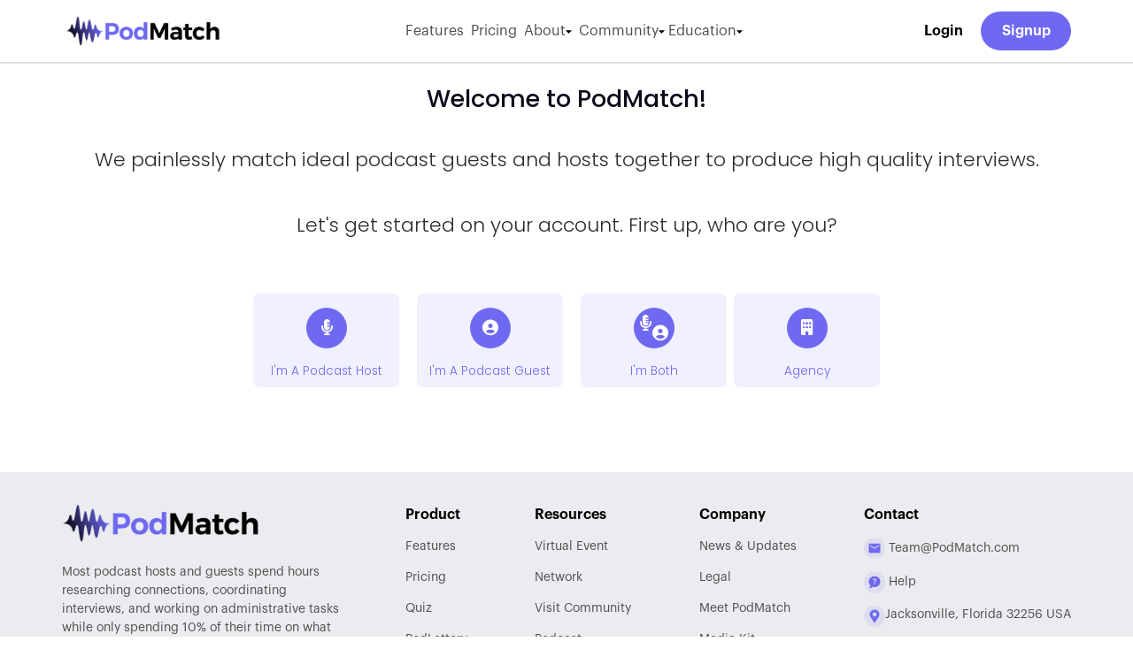

--- FILE ---
content_type: text/html; charset=utf-8
request_url: https://podmatch.com/signup/amplify
body_size: 17591
content:
<!doctype html>
<html>

<head>
  <base href="/">
  <script src="/dmxAppConnect/dmxAppConnect.js"></script>
  <meta charset="UTF-8">
  <title>PodMatch: Matching Hosts and Guests for Podcast Interviews</title>
  <meta property="og:title" content="PodMatch: Matching Hosts and Guests for Podcast Interviews">
  <meta name="twitter:title" content="PodMatch: Matching Hosts and Guests for Podcast Interviews">
  <meta property="og:url" content="https://www.podmatch.com/signup/amplify">
  <meta name="twitter:url" content="https://www.podmatch.com/signup/amplify">
  <meta name="description" content="PodMatch works like a dating app by matching podcast hosts and guests for podcast interviews while automating all the administrative functions.">
  <meta property="og:description" content="PodMatch works like a dating app by matching podcast hosts and guests for podcast interviews while automating all the administrative functions.">
  <meta name="twitter:description" content="PodMatch works like a dating app by matching podcast hosts and guests for podcast interviews while automating all the administrative functions.">
  <meta property="og:image" content="https://www.podmatch.com/assets/img/seo/default.png">
  <meta name="twitter:image" content="https://www.podmatch.com/assets/img/seo/default.png">
  <link rel="canonical" href="https://www.podmatch.com/signup/amplify">

  <meta name="mobile-web-app-capable" content="yes">
  <link rel="apple-touch-icon" sizes="57x57" href="/assets/favicon/apple-icon-57x57.png">
  <link rel="apple-touch-icon" sizes="60x60" href="/assets/favicon/apple-icon-60x60.png">
  <link rel="apple-touch-icon" sizes="72x72" href="/assets/favicon/apple-icon-72x72.png">
  <link rel="apple-touch-icon" sizes="76x76" href="/assets/favicon/apple-icon-76x76.png">
  <link rel="apple-touch-icon" sizes="114x114" href="/assets/favicon/apple-icon-114x114.png">
  <link rel="apple-touch-icon" sizes="120x120" href="/assets/favicon/apple-icon-120x120.png">
  <link rel="apple-touch-icon" sizes="144x144" href="/assets/favicon/apple-icon-144x144.png">
  <link rel="apple-touch-icon" sizes="152x152" href="/assets/favicon/apple-icon-152x152.png">
  <link rel="apple-touch-icon" sizes="180x180" href="/assets/favicon/apple-icon-180x180.png">
  <link rel="icon" type="image/png" sizes="192x192" href="/assets/favicon/android-icon-192x192.png">
  <link rel="icon" type="image/png" sizes="32x32" href="/assets/favicon/favicon-32x32.png">
  <link rel="icon" type="image/png" sizes="96x96" href="/assets/favicon/favicon-96x96.png">
  <link rel="icon" type="image/png" sizes="16x16" href="/assets/favicon/favicon-16x16.png">
  <link rel="manifest" href="/assets/favicon/manifest.json">
  <meta name="msapplication-TileColor" content="#ffffff">
  <meta name="msapplication-TileImage" content="/assets/favicon/ms-icon-144x144.png">
  <meta name="theme-color" content="#ffffff">

  <meta name="viewport" content="width=device-width, initial-scale=1, shrink-to-fit=no">
  <link rel="stylesheet" href="/bootstrap/5/css/bootstrap.min.css" />
  <link rel="stylesheet" href="/fontawesome6/css/all.min.css" />


  <link rel="stylesheet" href="/css/style.css" />
  <!--Contracted stylesheet-->
  <link rel="stylesheet" href="./css/contracted.css" />

  <script src="https://code.jquery.com/jquery-3.5.1.slim.min.js" integrity="sha384-DfXdz2htPH0lsSSs5nCTpuj/zy4C+OGpamoFVy38MVBnE+IbbVYUew+OrCXaRkfj" crossorigin="anonymous"></script>
  <script src="https://cdnjs.cloudflare.com/ajax/libs/moment.js/2.22.2/moment.min.js" integrity="sha256-CutOzxCRucUsn6C6TcEYsauvvYilEniTXldPa6/wu0k=" crossorigin="anonymous"></script>
  <script src="/dmxAppConnect/dmxRouting/dmxRouting.js" defer></script>
  <script src="/dmxAppConnect/dmxBrowser/dmxBrowser.js" defer></script>
  <link rel="stylesheet" href="/dmxAppConnect/dmxNotifications/dmxNotifications.css" />
  <script src="/dmxAppConnect/dmxNotifications/dmxNotifications.js" defer></script>
  <script src="/dmxAppConnect/dmxStateManagement/dmxStateManagement.js" defer></script>
  <link rel="stylesheet" href="/dmxAppConnect/dmxDatePicker/daterangepicker.min.css" />
  <script src="/dmxAppConnect/dmxDatePicker/daterangepicker.min.js" defer></script>
  <link rel="stylesheet" href="/dmxAppConnect/dmxDatePicker/dmxDatePicker.css" />
  <script src="/dmxAppConnect/dmxDatePicker/dmxDatePicker.js" defer></script>

  <script src="https://maps.googleapis.com/maps/api/js?libraries=places"></script>
  <script src="/dmxAppConnect/dmxGooglePlaces/dmxGooglePlaces.js" defer></script>
  <script src="/dmxAppConnect/dmxBootstrap5Modal/dmxBootstrap5Modal.js" defer></script>
  <link rel="stylesheet" href="/dmxAppConnect/dmxValidator/dmxValidator.css" />
  <script src="/dmxAppConnect/dmxValidator/dmxValidator.js" defer></script>
  <script src="/dmxAppConnect/dmxFormatter/dmxFormatter.js" defer></script>
  <script src="/dmxAppConnect/dmxVideo/dmxVideo.js" defer></script>
  <script src="/dmxAppConnect/dmxSwiper/dmxSwiper.js" defer></script>
  <script src="/dmxAppConnect/dmxSwiper/swiper.min.js" defer></script>
  <script src="/dmxAppConnect/dmxBootstrap5Collapse/dmxBootstrap5Collapse.js" defer></script>
  <link rel="stylesheet" href="/dmxAppConnect/dmxPreloader/dmxPreloader.css" />
  <script src="/dmxAppConnect/dmxPreloader/dmxPreloader.js" defer></script>
  <script src="/dmxAppConnect/dmxSmoothScroll/dmxSmoothScroll.js" defer></script>
  <script src="/dmxAppConnect/dmxBootstrap5Navigation/dmxBootstrap5Navigation.js" defer></script>
  <script src="/dmxAppConnect/dmxBootstrap5Offcanvas/dmxBootstrap5Offcanvas.js" defer></script>

  <link rel="stylesheet" href="/dmxAppConnect/dmxSwiper/swiper.min.css" />
  <script src="/dmxAppConnect/dmxBootstrap5Tooltips/dmxBootstrap5Tooltips.js" defer></script>
  <link rel="stylesheet" href="/dmxAppConnect/dmxBootstrap5TableGenerator/dmxBootstrap5TableGenerator.css" />
  <script src="/dmxAppConnect/dmxDataTraversal/dmxDataTraversal.js" defer></script>
  <script src="/dmxAppConnect/dmxBootstrap5Alert/dmxBootstrap5Alert.js" defer></script>

  <!--Contracted dependencies-->

  <!-- ==== -->
  <link href="https://cdnjs.cloudflare.com/ajax/libs/nvd3/1.7.0/nv.d3.min.css" rel="stylesheet">
  <!-- ==== AOS ==== -->
  <link href="https://unpkg.com/aos@2.3.1/dist/aos.css" rel="stylesheet" />
  <!-- slick slider link  -->
  <link rel="stylesheet" href="https://cdnjs.cloudflare.com/ajax/libs/slick-carousel/1.8.1/slick.min.css" integrity="sha512-yHknP1/AwR+yx26cB1y0cjvQUMvEa2PFzt1c9LlS4pRQ5NOTZFWbhBig+X9G9eYW/8m0/4OXNx8pxJ6z57x0dw==" crossorigin="anonymous" referrerpolicy="no-referrer" />
  <link rel="stylesheet" href="https://cdnjs.cloudflare.com/ajax/libs/slick-carousel/1.8.1/slick-theme.min.css" integrity="sha512-17EgCFERpgZKcm0j0fEq1YCJuyAWdz9KUtv1EjVuaOz8pDnh/0nZxmU6BBXwaaxqoi9PQXnRWqlcDB027hgv9A==" crossorigin="anonymous" referrerpolicy="no-referrer" />
  <link rel="stylesheet" href="/dmxAppConnect/dmxLightbox/dmxLightbox.css" />
  <script src="/dmxAppConnect/dmxLightbox/dmxLightbox.js" defer></script>
  <link rel="stylesheet" href="/dmxAppConnect/dmxAutocomplete/dmxAutocomplete.css" />
  <script src="/dmxAppConnect/dmxAutocomplete/dmxAutocomplete.js" defer></script>
  <script src="/dmxAppConnect/dmxFormRepeat/dmxFormRepeat.js" defer></script>
</head>

<body is="dmx-app" id="external">

  <!--Contracted scripts-->

  <!--
  <script>
    document.addEventListener("DOMContentLoaded", function () {
          var currentYear = new Date().getFullYear();
          document.getElementById("currentYear").textContent = currentYear;
        });
  </script>
-->

  <div is="dmx-view" id="content">
    <!-- Wappler include head-page="layouts/external" bootstrap5="local" is="dmx-app" id="signup" appConnect="local" fontawesome_6="local" moment_2="local" jquery_slim_35="local" components="{dmxBrowser:{},dmxStateManagement:{}}" -->
<div is="dmx-browser" id="browser1"></div>
<meta name="ac:route" content="/signup">
<dmx-query-manager id="query1"></dmx-query-manager>
<script is="dmx-flow" id="flow_auto_redirect_on_prettyurl" type="text/dmx-flow" autorun>{
  condition: {
    if: "{{browser1.location.pathparts[1]}}",
    then: {
      steps: [
        {
          serverConnect: {
            url: "/api/general/affiliation/affiliation03_get_aff_ref_by_urlpath",
            site: "PM",
            params: {url_path: "{{browser1.location.pathparts[1]}}"},
            name: "affiliation03"
          }
        },
        {
          condition: {
            if: "{{(affiliation03.data.output_ref)}}",
            then: {
              steps: [
                {
                  comment: {msg: "Input ref path resolves, redirect"}
                },
                {
                  run: {action: "{{browser1.goto('/?ref='+affiliation03.data.output_ref)}}"}
                }
              ]
            }
          }
        }
      ]
    }
  }
}</script>
<main class="container_mainflex"><!-- Wappler include bootstrap5="local" is="dmx-app" id="splashheader" appConnect="local" fontawesome_6="local" moment_2="local" jquery_slim_35="local" components="{dmxBootstrap5Navigation:{},dmxBrowser:{},dmxStateManagement:{}}" -->



<div is="dmx-browser" id="browsersh"></div>
<dmx-query-manager id="querysh"></dmx-query-manager>
<dmx-serverconnect id="identify" url="/api/security/identify_user"></dmx-serverconnect>

<section class="contracted" style="background: solid; background-color: #fff;">
    <nav class="custom_container d-flex align-items-center justify-content-between nav_space">
        <div class="position-relative">
            <a href="/redirect"><img class="sm_logo_size" src="/assets/img/PodMatch_Logo.png" alt="nav-logo" style="max-width: 182px;"></a>
        </div>
        <div class="d-flex justify-content-center align-items-center">
            <div id="HeaderNavBar" class="d-flex gap_21 nav_bar mb-0 ps-0">
                <div onclick="openNav()" class="cursor_pointer d-lg-none position-absolute top-0 end-0 mt-4 me-4">
                    <svg width="25" height="25" viewBox="0 0 25 25" fill="none" xmlns="http://www.w3.org/2000/svg">
                        <path d="M1.21687 1.65264C0.331356 2.53816 0.331356 3.97382 1.21687 4.85934L9.34604 12.9885L1.21687 21.1178C0.331356 22.0032 0.331356 23.439 1.21687 24.3244C2.10236 25.2099 3.53805 25.2099 4.42354 24.3244L12.5527 16.1951L20.682 24.3244C21.5674 25.2099 23.0032 25.2099 23.8887 24.3244C24.7741 23.439 24.7741 22.0032 23.8887 21.1178L15.7593 12.9885L23.8887 4.85936C24.7741 3.97387 24.7741 2.53818 23.8887 1.65269C23.003 0.767175 21.5674 0.767175 20.682 1.65269L12.5527 9.78183L4.42354 1.65264C3.53805 0.767153 2.10236 0.767153 1.21687 1.65264Z" fill="#0F0F0F" />
                    </svg>
                </div>
                <div class="custom-dropdown position-relative d-inline-block">
                    <button class="transition_03 border-0 bg-transparent bg-white z-1 fw-normal font_sm color_tundora lh_150 d-flex gap-1 py-0 pe-lg-1 ps-lg-0 px-0" onclick="closeNav()" dmx-on:click="browsersh.goto('/#features')">
                        Features
                    </button>
                </div>
                <div class="custom-dropdown position-relative d-inline-block">
                    <button class="transition_03 border-0 bg-transparent bg-white z-1 fw-normal font_sm color_tundora lh_150 d-flex gap-1 py-0 px-lg-1 px-0" onclick="closeNav()" dmx-on:click="browsersh.goto('/#pricing')">
                        Pricing
                    </button>

                </div>
                <div class="custom-dropdown position-relative d-inline-block">
                    <button class="nav_dropbtn transition_03 border-0 bg-transparent bg-white z-1 fw-normal font_sm color_tundora lh_150 d-flex gap-1 py-0 px-lg-1 px-0">
                        About
                        <span>
                            <svg width="7" height="4" viewBox="0 0 7 4" fill="none" xmlns="http://www.w3.org/2000/svg">
                                <path d="M3.28787 3.78787C3.40503 3.90502 3.59497 3.90503 3.71213 3.78787L6.73787 0.762132C6.92686 0.573143 6.79301 0.25 6.52574 0.25H0.474264C0.206992 0.25 0.0731426 0.573143 0.262132 0.762132L3.28787 3.78787Z" fill="#010101" />
                            </svg>
                        </span>
                    </button>
                    <div class="custom-dropdown-menu mt-2 position-absolute z-5 dropdown_box left_dropdown">
                        <a href="/about" onclick="closeNav()" class="text-decoration-none mb_6 gap_10 dropdown_link_padding dropdown_link d-flex align-items-center"><span><svg width="26" height="26" viewBox="0 0 26 26" fill="none" xmlns="http://www.w3.org/2000/svg">
                                    <path d="M13.6875 5.3875C13.1875 5.8375 12.9375 6.5375 13.05 7.175C13.15 7.675 13.6375 8.325 14 8.4375C14.35 8.55 14.3125 8.7 13.8875 8.8625C13.4875 9.0375 12.6625 9.9375 11.8375 11.1375C11 12.3375 10.6125 13.1875 10.6375 13.725C10.6625 14.05 10.55 14.3875 10.3 14.8375L9.92499 15.4875L9.37499 15.175C9.07499 15 8.71249 14.875 8.57499 14.9C8.38749 14.925 7.99999 15.475 7.16249 16.9375C6.52499 18.0375 6.01249 19.0625 6.01249 19.2125C5.99999 19.425 6.13749 19.5625 6.49999 19.75C6.89999 19.95 6.99999 20.075 6.99999 20.35C6.99999 20.8 7.21249 21 7.68749 21C8.19999 21 8.37499 20.8 8.37499 20.2375C8.37499 19.8875 8.71249 19.1875 9.88749 17.1125C10.7125 15.6375 11.5375 14.3375 11.7 14.2125C11.8625 14.0875 12.225 13.5375 12.5125 12.9875C12.8 12.45 13.075 12.025 13.125 12.0625C13.175 12.0875 13.25 12.625 13.3 13.25C13.35 13.875 13.45 14.5125 13.5125 14.675C13.625 14.925 13.475 15.275 12.325 17.3875C11.6 18.7125 11 19.95 11 20.125C11 20.6625 11.325 21 11.8625 21C12.5 21 12.6375 20.825 13.95 18.3375C14.7125 16.9 15.0875 16.2875 15.175 16.375C15.25 16.45 15.825 17.5 16.4375 18.725L17.5625 20.9375L18.0875 20.975C18.6875 21.025 19.125 20.6625 19.125 20.15C19.125 19.8125 17.7125 16.8125 16.9625 15.5625C16.6125 14.9625 16.55 14.7625 16.65 14.575C16.7375 14.425 16.75 13.8625 16.7 13.0375L16.6125 11.75L17.3625 12.1125C18.375 12.5875 19.425 12.725 19.7625 12.425C20 12.2125 20.0625 11.8125 19.925 11.45C19.8875 11.3375 19.525 11.1625 19.1375 11.05C18.2375 10.7875 17.6625 10.45 16.5 9.5125C15.9875 9.0875 15.4875 8.75 15.375 8.75C15.275 8.7375 15.3875 8.625 15.65 8.5C16.9 7.8375 17.1 6.3125 16.0625 5.3875C15.675 5.05 15.525 5 14.875 5C14.225 5 14.075 5.05 13.6875 5.3875ZM7.76249 20.4125C7.59999 20.575 7.43749 20.45 7.56249 20.2625C7.59999 20.1875 7.69999 20.1625 7.77499 20.2C7.84999 20.25 7.84999 20.325 7.76249 20.4125Z" fill="#6F69F2" />
                                </svg> </span>Meet PodMatch</a>
                        <a href="/news" onclick="closeNav()" class="text-decoration-none mb_6 d-flex align-items-center gap_10 dropdown_link_padding dropdown_link"><span><svg width="26" height="26" viewBox="0 0 26 26" fill="none" xmlns="http://www.w3.org/2000/svg">
                                    <path d="M13.081 6L5 13.2941H6.91067V22H18.9107V13.2941H21L13.081 6ZM14.8913 19.4608H11.1083L11.9017 15.5754C11.422 15.2127 11.1083 14.6664 11.1083 13.9975C11.1083 12.8954 11.9553 12.0245 12.9997 12.0245C14.0447 12.0245 14.8913 12.9288 14.8913 14.0308C14.8913 14.7001 14.5777 15.2079 14.0983 15.5696L14.8913 19.4608Z" fill="#6F69F2" />
                                </svg> </span>News &amp; Updates</a>
                        <a href="/news/how-to-contact-the-podmatch-team-to-get-their-help" onclick="closeNav()" class="text-decoration-none mb_6 d-flex align-items-center gap_10 dropdown_link_padding dropdown_link"><span><svg width="26" height="26" viewBox="0 0 26 26" fill="none" xmlns="http://www.w3.org/2000/svg">
                                    <path d="M11.675 6.68773C11.25 6.77523 10.6125 7.00023 10.2375 7.18773C9.41248 7.61273 8.12498 8.82523 7.74998 9.55023C7.51248 9.98773 7.36248 10.1127 6.93748 10.2252C6.32498 10.3877 5.69998 10.8752 5.43748 11.3877C5.17498 11.8752 5.17498 14.2502 5.43748 14.7377C5.86248 15.5627 6.94998 16.1002 7.88748 15.9377C8.71248 15.8002 8.77498 15.5502 8.33748 14.2752C8.01248 13.3252 7.97498 13.0752 8.03748 12.2752C8.18748 10.2252 9.49998 8.55023 11.475 7.88773C13.3125 7.26273 15.45 7.85023 16.75 9.32523C16.975 9.58773 17.3375 10.1752 17.55 10.6252C17.875 11.3252 17.925 11.5752 17.9375 12.5002C17.9375 13.8002 17.775 14.3752 17.1125 15.3627C16.55 16.2127 15.675 16.9127 14.7375 17.2627L14.1 17.5127L13.675 17.1252C12.525 16.1252 10.8875 17.3377 11.55 18.7127C11.975 19.6002 13.2875 19.7002 13.8625 18.8877C14.025 18.6627 14.275 18.5002 14.525 18.4502C15.4 18.2877 16.525 17.6252 17.325 16.8127C17.8375 16.2877 18.225 16.0002 18.4 16.0002C19.3 16.0002 20.275 15.4002 20.575 14.6627C20.8125 14.1002 20.8125 11.8502 20.5625 11.3877C20.3 10.8752 19.675 10.3877 19.0625 10.2252C18.6375 10.1127 18.4875 9.98773 18.25 9.55023C17.875 8.82523 16.5875 7.61273 15.7625 7.20023C15.025 6.81273 13.7 6.50023 12.9375 6.51273C12.6625 6.51273 12.1 6.60023 11.675 6.68773Z" fill="#6F69F2" />
                                    <path d="M11.55 8.88755C10.6625 9.22505 9.8375 9.98755 9.4125 10.85C9.1125 11.45 9.0625 11.725 9.0625 12.5625C9.0625 13.6 9.2 14.1 9.7125 14.8875C10.0125 15.3375 10.0125 15.3625 9.825 16.1C9.575 17.025 9.575 17.0625 9.825 17.3125C10.0625 17.55 10.3125 17.4875 11.175 16.9625C11.7375 16.6125 11.9125 16.575 12.875 16.5625C14.6375 16.5375 15.8125 15.85 16.525 14.4C16.8875 13.675 16.9375 13.45 16.9375 12.5625C16.9375 11.725 16.8875 11.45 16.5875 10.85C15.6875 9.02505 13.4625 8.15005 11.55 8.88755ZM11.8 12.45C11.8875 12.6875 11.675 13 11.4375 13C11.2 13 10.9875 12.6875 11.075 12.45C11.1125 12.3375 11.275 12.25 11.4375 12.25C11.6 12.25 11.7625 12.3375 11.8 12.45ZM13.35 12.5875C13.3875 12.8625 13 13.0875 12.75 12.9375C12.6 12.85 12.5875 12.4625 12.7125 12.325C12.9 12.15 13.3125 12.3125 13.35 12.5875ZM14.925 12.45C15.0125 12.6875 14.8 13 14.5625 13C14.325 13 14.1125 12.6875 14.2 12.45C14.2375 12.3375 14.4 12.25 14.5625 12.25C14.725 12.25 14.8875 12.3375 14.925 12.45Z" fill="#6F69F2" />
                                </svg> </span>Contact Us</a>
                        <a href="/legal" onclick="closeNav()" class="text-decoration-none d-flex align-items-center gap_10 dropdown_link_padding dropdown_link"><span><svg width="26" height="26" viewBox="0 0 26 26" fill="none" xmlns="http://www.w3.org/2000/svg">
                                    <g clip-path="url(#clip0_1_1012)">
                                        <path d="M12.5625 5.75C11.575 6.75 11.5875 6.7875 14.0125 9.2C15.675 10.85 16.15 11.25 16.425 11.25C16.8625 11.25 18.125 10.0375 18.125 9.6125C18.125 9.4125 17.5 8.7 16.0375 7.225C13.575 4.75 13.55 4.7375 12.5625 5.75Z" fill="#6F69F2" />
                                        <path d="M11.5875 8.2375C11.25 8.9625 10.425 9.85 9.66248 10.275L8.97498 10.6625L10.7 12.3875C11.6625 13.35 12.4625 14.125 12.5 14.125C12.5375 14.125 12.6875 13.8875 12.85 13.5875C13 13.3 13.3 12.8875 13.5 12.6625C13.9125 12.2125 14.9125 11.5 15.1125 11.5C15.55 11.5 15.225 11.05 13.675 9.4875C12.725 8.5375 11.9125 7.75 11.875 7.75C11.8375 7.75 11.7125 7.975 11.5875 8.2375Z" fill="#6F69F2" />
                                        <path d="M6.9125 11.4125C6.4875 11.85 6.25 12.1875 6.25 12.375C6.25 12.825 10.3125 16.875 10.75 16.875C11.2125 16.875 12.4125 15.65 12.4125 15.175C12.4125 14.9 12.0125 14.45 10.35 12.8C7.925 10.3875 7.95 10.3875 6.9125 11.4125Z" fill="#6F69F2" />
                                        <path d="M14.6 12.3625C14.0875 12.6875 13.25 13.6875 13.25 13.9625C13.25 14.025 14.5375 15.35 16.1 16.9125C18.1375 18.9375 19.025 19.75 19.2375 19.75C19.4 19.75 19.7875 19.4875 20.2 19.1125C21.3 18.0625 21.3625 18.175 18.025 14.8375L15.175 12L14.6 12.3625Z" fill="#6F69F2" />
                                        <path d="M6.4625 17.85C6.3375 17.975 6.25 18.2875 6.25 18.5375V19H9.625H13V18.4625C13 18.1625 12.9375 17.8625 12.85 17.775C12.7375 17.6625 11.8625 17.625 9.6875 17.625C6.9125 17.625 6.65 17.65 6.4625 17.85Z" fill="#6F69F2" />
                                        <path d="M5 20.3125V21H9.6875H14.375V20.3125V19.625H9.6875H5V20.3125Z" fill="#6F69F2" />
                                    </g>
                                    <defs>
                                        <clipPath id="clip0_1_1012">
                                            <rect width="16" height="16" fill="white" transform="translate(5 5)" />
                                        </clipPath>
                                    </defs>
                                </svg> </span>Legal</a>
                    </div>
                </div>
                <div class="custom-dropdown position-relative d-inline-block">
                    <button class="nav_dropbtn transition_03 border-0 bg-transparent bg-white z-1 fw-normal font_sm color_tundora lh_150 d-flex gap-1 py-0 ps-1 pe-0 px-0">
                        Community
                        <span>
                            <svg width="7" height="4" viewBox="0 0 7 4" fill="none" xmlns="http://www.w3.org/2000/svg">
                                <path d="M3.28787 3.78787C3.40503 3.90502 3.59497 3.90503 3.71213 3.78787L6.73787 0.762132C6.92686 0.573143 6.79301 0.25 6.52574 0.25H0.474264C0.206992 0.25 0.0731426 0.573143 0.262132 0.762132L3.28787 3.78787Z" fill="#010101" />
                            </svg>
                        </span>
                    </button>
                    <div class="custom-dropdown-menu mt-2 position-absolute z-5 dropdown_box left_dropdown">
                        <a href="/help" onclick="closeNav()" class="text-decoration-none mb_6 d-flex align-items-center gap_10 dropdown_link_padding dropdown_link"><span><svg width="26" height="26" viewBox="0 0 26 26" fill="none" xmlns="http://www.w3.org/2000/svg">
                                    <g clip-path="url(#clip0_1_920)">
                                        <path d="M11.025 5.1875C10.65 5.275 9.875 5.5875 9.275 5.875C7.7375 6.6375 6.6 7.8 5.8375 9.3875C5.1625 10.775 5 11.5 5 13C5 14.5 5.1625 15.225 5.8375 16.6125C6.625 18.25 7.75 19.375 9.3875 20.1625C10.775 20.8375 11.5 21 13 21C14.5 21 15.225 20.8375 16.6125 20.1625C17.55 19.7125 17.9625 19.425 18.6875 18.6875C19.425 17.9625 19.7125 17.55 20.1625 16.6125C20.8375 15.225 21 14.5 21 13C21 11.5 20.8375 10.775 20.1625 9.3875C19.375 7.75 18.25 6.625 16.6125 5.8375C15.9625 5.525 15.1375 5.2125 14.775 5.1375C13.9 4.95 11.85 4.975 11.025 5.1875ZM14.0625 8.5125C14.675 8.6625 15.5375 9.3375 15.8125 9.8875C16.0875 10.4125 16.05 11.2375 15.7125 11.775C15.5625 12.025 15.0625 12.575 14.5875 13C13.9125 13.625 13.725 13.8875 13.6125 14.3375C13.525 14.675 13.35 14.9625 13.175 15.0875C12.9 15.2625 12.85 15.2625 12.575 15.075C11.8 14.575 12.0625 13.6625 13.375 12.3125C13.9125 11.7625 14.3875 11.1875 14.425 11.0375C14.5375 10.675 14.2125 9.9375 13.875 9.75C13.475 9.5375 12.5375 9.575 12.175 9.8125C12 9.925 11.725 10.3125 11.5625 10.675C11.1875 11.5125 10.9625 11.7 10.525 11.55C9.775 11.2875 9.9 10.15 10.7625 9.3C11.5625 8.525 12.8625 8.2125 14.0625 8.5125ZM13.425 16.1375C14.2375 16.775 13.4 17.9875 12.4875 17.4875C11.95 17.2 11.975 16.2875 12.5375 16.025C12.9375 15.8375 13.05 15.85 13.425 16.1375Z" fill="#6F69F2" />
                                    </g>
                                    <defs>
                                        <clipPath id="clip0_1_920">
                                            <rect width="16" height="16" fill="white" transform="translate(5 5)" />
                                        </clipPath>
                                    </defs>
                                </svg>
                            </span>
                            Help</a>

                        <a href="https://community.podmatch.com/" onclick="closeNav()" class="text-decoration-none mb_6 d-flex align-items-center gap_10 dropdown_link_padding dropdown_link" target="_blank"><span>
                                <svg width="26" height="26" viewBox="0 0 26 26" fill="none" xmlns="http://www.w3.org/2000/svg">
                                    <g clip-path="url(#clip0_1_934)">
                                        <path d="M11.3125 5.175C9.27497 5.825 7.71247 7.4375 7.18747 9.4375C6.72497 11.2375 7.13747 13.0375 8.61247 15.5C9.38747 16.8125 11.075 19.0375 12.1125 20.1375L13 21.0625L13.8875 20.1375C16.1625 17.7375 18.2625 14.4125 18.8125 12.3125C19.575 9.35 17.875 6.2625 14.9 5.2625C14.0125 4.9625 12.1375 4.9125 11.3125 5.175ZM13.825 7.9875C14.2125 8.225 14.625 8.9125 14.625 9.3125C14.625 9.7125 14.2125 10.4 13.825 10.6375C12.9875 11.15 11.8625 10.75 11.5125 9.825C11 8.4875 12.575 7.225 13.825 7.9875ZM13.9375 11.1375C15.0875 11.45 15.75 12.35 15.75 13.625V14.375H13H10.25V13.6125C10.25 12.75 10.4625 12.2 10.9875 11.7C11.625 11.0875 12.8875 10.85 13.9375 11.1375Z" fill="#6F69F2" />
                                        <path d="M12.525 8.7002C12.1 8.9877 12.1875 9.7377 12.6625 10.0002C12.9625 10.1627 13.0375 10.1627 13.35 10.0002C13.8125 9.7377 13.9 8.9877 13.475 8.7002C13.125 8.4502 12.875 8.4502 12.525 8.7002Z" fill="#6F69F2" />
                                        <path d="M11.9375 12C11.5125 12.1625 11.125 12.6875 11.0375 13.175L10.9625 13.625H12.9875H15V13.325C15 12.95 14.5125 12.2375 14.125 12.0375C13.775 11.8625 12.325 11.8375 11.9375 12Z" fill="#6F69F2" />
                                    </g>
                                    <defs>
                                        <clipPath id="clip0_1_934">
                                            <rect width="16" height="16" fill="white" transform="translate(5 5)" />
                                        </clipPath>
                                    </defs>
                                </svg> </span>Visit Community</a>

                        <a href="/event" onclick="closeNav()" class="text-decoration-none mb_6 d-flex align-items-center gap_10 dropdown_link_padding dropdown_link">
                            <span>
                                <svg width="26" height="26" viewBox="0 0 26 26" fill="none" xmlns="http://www.w3.org/2000/svg">
                                    <g clip-path="url(#clip0_1_840)">
                                        <path d="M8.45 5.2C8.3 5.35 8.25 5.6625 8.25 6.5625C8.25 7.8875 8.375 8.125 9.05 8.125C9.725 8.125 9.875 7.8375 9.875 6.5375C9.875 5.6125 9.8375 5.375 9.65 5.2125C9.3625 4.95 8.7 4.9375 8.45 5.2Z" fill="#6F69F2" />
                                        <path d="M16.325 5.2C16.175 5.35 16.125 5.6625 16.125 6.5625C16.125 7.8875 16.25 8.125 16.925 8.125C17.6 8.125 17.75 7.8375 17.75 6.5375C17.75 5.6125 17.7125 5.375 17.525 5.2125C17.2375 4.95 16.575 4.9375 16.325 5.2Z" fill="#6F69F2" />
                                        <path d="M5.825 6.8625C5.125 7.325 5 7.675 5 9.2125V10.625H13H21V9.2125C21 8.05 20.9625 7.75 20.7625 7.45C20.35 6.825 19.9125 6.625 18.925 6.625H18.0375L17.9625 7.2125C17.9125 7.65 17.8125 7.875 17.5625 8.0875C16.875 8.6875 16.025 8.2375 15.9125 7.2125L15.8375 6.625H13H10.1625L10.0875 7.2125C9.925 8.7375 8.2 8.7375 8.0375 7.2125L7.9625 6.625H7.075C6.4125 6.625 6.1 6.6875 5.825 6.8625Z" fill="#6F69F2" />
                                        <path d="M5 15.275C5 19.5125 5.0125 19.8375 5.2375 20.175C5.3625 20.3625 5.6375 20.6375 5.825 20.7625C6.175 20.9875 6.5375 21 13 21C19.4625 21 19.825 20.9875 20.175 20.7625C20.3625 20.6375 20.6375 20.3625 20.7625 20.175C20.9875 19.8375 21 19.5125 21 15.275V10.75H13H5V15.275ZM12.2125 13.175C12.5375 13.45 12.5625 13.5375 12.55 14.4125C12.5375 15.475 12.5 15.55 11.45 16.7625L10.75 17.5625L11.6875 17.6L12.625 17.6375V18.1875V18.75H10.75H8.875V18.2375C8.875 17.7875 8.975 17.625 9.925 16.5625C10.9875 15.4 11.2125 14.9625 11.1 14.2375C11.075 14 10.9875 13.9375 10.6875 13.9375C10.35 13.9375 10.3125 13.9875 10.275 14.3375L10.2375 14.75H9.4875H8.75V14.25C8.75 13.7125 9.0125 13.0625 9.275 12.9625C9.3625 12.925 9.9875 12.8875 10.65 12.8875C11.75 12.875 11.8875 12.9 12.2125 13.175ZM17.125 13.375V13.875H16H14.875V14.3625V14.85L15.75 14.9C17 14.9625 17.175 15.1625 17.225 16.6C17.25 17.2 17.2125 17.85 17.1375 18.0375C16.925 18.575 16.275 18.7875 15.0375 18.725C13.6875 18.65 13.375 18.4125 13.375 17.4125V16.75H14.125H14.875V17.1875C14.875 17.6 14.9 17.625 15.3125 17.625H15.7625L15.725 16.775L15.6875 15.9375L14.5375 15.9L13.375 15.8625V14.375V12.875H15.25H17.125V13.375Z" fill="#6F69F2" />
                                    </g>
                                    <defs>
                                        <clipPath id="clip0_1_840">
                                            <rect width="16" height="16" fill="white" transform="translate(5 5)" />
                                        </clipPath>
                                    </defs>
                                </svg> </span>Virtual Event</a>

                        <a href="/network" onclick="closeNav()" class="text-decoration-none mb_6 d-flex align-items-center gap_10 dropdown_link_padding dropdown_link" target="_blank">
                            <span>
                                <!--<img width="26" height="26" src="/assets/img/splash_menu_15.png">-->
                                <svg xmlns="http://www.w3.org/2000/svg" xmlns:xlink="http://www.w3.org/1999/xlink" width="26" zoomAndPan="magnify" viewBox="0 0 75 74.999997" height="26" preserveAspectRatio="xMidYMid meet" version="1.0">
                                    <path fill="#6f69f2" d="M 4.152344 35.167969 C 4.621094 28.410156 7.089844 22.058594 11.328125 16.730469 C 14.0625 17.914062 16.976562 18.917969 20.019531 19.707031 C 18.621094 24.578125 17.824219 29.773438 17.648438 35.167969 Z M 35.167969 57.199219 L 35.167969 70.578125 C 31.332031 69.289062 27.761719 64.875 25.207031 58.234375 C 28.316406 57.65625 31.660156 57.3125 35.167969 57.199219 Z M 26.851562 69.195312 C 22.113281 67.597656 17.792969 64.953125 14.179688 61.429688 C 16.363281 60.5625 18.734375 59.800781 21.261719 59.160156 C 22.765625 63.179688 24.671875 66.589844 26.851562 69.195312 Z M 21.671875 39.832031 L 35.167969 39.832031 L 35.167969 53.128906 C 31.308594 53.253906 27.535156 53.675781 23.921875 54.386719 C 22.625 49.886719 21.851562 44.882812 21.671875 39.832031 Z M 35.167969 21.867188 L 35.167969 35.164062 L 21.671875 35.164062 C 21.855469 30.113281 22.625 25.113281 23.921875 20.613281 C 27.550781 21.324219 31.328125 21.75 35.167969 21.867188 Z M 14.179688 13.570312 C 17.792969 10.050781 22.117188 7.402344 26.851562 5.808594 C 24.671875 8.40625 22.769531 11.820312 21.261719 15.839844 C 18.738281 15.199219 16.363281 14.4375 14.179688 13.570312 Z M 25.207031 16.765625 C 27.761719 10.117188 31.332031 5.707031 35.167969 4.425781 L 35.167969 17.804688 C 31.65625 17.6875 28.3125 17.339844 25.207031 16.765625 Z M 20.019531 55.292969 C 16.980469 56.085938 14.0625 57.085938 11.324219 58.269531 C 7.089844 52.945312 4.617188 46.597656 4.152344 39.832031 L 17.644531 39.832031 C 17.824219 45.226562 18.621094 50.417969 20.019531 55.292969 Z M 70.847656 39.820312 C 70.378906 46.59375 67.910156 52.945312 63.671875 58.269531 C 60.933594 57.085938 58.015625 56.085938 54.980469 55.292969 C 56.375 50.425781 57.171875 45.230469 57.351562 39.816406 L 70.847656 39.816406 Z M 39.832031 17.804688 L 39.832031 4.425781 C 43.667969 5.707031 47.238281 10.121094 49.792969 16.765625 C 46.6875 17.339844 43.34375 17.6875 39.832031 17.804688 Z M 53.742188 15.839844 C 52.234375 11.820312 50.328125 8.40625 48.148438 5.808594 C 52.882812 7.402344 57.207031 10.046875 60.816406 13.570312 C 58.636719 14.4375 56.261719 15.199219 53.742188 15.839844 Z M 53.324219 35.167969 L 39.832031 35.167969 L 39.832031 21.871094 C 43.683594 21.746094 47.457031 21.324219 51.074219 20.613281 C 52.371094 25.109375 53.148438 30.109375 53.324219 35.167969 Z M 57.351562 35.167969 C 57.175781 29.773438 56.378906 24.582031 54.976562 19.710938 C 58.019531 18.917969 60.933594 17.917969 63.675781 16.730469 C 67.910156 22.058594 70.378906 28.40625 70.847656 35.167969 Z M 39.832031 53.132812 L 39.832031 39.820312 L 53.324219 39.820312 C 53.144531 44.886719 52.371094 49.890625 51.078125 54.386719 C 47.460938 53.675781 43.683594 53.25 39.832031 53.132812 Z M 60.820312 61.429688 C 57.207031 64.949219 52.882812 67.597656 48.148438 69.195312 C 50.328125 66.589844 52.234375 63.179688 53.738281 59.160156 C 56.269531 59.804688 58.640625 60.5625 60.820312 61.429688 Z M 49.789062 58.234375 C 47.238281 64.875 43.667969 69.289062 39.832031 70.578125 L 39.832031 57.199219 C 43.328125 57.3125 46.667969 57.65625 49.789062 58.234375 Z M 37.5 0 C 16.824219 0 0 16.824219 0 37.5 C 0 58.175781 16.824219 75 37.5 75 C 58.175781 75 75 58.175781 75 37.5 C 75 16.824219 58.175781 0 37.5 0 Z M 37.5 0 " fill-opacity="1" fill-rule="evenodd" />
                                </svg>
                            </span>Network</a>

                        <a href="https://www.podlottery.com" onclick="closeNav()" class="text-decoration-none mb_6 d-flex align-items-center gap_10 dropdown_link_padding dropdown_link" target="_blank">
                            <span>
                                <svg width="26" height="26" viewBox="0 0 26 26" fill="none" xmlns="http://www.w3.org/2000/svg">
                                    <g clip-path="url(#clip0_1_1126)">
                                        <path d="M9.3125 5.22471C8.7 5.51221 7.95 6.32471 7.775 6.88721C7.7 7.12471 7.625 7.58721 7.6 7.93721L7.5625 8.56221L8.125 8.52471C8.925 8.46221 9.5875 8.28721 10.4 7.91221L11.125 7.58721L11.8 7.91221C12.4375 8.22471 12.925 8.36221 14.175 8.56221L14.6625 8.63721L14.6 7.81221C14.5125 6.79971 14.0625 5.99971 13.2625 5.43721C12.75 5.07471 12.6625 5.06221 11.275 5.02471C10.0625 4.99971 9.725 5.03721 9.3125 5.22471Z" fill="#6F69F2" />
                                        <path d="M10.1874 8.84996C9.7749 9.02496 8.9999 9.22496 8.4499 9.29996L7.4624 9.43746L7.5374 10.5625C7.6124 11.875 7.8874 12.6 8.5874 13.3C9.6624 14.375 11.2749 14.6375 12.6499 13.9625C13.9624 13.325 14.5124 12.375 14.5999 10.625L14.6499 9.42496L13.6249 9.27496C13.0624 9.19996 12.2874 8.98746 11.9124 8.81246C11.0999 8.43746 11.1374 8.43746 10.1874 8.84996Z" fill="#6F69F2" />
                                        <path d="M19.0499 10.525C18.4874 10.675 18.0999 11.15 18.0374 11.8L17.9624 12.375H19.4874C20.8499 12.375 20.9999 12.35 20.9999 12.15C20.9999 11.725 20.7499 11.0375 20.5124 10.825C20.1874 10.5375 19.5249 10.4 19.0499 10.525Z" fill="#6F69F2" />
                                        <path d="M18 13.7751C18 14.2126 18.075 14.3626 18.5 14.7626L19 15.2376L19.025 18.0876L19.0625 20.9376L19.425 20.9751C19.625 21.0001 19.825 20.9501 19.8875 20.8501C19.95 20.7626 20 19.4501 20 17.9251V15.1751L20.375 14.9001C20.5875 14.7376 20.7875 14.4251 20.8625 14.1626C21.125 13.2251 21.175 13.2501 19.5 13.2501H18V13.7751Z" fill="#6F69F2" />
                                        <path d="M10.125 15.6123C10.125 16.2873 10.4625 16.6748 11.05 16.6748C11.6375 16.6748 11.8875 16.4123 11.9625 15.6998L12.0375 15.1248H11.075H10.125V15.6123Z" fill="#6F69F2" />
                                        <path d="M7.39995 16.4999C6.48745 16.7499 5.63745 17.0624 5.49995 17.1874C5.14995 17.5124 4.99995 18.1499 4.99995 19.4124C4.99995 21.1124 4.78745 20.9999 7.93745 20.9999H10.625V19.2124V17.4374L10.225 17.2374C9.97495 17.1249 9.72495 16.8374 9.56245 16.5249C9.42495 16.2499 9.26245 16.0124 9.18745 16.0249C9.12495 16.0249 8.31245 16.2374 7.39995 16.4999Z" fill="#6F69F2" />
                                        <path d="M12.5625 16.525C12.4125 16.8375 12.1625 17.1125 11.9125 17.2375L11.5 17.4375V19.2125V21H14.2375C16.6125 21 16.9875 20.975 17.05 20.8C17.0875 20.6875 17.125 19.9875 17.125 19.2375C17.125 17.75 16.9875 17.2875 16.475 17.025C16.2375 16.9 13.075 16 12.875 16C12.8375 16 12.7 16.2375 12.5625 16.525Z" fill="#6F69F2" />
                                    </g>
                                    <defs>
                                        <clipPath id="clip0_1_1126b">
                                            <rect width="16" height="16" fill="white" transform="translate(5 5)" />
                                        </clipPath>
                                    </defs>
                                </svg>
                            </span>PodLottery</a>
                    </div>
                </div>
                <div class="custom-dropdown position-relative d-inline-block">
                    <button class="nav_dropbtn transition_03 border-0 bg-transparent bg-white z-1 fw-normal font_sm color_tundora lh_150 d-flex gap-1 py-0 ps-1 pe-0 px-0">
                        Education
                        <span>
                            <svg width="7" height="4" viewBox="0 0 7 4" fill="none" xmlns="http://www.w3.org/2000/svg">
                                <path d="M3.28787 3.78787C3.40503 3.90502 3.59497 3.90503 3.71213 3.78787L6.73787 0.762132C6.92686 0.573143 6.79301 0.25 6.52574 0.25H0.474264C0.206992 0.25 0.0731426 0.573143 0.262132 0.762132L3.28787 3.78787Z" fill="#010101" />
                            </svg>
                        </span>
                    </button>
                    <div class="custom-dropdown-menu mt-2 position-absolute z-5 dropdown_box left_dropdown">
                        <a href="/episodes" onclick="closeNav()" class="text-decoration-none mb_6 d-flex align-items-center gap_10 dropdown_link_padding dropdown_link"><span><svg width="26" height="26" viewBox="0 0 26 26" fill="none" xmlns="http://www.w3.org/2000/svg">
                                    <g clip-path="url(#clip0_1_826)">
                                        <path d="M11.5625 5.2626C10.6375 5.7251 9.75 6.8626 9.75 7.6001C9.75 7.8626 9.8 7.8751 10.875 7.8751H12V8.3126V8.7501H10.8125H9.625V9.5001V10.2501H10.8125H12V10.6251V11.0001H10.8125H9.625V11.7501V12.5001H10.8125H12V12.9376V13.3751H10.875C9.825 13.3751 9.75 13.3876 9.75 13.6251C9.75 14.3876 10.6625 15.5626 11.5625 15.9876C12.2 16.2876 13.3625 16.3376 14.15 16.1001C15.1 15.8251 16.25 14.4751 16.25 13.6501C16.25 13.3876 16.2 13.3751 15.125 13.3751H14V12.9376V12.5001H15.1875H16.375V11.7501V11.0001H15.1875H14V10.6251V10.2501H15.1875H16.375V9.5001V8.7501H15.1875H14V8.3126V7.8751H15.125C16.175 7.8751 16.25 7.8626 16.25 7.6251C16.25 6.8626 15.3375 5.6876 14.4375 5.2626C13.6875 4.9126 12.275 4.9001 11.5625 5.2626Z" fill="#6F69F2" />
                                        <path d="M7.81251 13.525C8.00001 14.875 8.52501 15.8875 9.48751 16.7875C10.2 17.45 11.1625 17.95 11.9625 18.075L12.5 18.15V19.075V20H10.875H9.25001V20.5V21H13H16.75V20.5V20H15.125H13.5V19.075V18.15L14.0375 18.075C14.8375 17.95 15.8 17.45 16.5125 16.7875C17.475 15.8875 18 14.875 18.1875 13.525L18.275 12.875H17.7125H17.1625L17.0875 13.5C16.925 14.825 16.1375 15.9375 14.85 16.6375C14.125 17.025 13.975 17.0625 13 17.0625C12.025 17.0625 11.875 17.025 11.15 16.6375C9.88751 15.95 9.07501 14.8125 8.91251 13.5125L8.83751 12.875H8.28751H7.72501L7.81251 13.525Z" fill="#6F69F2" />
                                    </g>
                                    <defs>
                                        <clipPath id="clip0_1_826">
                                            <rect width="16" height="16" fill="white" transform="translate(5 5)" />
                                        </clipPath>
                                    </defs>
                                </svg>
                            </span>
                            Podcast</a>
                        <a href="/blog" onclick="closeNav()" class="text-decoration-none mb_6 gap_10 dropdown_link_padding dropdown_link d-flex align-items-center"><span><svg width="26" height="26" viewBox="0 0 26 26" fill="none" xmlns="http://www.w3.org/2000/svg">
                                    <g clip-path="url(#clip0_1_833)">
                                        <path d="M7.825 5.8125C7.55 5.9125 7.1875 6.0875 7.0125 6.225C6.525 6.5875 5.9 7.45 5.75 7.975C5.6875 8.2375 5.625 9.8375 5.625 11.7C5.625 15.275 5.675 15.625 6.3625 16.4875C6.5625 16.7375 7.025 17.1125 7.4 17.325L8.0625 17.6875H13H17.9375L18.6 17.325C18.975 17.1125 19.4375 16.7375 19.6375 16.4875C20.35 15.5875 20.3875 15.2625 20.35 11.4125L20.3125 7.9125L19.9375 7.3125C19.5 6.6 18.6875 5.9375 18.025 5.75C17.275 5.55 8.4375 5.5875 7.825 5.8125ZM13.425 9.95C13.675 10.1875 13.675 10.3875 13.45 10.7C13.2875 10.9125 13.075 10.9375 11.3625 10.975C9.0625 11.025 8.6625 10.9625 8.475 10.5625C8.3625 10.3125 8.375 10.2 8.5625 10C8.775 9.7625 8.95 9.75 11.0125 9.75C12.8625 9.75 13.2625 9.7875 13.425 9.95ZM17.375 12.625C17.5125 12.7625 17.625 12.925 17.625 13C17.625 13.0625 17.5125 13.2375 17.375 13.375C17.1375 13.6125 16.9625 13.625 12.975 13.625C9.3 13.625 8.8125 13.6 8.6 13.4125C8.325 13.1625 8.3125 12.9 8.5875 12.6C8.775 12.3875 9.075 12.375 12.9625 12.375C16.9625 12.375 17.1375 12.3875 17.375 12.625Z" fill="#6F69F2" />
                                        <path d="M8.375 19.2375C8.1875 19.6 8.225 19.9375 8.475 20.1625C8.6875 20.35 9.1875 20.375 13.025 20.375C17.0375 20.375 17.35 20.3625 17.5375 20.15C17.775 19.8875 17.8 19.5875 17.625 19.2375C17.5 19.0125 17.3125 19 13 19C8.6875 19 8.5 19.0125 8.375 19.2375Z" fill="#6F69F2" />
                                    </g>
                                    <defs>
                                        <clipPath id="clip0_1_833">
                                            <rect width="16" height="16" fill="white" transform="translate(5 5)" />
                                        </clipPath>
                                    </defs>
                                </svg> </span>Blog</a>

                        <a href="https://quiz.podmatch.com/hosts" onclick="closeNav()" class="text-decoration-none mb_6 d-flex align-items-center gap_10 dropdown_link_padding dropdown_link" target="_blank"><span><svg width="26" height="26" viewBox="0 0 26 26" fill="none" xmlns="http://www.w3.org/2000/svg">
                                    <g clip-path="url(#clip0_1_849)">
                                        <path d="M9.51249 5.3374C9.33749 5.3749 9.07499 5.4874 8.91249 5.5874C8.31249 5.9874 8.24999 6.2999 8.24999 8.9874V11.4999L7.64999 11.7999C6.81249 12.2249 5.83749 13.3249 5.49999 14.2249C5.09999 15.2624 5.11249 16.6874 5.52499 17.7124C5.83749 18.4624 5.83749 18.4874 5.64999 19.4999C5.52499 20.1874 5.51249 20.5624 5.59999 20.6499C5.68749 20.7374 6.04999 20.6999 6.76249 20.5624C7.73749 20.3624 7.84999 20.3624 8.78749 20.5624C10.4875 20.9249 11.8875 20.5624 13.1 19.4374C14.1 18.5124 14.525 17.6249 14.6 16.2999C14.6375 15.6124 14.5875 15.0749 14.4625 14.6374L14.275 13.9999H15.4875H16.7L17.625 14.9374C18.8375 16.1624 19 16.1624 19 14.9499V14.0249L19.4625 13.9374C19.725 13.8874 20.0875 13.6874 20.325 13.4499C20.85 12.9249 20.9125 12.4249 20.85 9.0499C20.7875 5.0374 21.25 5.3124 14.75 5.2999C12.0375 5.2874 9.67499 5.2999 9.51249 5.3374ZM15.575 6.8874C16.5 7.7499 16.4375 9.0374 15.4375 9.6999C15.225 9.8374 15.125 10.0124 15.125 10.2624C15.125 10.4999 15.025 10.6874 14.8125 10.8249C14.525 11.0124 14.475 11.0124 14.1875 10.8249C13.925 10.6499 13.875 10.5249 13.875 10.0374C13.875 9.5124 13.925 9.4124 14.4375 8.9249C15.05 8.3624 15.15 7.9624 14.75 7.7499C14.425 7.5749 14 7.7874 14 8.1249C14 8.4124 13.5875 8.8749 13.3375 8.8749C12.4375 8.8749 12.5875 7.3374 13.5375 6.7374C14.1 6.3874 15.125 6.4624 15.575 6.8874ZM15.075 11.6874C15.25 11.9499 15.2625 12.0749 15.15 12.3249C15.0625 12.4874 14.9125 12.6624 14.8125 12.6999C14.475 12.8374 14 12.6249 13.8625 12.2874C13.575 11.5249 14.625 10.9999 15.075 11.6874ZM11.6875 12.2624C14.1125 13.4124 14.775 16.6374 12.9875 18.6749C12.675 19.0249 12.1625 19.3999 11.6625 19.6499C10.95 19.9999 10.7 20.0499 9.94999 20.0499C9.46249 20.0374 8.82499 19.9499 8.54999 19.8374C8.09999 19.6749 7.93749 19.6749 7.18749 19.8249C6.72499 19.9249 6.31249 19.9749 6.27499 19.9374C6.23749 19.8999 6.27499 19.5124 6.36249 19.0624C6.48749 18.3749 6.47499 18.2124 6.32499 17.9624C6.21249 17.8124 6.03749 17.3249 5.92499 16.8874C5.76249 16.2124 5.74999 15.9624 5.87499 15.3249C6.19999 13.6999 7.11249 12.6499 8.72499 12.0374C9.42499 11.7874 10.9125 11.8874 11.6875 12.2624Z" fill="#6F69F2" />
                                        <path d="M8.94999 13.1C8.88749 13.2125 9.09999 16.5875 9.18749 16.8375C9.22499 16.9375 9.49999 17 9.93749 17C10.3875 17 10.65 16.9375 10.6875 16.8375C10.775 16.5875 10.9625 13.325 10.9 13.15C10.8375 12.975 9.06249 12.925 8.94999 13.1Z" fill="#6F69F2" />
                                        <path d="M9.3375 17.4747C9.2125 17.5997 9.125 17.8747 9.125 18.0872C9.125 18.7747 9.8625 19.0997 10.475 18.6747C10.825 18.4372 10.85 17.7497 10.525 17.4622C10.2125 17.1872 9.5875 17.1997 9.3375 17.4747Z" fill="#6F69F2" />
                                    </g>
                                    <defs>
                                        <clipPath id="clip0_1_849">
                                            <rect width="16" height="16" fill="white" transform="translate(5 5)" />
                                        </clipPath>
                                    </defs>
                                </svg> </span>Quiz</a>
                        <a href="/free" onclick="closeNav()" class="text-decoration-none mb_6 d-flex align-items-center gap_10 dropdown_link_padding dropdown_link"><span><svg width="26" height="26" viewBox="0 0 26 26" fill="none" xmlns="http://www.w3.org/2000/svg">
                                    <path d="M11.5 5.4375V5.875H10.8125H10.125V6.875V7.875H13H15.875V6.875V5.875H15.1875H14.5V5.4375V5H13H11.5V5.4375Z" fill="#6F69F2" />
                                    <path d="M6.875 13.9375V21H13H19.125V13.9375V6.875H17.9375H16.75V7.8125V8.75H13H9.25V7.8125V6.875H8.0625H6.875V13.9375ZM9.625 10.625C9.625 10.9625 9.5875 11 9.25 11C8.9125 11 8.875 10.9625 8.875 10.625C8.875 10.2875 8.9125 10.25 9.25 10.25C9.5875 10.25 9.625 10.2875 9.625 10.625ZM14.9875 11.475C15.4375 11.6875 16.125 12.525 16.125 12.8875C16.125 13.0125 16.2375 13.1375 16.375 13.1875C16.75 13.3125 17.125 13.925 17.125 14.4375C17.125 14.8 17.025 15 16.7 15.325L16.275 15.75H13H9.725L9.3 15.325C8.975 15 8.875 14.8 8.875 14.4375C8.875 13.925 9.25 13.3125 9.625 13.1875C9.7625 13.1375 9.875 13.025 9.875 12.9375C9.875 12.6375 10.6125 11.9 11.0625 11.75C11.3 11.675 11.6875 11.65 11.925 11.7C12.2375 11.75 12.4625 11.725 12.675 11.5875C13.3875 11.1125 14.1375 11.075 14.9875 11.475ZM13.875 17.25V17.625H11.375H8.875V17.25V16.875H11.375H13.875V17.25ZM17.125 17.25V17.625H16.0625H15V17.25V16.875H16.0625H17.125V17.25ZM11.5 19.125V19.5H10.1875H8.875V19.125V18.75H10.1875H11.5V19.125ZM15.25 19.125V19.5H13.9375H12.625V19.125V18.75H13.9375H15.25V19.125ZM17.125 19.125C17.125 19.4625 17.0875 19.5 16.75 19.5C16.4125 19.5 16.375 19.4625 16.375 19.125C16.375 18.7875 16.4125 18.75 16.75 18.75C17.0875 18.75 17.125 18.7875 17.125 19.125Z" fill="#6F69F2" />
                                    <path d="M13.3 12.1125C13.15 12.175 12.9125 12.375 12.775 12.5625C12.525 12.875 12.5 12.8875 12.225 12.7C11.525 12.2 10.625 12.625 10.625 13.4375C10.625 13.8375 10.5875 13.875 10.2625 13.875C10.0625 13.875 9.83752 13.9625 9.75002 14.0625C9.53752 14.325 9.70002 14.825 10.025 14.925C10.4 15.025 15.6 15.025 15.975 14.925C16.3 14.825 16.4625 14.325 16.25 14.0625C16.1625 13.9625 15.9375 13.875 15.7375 13.875C15.4 13.875 15.375 13.8375 15.375 13.375C15.375 12.65 14.8625 12.1125 14.125 12.05C13.8125 12.025 13.4375 12.05 13.3 12.1125Z" fill="#6F69F2" />
                                </svg> </span>Free Guides</a>
                        <a href="/report" onclick="closeNav()" class="text-decoration-none d-flex align-items-center gap_10 dropdown_link_padding dropdown_link"><span><svg width="26" height="26" viewBox="0 0 26 26" fill="none" xmlns="http://www.w3.org/2000/svg">
                                    <g clip-path="url(#clip0_1_857)">
                                        <path d="M18.725 6.02506C17.75 6.32506 17.65 6.53756 18.2625 7.05006C18.65 7.37506 18.65 7.38756 18.425 7.71256C18.05 8.30006 16.225 10.0626 15.25 10.7751C12.825 12.5751 10.2 13.6876 6.90003 14.3251C6.57503 14.3876 6.53753 14.7251 6.83753 14.8376C6.95003 14.8876 7.51253 14.8251 8.07503 14.7126C11.7 13.9626 14.975 12.1626 17.7125 9.42506C19.175 7.96256 19.2375 7.91256 19.5 8.08756C19.9375 8.38756 20.1 8.10006 20.2 6.83756L20.2875 5.75006L19.925 5.76256C19.725 5.77506 19.1875 5.88756 18.725 6.02506Z" fill="#6F69F2" />
                                        <path d="M5.06251 6.4C5.02501 6.5625 5.01251 9.725 5.02501 13.4375L5.06251 20.1875H13C19.975 20.1875 20.9375 20.1625 20.9375 20C20.9375 19.8375 19.9875 19.8125 13.2875 19.775L5.62501 19.75L5.60001 12.975C5.56251 6.6875 5.55001 6.1875 5.35001 6.15C5.21251 6.125 5.11251 6.2125 5.06251 6.4Z" fill="#6F69F2" />
                                        <path d="M6.875 8.0625V9.125H8.6875H10.5V8.0625V7H8.6875H6.875V8.0625Z" fill="#6F69F2" />
                                        <path d="M18.4125 10.1125L17.25 11.35V14.9875V18.625H18.4375H19.625V13.75C19.625 11.0625 19.6125 8.875 19.6 8.875C19.575 8.875 19.0375 9.4375 18.4125 10.1125Z" fill="#6F69F2" />
                                        <path d="M6.66252 9.9501C6.62502 10.0626 6.66252 10.2001 6.76252 10.2626C6.98752 10.4001 12.1375 10.4001 12.3625 10.2626C12.4625 10.2001 12.5 10.0626 12.4625 9.9501C12.3875 9.7751 12.0375 9.7501 9.56252 9.7501C7.08752 9.7501 6.73752 9.7751 6.66252 9.9501Z" fill="#6F69F2" />
                                        <path d="M6.66252 11.0625C6.52502 11.45 6.82502 11.5125 8.70002 11.475C10.4625 11.4375 10.5625 11.425 10.5625 11.1875C10.5625 10.95 10.4625 10.9375 8.65002 10.9C7.00002 10.875 6.73752 10.9 6.66252 11.0625Z" fill="#6F69F2" />
                                        <path d="M14.85 13.0875L13.75 13.7875V16.2V18.625H14.9375H16.125V15.5C16.125 13.775 16.0875 12.375 16.0375 12.375C15.975 12.375 15.45 12.7 14.85 13.0875Z" fill="#6F69F2" />
                                        <path d="M11.375 14.8125L10.3125 15.225L10.275 16.925L10.2375 18.625H11.4375H12.625V16.5C12.625 15.325 12.5875 14.3875 12.5375 14.3875C12.475 14.4 11.9625 14.5875 11.375 14.8125Z" fill="#6F69F2" />
                                        <path d="M7.8125 15.775C7.4 15.85 6.9875 15.925 6.9125 15.95C6.8 15.975 6.75 16.3625 6.75 17.3125V18.625H7.875H9V17.125C9 15.425 9.125 15.575 7.8125 15.775Z" fill="#6F69F2" />
                                    </g>
                                    <defs>
                                        <clipPath id="clip0_1_857">
                                            <rect width="16" height="16" fill="white" transform="translate(5 5)" />
                                        </clipPath>
                                    </defs>
                                </svg> </span>Industry Report</a>

                        <a href="/books" onclick="closeNav()" class="text-decoration-none d-flex align-items-center gap_10 dropdown_link_padding dropdown_link"><span><svg width="26" height="26" viewBox="0 0 26 26" fill="none" xmlns="http://www.w3.org/2000/svg">
                                    <path d="M11.4125 6.175C10.15 6.5875 9.0375 7.5875 8.4 8.875C8.0875 9.5 8.0625 9.6875 8.0625 11C8.0625 12.3375 8.0875 12.4875 8.425 13.1875C8.9 14.15 9.85 15.1 10.8125 15.575C11.5125 15.9125 11.6625 15.9375 13 15.9375C14.3375 15.9375 14.4875 15.9125 15.1875 15.575C16.15 15.1 17.1 14.15 17.575 13.1875C17.9125 12.4875 17.9375 12.3375 17.9375 11C17.9375 9.6625 17.9125 9.5125 17.575 8.8125C17.1 7.85 16.15 6.9 15.1875 6.4375C14.5375 6.1125 14.2875 6.0625 13.1875 6.0375C12.3875 6.0125 11.75 6.0625 11.4125 6.175ZM13.5625 8.8625C13.8875 9.5625 13.95 9.6125 14.425 9.6875C15.375 9.825 15.625 9.9 15.7 10.025C15.75 10.0875 15.4875 10.4375 15.1375 10.8L14.5 11.4375L14.65 12.225C14.85 13.2875 14.7375 13.375 13.7625 12.8875L13 12.5L12.2375 12.8875C11.2625 13.375 11.15 13.2875 11.35 12.225L11.5 11.4375L10.8625 10.8C10.5125 10.4375 10.25 10.0875 10.3 10.025C10.375 9.9 10.625 9.825 11.575 9.6875C12.05 9.6125 12.1125 9.5625 12.4375 8.8625C12.6625 8.4125 12.875 8.125 13 8.125C13.125 8.125 13.3375 8.4125 13.5625 8.8625Z" fill="#6F69F2" />
                                    <path d="M12.65 9.55C12.4125 10.0625 12.3375 10.1125 11.8125 10.1875C11.5 10.2375 11.25 10.3125 11.25 10.3625C11.25 10.4125 11.425 10.6125 11.6375 10.825C12 11.1625 12.0125 11.225 11.9375 11.85L11.8625 12.5L12.425 12.225L13 11.95L13.575 12.225L14.1375 12.5L14.0625 11.85C13.9875 11.225 14 11.1625 14.3625 10.825C14.575 10.6125 14.75 10.4125 14.75 10.3625C14.75 10.3125 14.5 10.2375 14.1875 10.1875C13.6625 10.1125 13.5875 10.0625 13.35 9.55C13.2 9.25 13.0375 9 13 9C12.9625 9 12.8 9.25 12.65 9.55Z" fill="#6F69F2" />
                                    <path d="M7.1375 15.6125C6.025 17.0875 5.8125 17.5625 6.1875 17.7125C6.3 17.75 6.8875 17.6875 7.5125 17.575C8.125 17.4625 8.6875 17.4 8.7375 17.425C8.8 17.4625 8.9125 17.925 8.9875 18.4625C9.225 19.9625 9.2375 20 9.575 20C9.8125 20 10.1375 19.65 11.125 18.3375C11.8125 17.4125 12.375 16.6375 12.375 16.6C12.375 16.5625 12.1375 16.5 11.85 16.45C10.95 16.3 9.825 15.675 9.025 14.8625L8.275 14.1125L7.1375 15.6125Z" fill="#6F69F2" />
                                    <path d="M16.9625 14.875C16.1875 15.675 15.0625 16.3 14.15 16.45C13.8625 16.5 13.625 16.5625 13.625 16.6C13.625 16.6375 14.1875 17.4125 14.875 18.3375C15.8625 19.65 16.1875 20 16.425 20C16.7625 20 16.775 19.9625 17.0125 18.4625C17.0875 17.925 17.2 17.4625 17.2625 17.425C17.3125 17.4 17.875 17.4625 18.4875 17.575C19.725 17.8 20 17.7625 20 17.375C20 17.175 17.85 14.1125 17.7125 14.125C17.7 14.125 17.3625 14.4625 16.9625 14.875Z" fill="#6F69F2" />
                                </svg> </span>Books</a>
                    </div>
                </div>

                <button onclick="closeNav()" class="fw-semibold font_sm d-md-none text-black btn_login transition_03 lh_150 bg-transparent border-0 btn_login_sm" dmx-on:click="browsersh.goto('/login')">
                    {{(identify.data.identity)?'Switch Account':'Login'}}
                </button>
                <button onclick="closeNav()" class="fw-semibold font_sm d-md-none clr_offwhite bttn_rsg lh_150 bttn_rsg_sm" dmx-on:click="run({condition:{if:`(identify.data.identity)`,then:{steps:{run:{action:`browsersh.goto(\'/redirect\')`,outputType:'text'}}},else:{steps:{condition:{if:`(querysh.data.ref)`,then:{steps:{run:{action:`browsersh.goto(\'/signup?ref=\'+querysh.data.ref)`,outputType:'text'}}},else:{steps:{run:{action:`browsersh.goto(\'/signup\')`,outputType:'text'}}},outputType:'boolean'}}},outputType:'boolean'}})">
                    {{(identify.data.identity)?'Dashboard':'Signup'}}
                </button>
            </div>
        </div>
        <div class="d-none d-lg-block space_bttn align-items-center">
            <button class="fw-semibold font_sm text-black btn_login transition_03 lh_150 me-0 px-0 bg-transparent me-md-3 border-0" dmx-on:click="browsersh.goto('/login')">
                {{(identify.data.identity)?'Switch Account':'Login'}}
            </button>
            <button class="fw-semibold font_sm clr_offwhite bttn_rsg lh_150" dmx-on:click="run({condition:{if:`(identify.data.identity)`,then:{steps:{run:{action:`browsersh.goto(\'/redirect\')`,outputType:'text'}}},else:{steps:{condition:{if:`(querysh.data.ref)`,then:{steps:{run:{action:`browsersh.goto(\'/signup?ref=\'+querysh.data.ref)`,outputType:'text'}}},else:{steps:{run:{action:`browsersh.goto(\'/signup\')`,outputType:'text'}}},outputType:'boolean'}}},outputType:'boolean'}})">
                {{(identify.data.identity)?'Dashboard':'Signup'}}
            </button>
        </div>
        <div class="d-flex d-lg-none align-items-center gap-4">
            <div class="d-none d-md-block position-relative d-lg-none me-2 space_bttn align-items-center">
                <button class="fw-semibold font_sm text-black btn_login transition_03 lh_150 bg-transparent me-md-3 border-0" dmx-on:click="browsersh.goto('/login')">
                    {{(identify.data.identity)?'Switch Account':'Login'}}
                </button>
                <button class="fw-semibold font_sm bttn_rsg lh_150" dmx-on:click="run({condition:{if:`(identify.data.identity)`,then:{steps:{run:{action:`browsersh.goto(\'/redirect\')`,outputType:'text'}}},else:{steps:{condition:{if:`(querysh.data.ref)`,then:{steps:{run:{action:`browsersh.goto(\'/signup?ref=\'+querysh.data.ref)`,outputType:'text'}}},else:{steps:{run:{action:`browsersh.goto(\'/signup\')`,outputType:'text'}}},outputType:'boolean'}}},outputType:'boolean'}})">
                    {{(identify.data.identity)?'Dashboard':'Signup'}}
                </button>
            </div>
            <!--
            <button aria-label="menu" onclick="openNav()" class="d-lg-none position-relative bttn_nav overflow-hidden">
                <span class="nav-line"></span>
                <span class="new_hamburger_line"></span>
                <span class="nav-lines"> </span>
            </button>
            -->
            <button id="btn1" class="btn button_gradient me-3 d-lg-none position-relative bttn_nav overflow-hidden" style="padding: 0; color: #fff; line-height: 1; height: 38px; width: 38px; z-index: 1;" aria-label="Main Menu" onclick="openNav()" dmx-bs-tooltip="'Menu'" data-bs-trigger="hover">
                <span class="nav-line"></span>
                <span class="new_hamburger_line"></span>
                <span class="nav-lines"> </span>
            </button>
        </div>
    </nav>
    <div class="nav_line"></div>
</section>
<script>
    document.addEventListener("DOMContentLoaded", function () {
        // Hide all dropdown menus on page load
        const dropdownMenus = document.querySelectorAll(
          ".custom-dropdown-menu"
        );
        dropdownMenus.forEach((menu) => {
          menu.classList.add("d-none");
        });

        // Get all dropdown buttons
        const dropdownButtons = document.querySelectorAll(".nav_dropbtn");

        // Add click event listener to each dropdown button
        dropdownButtons.forEach((button) => {
          button.addEventListener("click", function (event) {
            // Get the corresponding dropdown menu
            const dropdownMenu = this.nextElementSibling;

            // Toggle dropdown menu display
            dropdownMenu.classList.toggle("d-none");

            // Prevent the default behavior of button click
            event.preventDefault();
          });
        });

        // Close dropdown menu when clicking outside
        window.addEventListener("click", function (event) {
          dropdownButtons.forEach((button) => {
            const dropdownMenu = button.nextElementSibling;

            // Check if the clicked element is outside the dropdown menu and button
            if (
              !dropdownMenu.contains(event.target) &&
              !button.contains(event.target)
            ) {
              dropdownMenu.classList.add("d-none");
            }
          });
        });

        // Close dropdown menu when clicking on a dropdown option
        const dropdownLinks = document.querySelectorAll(
          ".custom-dropdown-menu a"
        );
        dropdownLinks.forEach((link) => {
          link.addEventListener("click", function () {
            const dropdownMenu = this.parentElement;
            dropdownMenu.classList.add("d-none");
          });
        });
      });

      function closeNav() {
        const dropdownMenus = document.querySelectorAll(
          ".custom-dropdown-menu"
        );

        dropdownMenus.forEach((menu) => {
          menu.classList.add("d-none");
        });
      }
</script>
<script>
    const NavbarHeader = document.getElementById("HeaderNavBar");

      function openNav() {
        NavbarHeader.classList.toggle("left-0");
        document.body.classList.toggle("home_page_overflow_hidden");
      }
      function closeNav() {
        NavbarHeader.classList.remove("left-0");
        document.body.classList.remove("home_page_overflow_hidden");
      }
</script><div class="container container_contentflex">


    <div class="row">
      <div class="col">
        <h1 class="text-center mt-4 mb-4" style="font-size: 2em;">Welcome to PodMatch!</h1>
      </div>
    </div>
    <div class="row mb-4">
      <div class="col mt-3 mb-3">
        <p class="text-center text_h3">We painlessly match ideal podcast guests and hosts together to produce high quality interviews.</p>
        <p class="text-center text_h3 mt-5 mb-4">Let's get started on your account. First up, who are you?</p>
      </div>
    </div>
    <div class="row justify-content-sm-between justify-content-md-center justify-content-between mb-5 pb-5">
      <div class="col container_button text-center ms-1 me-1 pt-3" style="max-width: 165px;" dmx-on:click="run({condition:{if:`(query1.data.ref)`,then:{steps:{run:{action:`browser1.goto(\'/hostsignup?ref=\'+query1.data.ref)`}}},else:{steps:{run:{action:`browser1.goto(\'/hostsignup\')`}}}}})">
        <div class="d-block text-center purplecircle">
          <button id="btn1" aria-label="Click me if you're a host" class="btn btn_invisible" style="padding: 0; position: absolute; height: 0; width: 0;" dmx-on:click="run({condition:{if:`(query1.data.ref)`,then:{steps:{run:{action:`browser1.goto(\'/hostsignup?ref=\'+query1.data.ref)`}}},else:{steps:{run:{action:`browser1.goto(\'/hostsignup\')`}}}}})"></button>
          <i class="fa-solid fa-microphone-lines" style="color: #fff; font-size: 18px; position: absolute; left: calc(50% - 6px); top: calc(50% - 9px);"></i>
        </div>
        <p class="mt-3 mb-2 text-center d-none d-sm-block">I'm A Podcast Host</p>
        <p class="mt-3 mb-2 text-center d-sm-none">I'm A Host</p>
      </div>
      <div class="col container_button text-center ms-1 me-1 pt-3 ms-md-3 me-md-3" style="max-width: 165px;" dmx-on:click="run({condition:{if:`(query1.data.ref)`,then:{steps:{run:{action:`browser1.goto(\'/guestsignup?ref=\'+query1.data.ref)`}}},else:{steps:{run:{action:`browser1.goto(\'/guestsignup\')`}}}}})">
        <div class="d-block text-center purplecircle"><button id="btn2" aria-label="Click me if you're a guest" class="btn btn_invisible" style="padding: 0; position: absolute; height: 0; width: 0;" dmx-on:click="run({condition:{if:`(query1.data.ref)`,then:{steps:{run:{action:`browser1.goto(\'/guestsignup?ref=\'+query1.data.ref)`}}},else:{steps:{run:{action:`browser1.goto(\'/guestsignup\')`}}}}})"></button>
          <i class="fa-solid fa-circle-user" style="color: #fff; font-size: 18px; position: absolute; left: calc(50% - 9px); top: calc(50% - 9px);"></i>
        </div>
        <p class="mt-3 mb-2 d-none d-sm-block">I'm A Podcast Guest</p>
        <p class="mt-3 mb-2 d-sm-none">I'm A Guest</p>
      </div>
      <div class="col container_button text-center ms-1 me-1 pt-3" style="max-width: 165px;" dmx-on:click="run({condition:{if:`(query1.data.ref)`,then:{steps:{run:{action:`browser1.goto(\'/hostsignup?ref=\'+query1.data.ref)`}}},else:{steps:{run:{action:`browser1.goto(\'/hostsignup\')`}}}}})">
        <div class="d-block text-center purplecircle"><button id="btn3" aria-label="Click me if you're both" class="btn btn_invisible" style="padding: 0; position: absolute; height: 0; width: 0;" dmx-on:click="run({condition:{if:`(query1.data.ref)`,then:{steps:{run:{action:`browser1.goto(\'/hostsignup?ref=\'+query1.data.ref)`}}},else:{steps:{run:{action:`browser1.goto(\'/hostsignup\')`}}}}})"></button>
          <i class="fa-solid fa-circle-user" style="color: #fff; font-size: 18px; position: absolute; right: calc(50% - 16px); bottom: calc(50% - 15px);"></i>
          <i class="fa-solid fa-microphone-lines" style="color: #fff; font-size: 18px; position: absolute; left: calc(50% - 16px); top: calc(50% - 14px);"></i>
        </div>
        <p class="mt-3 mb-2">I'm Both</p>
      </div>
      <div class="col container_button text-center ms-1 me-1 pt-3" style="max-width: 165px;" dmx-on:click="run({condition:{if:`(query1.data.ref)`,then:{steps:{run:{action:`browser1.goto(\'/agencysignup?ref=\'+query1.data.ref)`}}},else:{steps:{run:{action:`browser1.goto(\'/agencysignup\')`}}}}})">
        <div class="d-block text-center purplecircle"><button id="btn4" aria-label="Click me if you're an agency" class="btn btn_invisible" style="padding: 0; position: absolute; height: 0; width: 0;" dmx-on:click="run({condition:{if:`(query1.data.ref)`,then:{steps:{run:{action:`browser1.goto(\'/agencysignup?ref=\'+query1.data.ref)`}}},else:{steps:{run:{action:`browser1.goto(\'/agencysignup\')`}}}}})"></button>
          <i class="fa-solid fa-building" style="color: #fff; font-size: 18px; position: absolute; left: calc(50% - 7px); top: calc(50% - 9px);"></i>
        </div>
        <p class="mt-3 mb-2">Agency</p>
      </div>

    </div>
  </div><!-- Wappler include head-page="ext_email_opt_out" appConnect="local" is="dmx-app" bootstrap5="local" fontawesome_6="local" jquery_slim_35="local" moment_2="local" -->




<footer class="contracted footer_padding footer_bg position-relative z-1" style="background: solid; background-color: #ebecef; padding-top: 2rem;">
    <!--<img class="footer_line_abs d-lg-none d-sm-block d-none z-n1" src="/assets/img/contracted/png/left-rounded-line-image.png" alt="lines" />-->
    <div class="position-relative pt-md-2 pt-lg-0 mt-1 mt-md-5 mt-lg-1">
        <div class="custom_container">
            <div class="row pb-sm-5 pb-4">
                <div class="col-lg-4">
                    <div class="d-flex align-items-center justify-content-sm-center justify-content-lg-start justify-content-start">
                        <a href="/" class="footer_logo d-flex align-items-center justify-content-center"><img class="footer_logo" src="assets/img/contracted/webp/footer_logo.webp" alt="footer_logo" /></a>
                    </div>

                    <div class="d-flex align-items-center justify-content-sm-center justify-content-lg-start">
                        <p class="font_xs lh_150 fw-normal footer_para color_tundora mt-3 mt-lg-4 mb-sm-5 mb-3 mb-lg-0 text-sm-center text-lg-start text-start">
                            Most podcast hosts and guests spend hours researching connections, coordinating interviews, and working on administrative tasks while only spending 10% of their time on what matters, recording impactful podcast episodes! PodMatch enables podcast guests and hosts to reclaim their time through automations and streamlined processes, so they can focus on creating content that serves listeners!
                            <br /><br />
                            <b>Is PodMatch right for you?</b><br />
                            <a href="https://podmatch.com/blog/how-to-know-if-podmatch-is-right-for-you" target="_blank">Click here to find out!</a>
                        </p>
                    </div>
                </div>

                <div class="col-lg-8 pt-3 pt-sm-0">
                    <div class="d-flex justify-content-between gap-4 gap-sm-5 gap-md-4 flex-wrap">
                        <ul class="ps-0 mb-0">
                            <li class="fw-semibold font_sm lh_150 text-black">
                                Product
                            </li>
                            <li class="footer_links">
                                <a href="/#features" class="fw-normal font_xs lh_150 color_tundora links_hov transition_200">Features</a>
                            </li>
                            <li class="footer_links">
                                <a href="/#pricing" class="fw-normal font_xs lh_150 color_tundora links_hov transition_200">Pricing</a>
                            </li>
                            <li class="footer_links">
                                <a href="https://quiz.podmatch.com/hosts" class="fw-normal font_xs lh_150 color_tundora links_hov transition_200" target="_blank">Quiz</a>
                            </li>
                            <li class="footer_links">
                                <a href="https://podlottery.com/" class="fw-normal font_xs lh_150 color_tundora links_hov transition_200" target="_blank">PodLottery</a>
                            </li>
                        </ul>

                        <ul class="ps-0 mb-0">
                            <li class="fw-semibold font_sm lh_150 text-black">
                                Resources
                            </li>
                            <li class="footer_links">
                                <a href="/event" class="fw-normal font_xs lh_150 color_tundora links_hov transition_200">Virtual Event</a>
                            </li>
                            <li class="footer_links">
                                <a href="/network" class="fw-normal font_xs lh_150 color_tundora links_hov transition_200" target="_blank">Network</a>
                            </li>

                            <li class="footer_links">
                                <a href="https://community.podmatch.com/" class="fw-normal font_xs lh_150 color_tundora links_hov transition_200" target="_blank"><span class="d-block d-sm-inline">Visit</span>
                                    Community</a>
                            </li>
                            <li class="footer_links">
                                <a href="/episodes" class="fw-normal font_xs lh_150 color_tundora links_hov transition_200">Podcast</a>
                            </li>
                            <li class="footer_links">
                                <a href="/report" class="fw-normal font_xs lh_150 color_tundora links_hov transition_200"><span class="d-block d-sm-inline">Industry</span>
                                    Report</a>
                            </li>
                            <li class="footer_links">
                                <a href="/free" class="fw-normal font_xs lh_150 color_tundora links_hov transition_200">Free Guides</a>
                            </li>
                            <li class="footer_links">
                                <a href="/blog" class="fw-normal font_xs lh_150 color_tundora links_hov transition_200">Blog</a>
                            </li>
                            <li class="footer_links">
                                <a href="/books" class="fw-normal font_xs lh_150 color_tundora links_hov transition_200">Books</a>
                            </li>
                        </ul>

                        <ul class="ps-0 mb-0">
                            <li class="fw-semibold font_sm lh_150 text-black">
                                Company
                            </li>
                            <li class="footer_links">
                                <a href="/news" class="fw-normal font_xs lh_150 color_tundora links_hov transition_200">News &amp; Updates</a>
                            </li>
                            <li class="footer_links">
                                <a href="/legal" class="fw-normal font_xs lh_150 color_tundora links_hov transition_200">Legal</a>
                            </li>
                            <li class="footer_links">
                                <a href="/about" class="fw-normal font_xs lh_150 color_tundora links_hov transition_200">Meet PodMatch</a>
                            </li>
                            <li class="footer_links">
                                <a href="/media" class="fw-normal font_xs lh_150 color_tundora links_hov transition_200">Media Kit</a>
                            </li>
                        </ul>

                        <ul class="ps-0 mb-0 mt-sm-4 pt-2 pt-sm-0 mt-md-0">
                            <li class="fw-semibold font_sm lh_150 text-black">
                                Contact
                            </li>

                            <li class="footer_links">
                                <a href="mailto:team@podmatch.com" class="fw-normal font_xs lh_150 color_tundora gap-2 links_hov transition_200">
                                    <img class="w_24 transition_200" src="./assets/img/contracted/webp/mail_symbol.webp" alt="mail_symbol" />
                                    <span>Team@PodMatch.com</span>
                                </a>
                            </li>

                            <li class="footer_links">
                                <a href="/help" class="fw-normal font_xs lh_150 color_tundora gap-2 links_hov transition_200">
                                    <img class="w_24 transition_200" src="./assets/img/contracted/webp/help_icon.webp" alt="help_icon" />
                                    <span>Help</span>
                                </a>
                            </li>

                            <li class="footer_links">
                                <a href="https://www.google.com/maps/place/7643+Gate+Pkwy+104+30,+Jacksonville,+FL+32256,+USA/@30.2415332,-81.5217774,17z/data=!3m1!4b1!4m5!3m4!1s0x88e5cab277f9880f:0x9f8965d8135a67f1!8m2!3d30.2415286!4d-81.5192025?entry=ttu" target="_blank" class="fw-normal font_xs lh_150 color_tundora d-flex align-items-start gap-2 links_hov transition_200">
                                    <img class="w_24 transition_200" src="./assets/img/contracted/webp/location_icon.webp" alt="location_icon" />
                                    <span class="d-flex flex-column">
                                        <span>Jacksonville, Florida 32256 USA</span>
                                        <span class="d-block footer_links">7643 Gate Pkwy STE 104-30</span>
                                    </span>
                                </a>
                            </li>
                        </ul>
                    </div>
                </div>
            </div>

            <div class="d-flex align-items-center justify-content-between flex-md-row flex-column-reverse mt-3 py-3 border_top position-relative">
                <p class="mb-0 fw-normal lh_150 font_xs color_tundora mt-md-0 mt-4">
                    &copy; <span id="currentYear"></span> PodMatch. All Rights
                    reserved
                </p>

                <div class="d-flex align-items-center footer_icons_gap pb-2 pb-md-0 flex-wrap flex-sm-nowrap justify-content-center justify-content-sm-start">
                    <a target="_blank" href="https://www.facebook.com/PodMatchOfficial/" aria-label="Facebook Comapny Profile"><img class="footer_icon" src="assets/img/contracted/webp/facebook.webp" alt="facebook" /><span class="visually-hidden">Facebook</span></a>
                    <a target="_blank" aria-label="Twitter Company Profile" href="https://twitter.com/PodMatch_com"><img class="footer_icon" src="assets/img/contracted/webp/twitter.webp" alt="twitter" /><span class="visually-hidden">Twitter / X</span></a>
                    <a target="_blank" aria-label="Pinterest Company Profile" href="https://www.pinterest.com/podmatch/"><img class="footer_icon" src="/assets/img/contracted/svg/pinterest-logo.svg" alt="Pinterest"><span class="visually-hidden">Pinterest</span></a>
                    <a target="_blank" aria-label="YouTube Company Profile" href="https://www.youtube.com/@PodMatch_com"><img class="footer_icon" src="assets/img/contracted/webp/youtube.webp" alt="youtube" /><span class="visually-hidden">Youtube</span></a>
                    <a target="_blank" aria-label="Instagram Company Profile" href="https://www.instagram.com/podmatch_com/"><img class="footer_icon" src="assets/img/contracted/webp/instagram.webp" alt="instagram" /><span class="visually-hidden">Instagram</span></a>
                    <a target="_blank" aria-label="Linkedin Company Profile" href="https://www.linkedin.com/company/podmatch"><img class="footer_icon" src="assets/img/contracted/webp/linked_in.webp" alt="linked_in" /><span class="visually-hidden">LinkedIn</span></a>
                    <a target="_blank" aria-label="Tiktok Company Profile" href="https://www.tiktok.com/@podmatch_com"><img class="footer_icon" src="assets/img/contracted/webp/tiktok.webp" alt="tiktok" /><span class="visually-hidden">Tiktok</span></a>
                    <a target="_blank" aria-label="Threads Company Profile" href="https://www.threads.net/@podmatch_com"><img class="footer_icon" src="assets/img/contracted/svg/threads_footer_icon.svg" alt="threads" /><span class="visually-hidden">Threads</span></a>
                </div>
            </div>
        </div>
    </div>
</footer></main>
  </div>

  <script src="/bootstrap/5/js/bootstrap.bundle.min.js"></script>


  <!--Mobile Safari Auto-zoom lock-->
  <script>
    if(navigator.userAgent.indexOf('iPhone') > -1 )
    {
    document
    .querySelector("[name=viewport]")
    .setAttribute("content","width=device-width, initial-scale=1, maximum-scale=1");
    }
  </script>

</body>

</html>

--- FILE ---
content_type: text/css; charset=UTF-8
request_url: https://podmatch.com/css/style.css
body_size: 7882
content:
.modal-header {
  -webkit-box-pack: justify;
      -ms-flex-pack: justify;
          justify-content: space-between; /*bootstrap class supplement*/
}
.btn:focus, .btn:active {
    -webkit-box-shadow: none !important;
            box-shadow: none !important;
}
.btnprimary {
    min-height: 35px;
    background-color: #6f69f2;
    font-weight: 400;
    color: #fff;
    border-radius: 5px;
    -webkit-box-shadow: 0 6px 15px 0 rgba(111,105,242,0.3);
            box-shadow: 0 6px 15px 0 rgba(111,105,242,0.3);
            line-height: 1;
}
.btnprimary:hover {
    background-color: #7A73FF;
    color: #fff;
}
.btnprimary.disabled,
.btnprimary:disabled {
    background-color: #A6A2EB;
    color: #E8E8E8;
}
.btnprimary:focus {
    background-color: #6f69f2;
    color: #fff;
    border-radius: 5px;
}
.btnprimarywhite {
    min-height: 35px;
    color: #6f69f2;
    font-weight: 300;
    border-radius: 5px;
    border: 1px solid #6f69f2;
    line-height: 1;
}
.btnprimarywhite:hover {
    color: #fff;
    background-color: #6f69f2;
}
.btnprimarywhite.disabled,
.btnprimarywhite:disabled {
    color: #FFF;
    background-color: #F0F0F0;
    border-color: rgba(111, 105, 242,0.1);
}
.btnsecondary {
    min-height: 35px;
    color: #6f69f2;
    line-height: 1;
    font-weight: 300;
    background-color: rgba(111, 105, 242,0.1);
    border-radius: 5px;
}
.btnsecondary:hover {
    background-color: rgba(111, 105, 242,0.05);
    color: #6f69f2;
}
.btnsecondary.disabled,
.btnsecondary:disabled {
    background-color: #ECECEF;
    color: #C4C4C4;
}
.linkbutton {
	color: #fff;
	background-color: #6f69f2;
	text-align: center important!;
	padding: 8px 10px;
	border-radius: 13px;
	display: inline-block;
	line-height: 1.17;
}
.btndngr {
	min-height: 35px;
	line-height: 1;
	border-width: 0px;
	border-radius: 5px;
	background-color: rgba(254, 82, 135, 0.1);
	color: #fe5287;
}
.btndngr:hover {
	color: #fe5287;
	background-color: rgba(254, 82, 135, 0.2);
}
.btndngr.disabled,
.btndngr:disabled {
	background-color: rgba(254, 82, 135, 0.05);
	color: #ffc1d4;
}
.textalert {
	color: #FF5757;
}
.iconalert {
	fill: #FF5757 important!;
}
.btn_modalclose {
	border-radius: 18px;
	width: 36px;
	height: 36px;
	background-color: #F7F7F7;
	color: #999999;
/*	        -webkit-box-shadow: 0 0 16px 0 rgba(164, 164, 164, 0.24);
	                box-shadow: 0 0 16px 0 rgba(164, 164, 164, 0.24);*/
	border: none;
	padding: 5px 0;
}
.btn_modalclose:hover {
	background-color: #EEEEEE;
	border-radius: 18px;
	color: #999999;
	-webkit-box-shadow: none;
	box-shadow: none;
}
.btnicon {
	background: none;
	padding: 0;
	line-height: 1;
}
.btnteal {
    min-height: 35px;
    line-height: 1;
    color: #00c2cb;
    background-color: rgba(0, 194, 203, 0.1);
    border: 1px solid;
    border-radius: 5px;
}
.btnteal:hover {
    background-color: #17DCE6;
    color: #fff;
}
.btnteal.disabled,
.btnteal:disabled {
    background-color: #a7e9ec;
    color: #fff;
}

.btnteal_strongdisable {
    min-height: 35px;
    line-height: 1;
    color: #00c2cb;
    background-color: rgba(0, 194, 203, 0.1);
    border: 1px solid;
    border-radius: 5px;
}
.btnteal_strongdisable:hover {
    background-color: #17DCE6;
    color: #fff;
}
.btnteal_strongdisable.disabled,
.btnteal_strongdisable:disabled {
    background-color: #ddd;
    color: #fff;
}

.btndngrdark {
    min-height: 35px;
    line-height: 1;
    background-color: #fe5287;
    color: #fff;
    -webkit-box-shadow: 0 6px 15px 0 rgba(254, 82, 135, 0.3);
            box-shadow: 0 6px 15px 0 rgba(254, 82, 135, 0.1);
}
.btndngrdark:hover {
    background-color: #ff2d5e;
    color: #fff;
}
.btndngrdark.disabled,
.btndngrdark:disabled {
    background-color: rgba(254, 82, 135, 0.6);
    color: #fff0f4;
    -webkit-box-shadow: none;
            box-shadow: none;
}
.btnwhite {
    min-height: 35px;
    line-height: 1;
    background-color: #fff;
    border-radius: 5px;
    -webkit-box-shadow: 0 4px 6px 0 rgba(0,0,0,0.15);
            box-shadow: 0 4px 6px 0 rgba(0,0,0,0.15);
    border: 1px solid #b5bad1;
}
.btnwhite:hover {
    -webkit-box-shadow: 0 4px 6px 0 rgba(0,0,0,0.25);
            box-shadow: 0 4px 6px 0 rgba(0,0,0,0.25);
}
.btnwhite.disabled,
.btnwhite:disabled {
    background-color: rgba(230,230,230, 0.3);
    -webkit-box-shadow: none;
            box-shadow: none;
    color: #DEDEDE;
}
.datepicker {
	border: 1px solid #e2e1fc;
}
.datepicker::-webkit-input-placeholder {color: #B5B5B5;}
.datepicker:-ms-input-placeholder {color: #B5B5B5;}
.datepicker::-moz-placeholder {color: #B5B5B5;}
.datepicker::-ms-input-placeholder {color: #B5B5B5;}
.datepicker::placeholder {color: #B5B5B5;}
.datepicker:hover {
	background-color: #FAF8F8;
}
.datepicker.invalid,
.datepicker:invalid {
	background-color: #ffe5ed;
	border: 1px solid #fe5287;
}
.dropdown {
    text-align: left;
}
.dropdowninvisible {
    text-align: left;
    border: none;
}
.dropdowninvisible:focus,
.dropdowninvisible:active {
    border: none;
    -webkit-box-shadow: none;
            box-shadow: none;
}
.container_actionpanel {
    background-color: #f8f7fe;
    border-radius: 5px;
    border: 1px solid #e8ebf5;
}
.container_dashboards {
    background-color: #fff;
    border: 1px solid #e8ebf5;
    border-radius: 10px;
}
.container_gradient {
	border-radius: 5px;
	background-image: linear-gradient(225deg, #00C2CB 0%, #329ADC 50%, #6F69F2 100%);
}
.container_highlighthover {
    background-color: rgba(111, 105, 242, 0.1);
    border-radius: 7px;
}
.container_highlighthover:hover {
    background-color: #6F69F2;
    -webkit-box-shadow: 0 0 8px 4px rgba(111, 105, 242, 0.15);
        box-shadow: 0 0 8px 4px rgba(111, 105, 242, 0.15);
}
.container_graypadded {
    background-color: #F6F7FB;
    border-radius: 5px;
    border: 1px solid #dbdbdd;
}
.input_signup {
    border: 1px solid #dbdbdd;
    border-radius: 5px;
    min-height: 40px;
}
.input_signup:hover,
.input_signup:focus {
    border: 1px solid #6f69f2;
    -webkit-box-shadow: 0 0 10px 6px rgba(111, 105, 242, 0.2);
        box-shadow: 0 0 10px 6px rgba(111, 105, 242, 0.2);
}
.input_signupdark {
    color: #C4C4C4;
    background-color: #19192B;
    border-radius: 5px;
}
.input_signupdark::-webkit-input-placeholder {color: #B5B5B5;}
.input_signupdark:-ms-input-placeholder {color: #B5B5B5;}
.input_signupdark::-moz-placeholder {color: #B5B5B5;}
.input_signupdark::-ms-input-placeholder {color: #B5B5B5;}
.input_signupdark::placeholder {color: #B5B5B5;}
.input_signupdark:hover,
.input_signupdark:focus {
    color: #C4C4C4;
    border: 1px solid #6f69f2;
    -webkit-box-shadow: 0 0 10px 6px rgba(111, 105, 242, 0.2);
        box-shadow: 0 0 10px 6px rgba(111, 105, 242, 0.2);
    background-color: #19192B;
}
.input_signupdark.invalid,
.input_signupdark:invalid {
    background-color: rgba(255,94,57,0.1);
    color: #C4C4C4;
}
.input_signupgray {
    background-color: #F6F7FB;
    border: 1px solid #dbdbdd;
    border-radius: 5px;
}
.input_signupgray::-webkit-input-placeholder {color: #B5B5B5;}
.input_signupgray:-ms-input-placeholder {color: #B5B5B5;}
.input_signupgray::-moz-placeholder {color: #B5B5B5;}
.input_signupgray::-ms-input-placeholder {color: #B5B5B5;}
.input_signupgray::placeholder {color: #B5B5B5;}
.input_signupgray:hover,
.input_signupgray:focus {
    border: 1px solid #6f69f2;
}
.input_signupgray.invalid,
.input_signupgray:invalid {
    border: 1px solid #ffaf9b;
    background-color: #fff7f5;
}
.linkprimary {
    color: #0B0B19;
}
.linkprimary:hover {
    color: #6F69F2;
}
.linkprimary:active {
    color: #00C2CB;
}
.multilineinput {
    border-radius: 5px;
    border: 1px solid rgba(111,104,242,0.2);
}
.multilineinput:hover,
.multilineinput:focus {
    border: 1px solid #6f69f2;
    -webkit-box-shadow: 0 0 10px 6px rgba(111, 105, 242, 0.2);
        box-shadow: 0 0 10px 6px rgba(111, 105, 242, 0.2);
}
.multilineinput.invalid,
.multilineinput:invalid {
    border: 1px solid #ffaf9b;
    background-color: #fff7f5;
}

.multilineinputdark {
    color: #C4C4C4;
    background-color: #19192B;
    border-radius: 5px;
}
.multilineinputdark::-webkit-input-placeholder {color: #B5B5B5;}
.multilineinputdark:-ms-input-placeholder {color: #B5B5B5;}
.multilineinputdark::-moz-placeholder {color: #B5B5B5;}
.multilineinputdark::-ms-input-placeholder {color: #B5B5B5;}
.multilineinputdark::placeholder {color: #B5B5B5;}
.multilineinputdark:hover,
.multilineinputdark:focus {
    color: #C4C4C4;
    border: 1px solid #6f69f2;
    -webkit-box-shadow: 0 0 10px 6px rgba(111, 105, 242, 0.2);
        box-shadow: 0 0 10px 6px rgba(111, 105, 242, 0.2);
    background-color: #19192B;
}
.multilineinputdark.invalid,
.multilineinputdark:invalid {
    color: #C4C4C4;
    background-color: rgba(255,94,57,0.1);
}
.input_search {
    color: #999;
    border: 1px solid #bcbbbc;
}
.input_search:hover,
.input_search:focus {
    border: 1px solid #6f69f2;
}
.input_search.invalid,
.input_search:invalid {
    border: 1px solid #ffaf9b;
    background-color: #fff7f5;
}
.textalert_center_bold {
    color: #FF5E39;
    font-weight: bold;
    text-align: center;
}
.textbody12 {
    font-weight: 300;
    line-height: 1.67;
    font-size: 12px;
}
.textbodyprimary {
    line-height: 1.67;
    font-family: poppins;
    font-weight: 300;
}
.textbodysmall {
    font-weight: 400;
    line-height: 1.6;
    font-size: 10px;
    color: #333;
}
.textfooterwhite {
    font-weight: 300;
    line-height: 1;
    font-size: 12px;
    color: #fff;
}
.texttitle_centered {
    font-weight: 400;
    line-height: 1.5;
    font-size: 20px;
    text-align: center;
}
.text_h1_bold {
    font-weight: 500;
    line-height: 1;
    font-size: 36px;
    color: #383838;
}
.text_h3 {
    font-weight: 300;
    line-height: 1.2;
    font-size: 22px;
    color: #2b2b2b;
}
.text_modal_header {
    font-weight: 300;
    line-height: 1.5;
    font-size: 30px;
}
.checkboxprimary {
    font-weight: 300;
    font-family: Poppins;
}
.modal_primary {
    border-radius: 10px;
}
.repeatrow_mouseover {
    cursor: pointer;}
.repeatrow_mouseover:hover {
    background-color: #f6f7fb;
}
.container_fakeinput {
    min-height: 40px;
    background-color: #fff;
    border-radius: 5px;
    border: 1px solid #dbdbdb;
    font-size: 0.85rem;
    color: #757d85;}
.container_fakeinput:hover,
.container_fakeinput:focus {
    border: 1px solid #6f69f2;
    -webkit-box-shadow: 0 0 10px 6px rgba(111, 105, 242, 0.2);
        box-shadow: 0 0 10px 6px rgba(111, 105, 242, 0.2);
}
.progressbar {
    border-radius: 5px;
    background-color: rgba(0,0,0,0);
    border: 1px solid #6f69f2;}
.container_primary {
    background-color: #fff;
    border-radius: 10px;
    border: 1px solid #e8ebf5;
    /*	        -webkit-box-shadow: 0 5px 15px 8px rgba(0, 0, 0, 0.03)*/
            /*	        box-shadow: 0 4px 8px 4px rgba(0, 0, 0, 0.03)*/}
.style1 {
    padding-top: 3px;
    padding-bottom: 3px;
}
.style2 {
    text-align: center;
}
.style3 {
    text-align: center;
}
.style4 {
    text-align: center;
}
.textclickable {
    font-weight: 300;
    color: #6f69f2;
    cursor: pointer;}
.textclickable:hover {
    text-decoration: underline;
}
.linkwhite {
    color: #fff;
    text-decoration: none;}
.linkwhite:hover {
    text-decoration: underline;
    color: #fff;
    font-weight: 400;
}
.linkwhitepurple {
    color: #fff;
    text-decoration: underline;}
.linkwhitepurple:hover {
    text-decoration: underline;
    color: #6f69f2;
    font-weight: 400;
}
.container_mainflex {
    min-height: 100vh;
    display: -webkit-box;
    display: -ms-flexbox;
    display: flex;
    -webkit-box-orient: vertical;
    -webkit-box-direction: normal;
        -ms-flex-direction: column;
            flex-direction: column;}
.container_contentflex {
    -webkit-box-flex: 1;
        -ms-flex-positive: 1;
            flex-grow: 1;}
.style5 {
    background-color: #6F69F2;
    background-image: linear-gradient(318deg, #00c2cb 0%, #6f69f2 100%);
    min-height: 35px;
}
.style5:focus, .style5:active {
    -webkit-box-shadow: none;
            box-shadow: none;
}
.container_button {
    background-color: rgba(111, 105, 242,0.1);
    border-radius: 7px;
    color: #6f69f2;
    font-weight: 300;
    cursor: pointer;
}
.container_button:hover {
    -webkit-box-shadow: 0 0 8px 4px rgba(111, 105, 242,0.15);
            box-shadow: 0 0 8px 4px rgba(111, 105, 242,0.15);
            color: #fff;
            background-color: #6f69f2;
}
.purplecircle {
    margin: auto;
    padding-top: 0px;
    background-color: #6f69f2;
    border-radius: 50px;
    min-width: 46px;
    max-width: 46px;
    max-height: 46px;
    min-height: 46px;
    position: relative;
}

.container_button:hover .purplecircle {
    /*background-color: #8984F8;*/
    background: linear-gradient(318deg, #00c2cb 0%, #00B9FF 100%);
}

.btn_invisible {
    padding: 0;
    background: none;
    border: none;}

.style6 {
    margin-bottom: 0px;
    margin-left: 0px;
    padding-left: 0px;
}

.style7 {margin-bottom: 0px;padding-left: 0px
}

.style8 {
    margin-top: 6px;
    margin-bottom: 6px;
}


.style10 {
    margin-top: 0px;
    padding-left: 0px;
    padding-right: 0px;
}

.style12 {
    margin-bottom: 5px;
    padding-top: 0px;
}
.container_buttonwhite {
    background-color: #fff;
    border-radius: 7px;
    color: #6f69f2;
    font-weight: 300;
    cursor: pointer;
}
.container_buttonwhite:hover {
   /* -webkit-box-shadow: 0 0 8px 4px rgba(111, 105, 242,0.15);
            box-shadow: 0 0 8px 4px rgba(111, 105, 242,0.15);*/
            color: #fff;
            background-color: #958FFB;
}
.container_buttonwhite:hover .purplecircle {
    background: linear-gradient(318deg, #00c2cb 0%, #00B9FF 100%);
}
.input_invisible {
    min-height: 40px;
    background: none;
    border: none;}
.input_invisible:focus,
.input_invisible:active {
    background: none;
}
.icon_gray {
    color: #dbdbdb;}
.icon_gray:hover {
    color: #6f69f2;
}
@media (min-width: 1400px) {
.style9 {
        background-image: url("../assets/img/Video_BG.png");
    }
}
.linkbutton_socialpersonal {
    color: #fff;
    background-color: #6f69f2;
    border-radius: 5px;
    font-weight: 300;
    text-decoration: none;
    padding: 10px 20px;
    display: block;
    text-align: center;
}
.linkbutton_socialpersonal:hover {
    background-color: #7A73FF;
    color: #fff;
}
.linkbutton_socialpersonalteal {
    color: #fff;
    background-color: #00C2CB;
    border-radius: 5px;
    font-weight: 300;
    text-decoration: none;
    padding: 10px 20px;
    display: block;
    text-align: center;
}
.linkbutton_socialpersonalteal:hover {
    background-color: #21D2DB;
    color: #fff;
}
.linkbutton_socialfacebook {
    color: #fff;
    background-color: #3B5999;
    border-radius: 5px;
    font-weight: 300;
    text-decoration: none;
    padding: 10px 20px;
    display: block;
    text-align: center;
}
.linkbutton_socialfacebook:hover {
    background-color: #3B5999DD;
    color: #fff;
}
.linkbutton_sociallinkedin {
    color: #fff;
    background-color: #007BB6;
    border-radius: 5px;
    font-weight: 300;
    text-decoration: none;
    padding: 10px 20px;
    display: block;
    text-align: center;
}
.linkbutton_sociallinkedin:hover {
    background-color: #007BB6DD;
    color: #fff;
}
.linkbutton_socialinstagram {
    color: #fff;
    background-color: #F00075;
    border-radius: 5px;
    font-weight: 300;
    text-decoration: none;
    padding: 10px 20px;
    display: block;
    text-align: center;
}
.linkbutton_socialinstagram:hover {
    background-color: #F00075DD;
    color: #fff;
}
.linkbutton_socialtwitter {
    color: #fff;
    background-color: #36B9FF;
    border-radius: 5px;
    font-weight: 300;
    text-decoration: none;
    padding: 10px 20px;
    display: block;
    text-align: center;
}
.linkbutton_socialtwitter:hover {
    background-color: #36B9FFDD;
    color: #fff;
}
.linkbutton_socialyoutube {
    color: #fff;
    background-color: #FE0000;
    border-radius: 5px;
    font-weight: 300;
    text-decoration: none;
    padding: 10px 20px;
    display: block;
    text-align: center;
}
.linkbutton_socialyoutube:hover {
    background-color: #FE0000DD;
    color: #fff;
}
.linkbutton_socialpinterest {
    color: #fff;
    background-color: #FF6267;
    border-radius: 5px;
    font-weight: 300;
    text-decoration: none;
    padding: 10px 20px;
    display: block;
    text-align: center;
}
.linkbutton_socialpinterest:hover {
    background-color: #FF6267DD;
    color: #fff;
}
.linkbutton_socialespeakers {
    color: #fff;
    background-color: #80BB3D;
    border-radius: 5px;
    font-weight: 300;
    text-decoration: none;
    padding: 10px 20px;
    display: block;
    text-align: center;
}
.linkbutton_socialespeakers:hover {
    background-color: #80BB3DDD;
    color: #fff;
}
.linkbutton_socialtiktok {
    color: #fff;
    background-color: #000;
    border-radius: 5px;
    font-weight: 300;
    text-decoration: none;
    padding: 10px 20px;
    display: block;
    text-align: center;
}
.linkbutton_socialtiktok:hover {
    background-color: #000000DD;
    color: #fff;
}
.modal_invisible {
    background: none;
    border: none;}
.imagehover {
    border-radius: 5px;}
.imagehover:hover {
    -webkit-transition-duration: 0.2s;
            transition-duration: 0.2s;
    -webkit-box-shadow: 0 0 8px 4px rgba(111, 105, 242,0.5);
            box-shadow: 0 0 8px 4px rgba(111, 105, 242,0.5);
}
.link_regulartext {
    text-decoration: none;
    color:#0B0B19;
    word-wrap: break-word;
    word-break: break-word;
}
.link_regulartext:hover {
    color: #6f69f2;
    text-decoration: underline;
}
.icon_edithover {
    color: #00C2CB;}
.icon_edithover:hover {
    color: #6F69F2;
}

/* Index FAQ additions */

.faq {
  /*	        background-image: linear-gradient(to bottom, #f5f4fe, #f5f4fe)*/
  width: 100%;padding-top: 326px;margin-top: -226px;
  padding-bottom: 101px;
}
.faq .howWorks__heading {
  max-width: 630px;
}
.faq-container .card::before {
  -webkit-box-shadow: 0 16px 35px 0 rgba(0, 0, 0, 0.03);
          box-shadow: 0 16px 35px 0 rgba(0, 0, 0, 0.03);
  background-image: -webkit-gradient(linear, left top, left bottom, from(#2394bf), to(#6f69f1));
  background-image: linear-gradient(to bottom, #2394bf, #6f69f1);
  content: "";
  position: absolute;
  top: 0;
  left: 0;
  bottom: 0;
  right: 0;
  pointer-events: none;
  z-index: -1;
  opacity: 0;
  -webkit-transition: all 0.3s ease;
  transition: all 0.3s ease;
}
.faq-container {
  max-width: 986px;
  width: 100%;
  padding: 0 20px;
}
.faq-container .card-header {
  padding: 0;
  border: none;
  background: transparent;
}
.faq-container .card {
  border: none;
  margin-bottom: 16px;
  -webkit-transition: all 0.3s ease;
  transition: all 0.3s ease;
  background-color: #fff;
  z-index: 1;
  position: relative;
  overflow: hidden;
}
.faq-container .card.is-showing * {
  color: white !important;
}
.faq-container .card.is-showing::before {
  opacity: 1;
}
.faq-container .btn {
  border: none;
}
.faq-container .btn::after {
  display: block;
  width: 24px;
  height: 24px;
  background-repeat: no-repeat;
  background-position: center;
  background-size: contain;
  content: "";
  background-image: url("data:image/svg+xml,%3Csvg xmlns='http://www.w3.org/2000/svg' fill='%236f69f1' viewBox='0 0 24 24'%3E%3Cpath d='M19 11h-6V5h-2v6H5v2h6v6h2v-6h6z'%3E%3C/path%3E%3C/svg%3E");
}
.faq-container .btn-link {
  font-size: 16px;
  font-weight: 500;
  line-height: 2;
  color: #6f69f2;
  font-family: var(--primary);
  padding: 8px 20px;
  background: transparent !important;
  text-decoration: none !important;
}
.faq-container .btn-link:hover {
  text-decoration: underline !important;
}
.faq-container .card.is-showing .btn::after {
  content: "";
  display: block;
  width: 24px;
  height: 24px;
  background-repeat: no-repeat;
  background-position: center;
  background-size: contain;
  background-image: url("data:image/svg+xml,%3Csvg xmlns='http://www.w3.org/2000/svg' fill='white' viewBox='0 0 24 24'%3E%3Cpath d='M5 11h14v2H5z'%3E%3C/path%3E%3C/svg%3E");
}

@media screen and (max-width: 767px) {
  .faq {
    padding-top: 270px;
    padding-bottom: 70px;
  }
  .faq .card .btn-link {
    white-space: normal;
    font-size: 14px;
    font-weight: 500;
    line-height: 25px;
    color: var(--black-dark);
    font-family: var(--primary);
  }
  .faq .card .btn {
    border: none;
  }
  .faq .card .btn::after {
    display: -webkit-box;
    display: -ms-flexbox;
    display: flex;
    -ms-flex-negative: 0;
        flex-shrink: 0;
    width: 25px;
  }
}

.faq_text {
  font-size: 14px;
  font-weight: 300;
  line-height: 30px;
  color: var(--black-dark);
  font-family: var(--primary);
}

/* End FAQ additions */

.text_profileheadings {
    white-space: pre-wrap;
    line-height: 1.75;
    font-size: 18px;
    font-weight: 500;
}
.text_profileblocks {
    white-space: pre-wrap;
    line-height: 1.75;
    font-size: 15px;
    font-weight: 300;
}

.textgrayblocks {
    margin-bottom: 0;
    padding: 10px 16px;
    background-color: #F6F7FB;
    border-radius: 5px;
    border: 1px solid #dbdbdb;}

.icon_edithoverblack {
    font-size: 18px;}

.icon_edithoverblack:hover {
    color: #6f69f2;
}

.texthoverable {
    font-size: 15px;
    font-weight: 300;
    line-height: 1.4;
    color: #0b0b19;
}

.texthoverable:hover {
    color: #6f69f2;
    /*font-weight: 500;*/
    -webkit-transition-duration: 0.2s;
            transition-duration: 0.2s;
}

.container_borderhover {
}

.container_borderhover:hover {
    -webkit-box-shadow: 0px -2px 0px 0px #6f69f2 inset;
            box-shadow: 0px -2px 0px 0px #6f69f2 inset;
    /*border-bottom: 2px solid #6f69f2;*/
    -webkit-transition-duration: 0.2s;
            transition-duration: 0.2s;
}
.button_gradient {
	border-radius: 5px;
	background-image: linear-gradient(225deg, #00C2CB 0%, #329ADC 50%, #6F69F2 100%);
}
.button_gradient:hover {
    background-image: linear-gradient(225deg, #329ADC 50%, #6F69F2 100%);
}
.container_actionpanel:hover {
    background-color: #6f69f226;
    -webkit-transition-duration: 0.2s;
            transition-duration: 0.2s;
}
.container_actionpanel_red {
    /*background-color: #ff2d5e0d;*/
    background-color: #fff4f7;
    border-radius: 5px;
    border: 1px solid #e8ebf5;
}
.container_actionpanel_red:hover {
    /* background-color: #ff2d5e26; */
    background-color: #ffe0e7;
    -webkit-transition-duration: 0.2s;
            transition-duration: 0.2s;
}
.container_actionpanel_advert {
    background-color: #00C2CB26;
    border-radius: 5px;
    border: 1px solid #00c2cb33;
    font-weight: 500;
}
.container_actionpanel_advert:hover {
    background-color: #00C2CB17;
    -webkit-transition-duration: 0.2s;
            transition-duration: 0.2s;
}
.btn_squareicon_red {
    border-radius: 5px;
    border: 1px solid #fae5e5;
    width: 35px;
    height: 35px;
    background-color: #fff;
    color: #ff2d5e;
}
.btn_squareicon_red:hover {
    background-color: #ff2d5e1a;
    -webkit-transition-duration: 0.2s;
            transition-duration: 0.2s;
            color: #ff2d5e;
}
.btn_squareicon {
    border-radius: 5px;
    border: 1px solid #f0f0fe;
    width: 35px;
    height: 35px;
    background-color: #fff;
    color: #6f69f2;
}
.btn_squareicon:hover {
    background-color: #f0f0fe;
    -webkit-transition-duration: 0.2s;
            transition-duration: 0.2s;
            color: #6f69f2;
}
.linkbutton_sec {
    text-decoration: none;
    background-color: #6f69f21a;
    padding: 7px 10px;
    border-radius: 5px;}
.container_borderhover_leaderboard {
    border-top: 1px solid #e8ebf5;
    border-bottom: 1px solid #e8ebf5;
    color: #A3A2B2;
}
.container_borderhover_leaderboard:hover {
    border-bottom: 1px solid #6f69f288;
    color: #8986D2;
    -webkit-transition-duration: 0.2s;
            transition-duration: 0.2s;
}
.container_borderhover_leaderboard.selected {
    border-bottom: 1px solid #6f69f2;
    color: #6f69f2;
}
.image_thumbnail {
    -o-object-fit: cover;
       object-fit: cover;
    border-radius: 5px;}
.btntraining {
	background: none;
	padding: 0;
	line-height: 1;
    font-size: 12px;
}
.btntraining:hover {
    color: #6f69f2;
}
.input_date {
    border: 1px solid #dbdbdd;
    border-radius: 5px;
    min-height: 40px;
    text-align: center;
}
.input_date:hover,
.input_date:focus {
    border: 1px solid #6f69f2;
    -webkit-box-shadow: 0 0 10px 6px rgba(111, 105, 242, 0.05);
        box-shadow: 0 0 10px 6px rgba(111, 105, 242, 0.05);
}
.icon_selected {
    color: #6f69f2;}
.container_borderhover_messages {
    -webkit-box-sizing: border-box;
            box-sizing: border-box;
    background-color: rgba(111, 105, 241, 0.1);
}
.container_borderhover_messages:hover {
    border-bottom: 1px solid #6f69f288;
    color: #8986D2;
    -webkit-transition-duration: 0.2s;
            transition-duration: 0.2s;
}
.container_borderhover_messages.selected {
    border-bottom: 1px solid #6f69f2;
    color: #6f69f2;
}
.container_whitehover {
}
.container_whitehover:hover {
    background-color: #6f69f21a;
    -webkit-transition-duration: 0.2s;
            transition-duration: 0.2s;
}
.container_whitehover.selected {
    background-color: #6f69f209;
}
.message_content_from_me {
    white-space: pre-wrap;
	position: relative;
	margin-right: 0px;
	padding: 15px 20px;
	background: #FFF;
	border-radius: 10px 0px 10px 10px;
	float: right;
	width: -webkit-fit-content;
	width: -moz-fit-content;
	width: fit-content;
	max-width: 60%;
    font-weight: 300;
    font-size: 14px;
}
.message_content_from_them {
    white-space: pre-wrap;
	position: relative;
	padding: 15px 20px;
	background: #FFF;
	border-radius: 0px 10px 10px 10px;
  	float: left !important;
	width: -webkit-fit-content;
	width: -moz-fit-content;
	width: fit-content;
	max-width: 60%;
    font-weight: 300;
    font-size: 14px;
}
.emoticon_left {
    position: absolute;
    left: 30px;
    bottom: -5px;
}
.emoticon_right {
    position: absolute;
    right: 25px;
    bottom: -5px;
}
.btn_emoticon {
	background: none;
	padding: 0;
	line-height: 1;
}
.btn_emoticon:hover {
	background: solid;
    background-color: rgba(111, 105, 241, 0.1);
    border-radius: 20px;
	padding: 0;
	line-height: 1;
}
.btn_emoticon_single {
    height: 30px;
    width: 30px;
    background: solid;
    background-color: #fff;
    border-radius: 20px;
    padding: 0;
}
.btn_emoticon_single:hover {
    background-color: rgba(111, 105, 241, 0.1);
}
.container_gradient2 {
    padding: 10px;
    background-image: linear-gradient(225deg, #00C2CB 35%, #6F69F2 100%);
    border-top-right-radius: 5px;
    border-bottom-right-radius: 5px;
    border-bottom-left-radius: 5px;
    color: #fff;
    font-size: 11px;
}
.linkbutton_white {
    text-decoration: none;
    background-color: #fff;
    padding: 7px 10px;
    border-radius: 5px;
    color: #6f69f2;}
.linkbutton_white:hover {
    background-color: #f0f0fe;
}





.btn_profileaction_msg {
    background-color: rgba(255, 255, 255, 0.20);
    border-radius: 57px;
    color: #fff;
    font-size: 16px;
    font-weight: 500;
}
.btn_profileaction_msg:hover {
    background-color: #00C2CB;
    color: #fff;
}
.btn_profileaction_msg:disabled {
    background-color: rgba(111, 105, 242,0.1);
    color: #fff;
}
.btn_profileaction_msg_actselected {
    background-color: #00C2CB;
    color: #fff;
}




.btn_profileaction_defer {
    background-color: rgba(255, 255, 255, 0.20);
    border-radius: 57px;
    color: #fff;
    font-size: 16px;
    font-weight: 500;
}
.btn_profileaction_defer:hover {
    background-color: #EBF269;
    color: #fff;
}
.btn_profileaction_defer:disabled {
    background-color: rgba(111, 105, 242,0.1);
    color: #fff;
}
.btn_profileaction_defer_actselected {
    background-color: #EBF269;
    color: #fff;
}



.btn_profileaction_pass {
    background-color: rgba(255, 255, 255, 0.20);
    border-radius: 57px;
    color: #fff;
    font-size: 16px;
    font-weight: 500;
}
.btn_profileaction_pass:hover {
    background-color: #f3413d;
    color: #fff;
}
.btn_profileaction_pass:disabled {
    background-color: rgba(111, 105, 242,0.1);
    color: #fff;
}
.btn_profileaction_pass_actselected {
    background-color: #f3413d;
    color: #fff;
}



.btn_profileaction_prev {
    background-color: rgba(255, 255, 255, 0.20);
    border-radius: 57px;
    color: #fff;
    font-size: 16px;
    font-weight: 500;
}
.btn_profileaction_prev:hover {
    background-color: #D1D1D1;
    color: #fff;
}
.btn_profileaction_prev:disabled {
    background-color: rgba(111, 105, 242,0.1);
    color: #fff;
}
.btn_profileaction_prev_actselected {
    background-color: #D1D1D1;
    color: #fff;
}

.btn_profileaction_pin {
    background-color: rgba(255, 255, 255, 0.20);
    border-radius: 57px;
    color: #fff;
    font-size: 16px;
    font-weight: 500;
}
.btn_profileaction_pin:hover {
    background-color: #6f69f2;
    color: #fff;
}
.btn_profileaction_pin:disabled {
    background-color: rgba(111, 105, 242,0.1);
    color: #fff;
}
.btn_profileaction_pin_actselected {
    background-color: #6f69f2;
    color: #fff;
}


.btnwhiteoutline {
    border: 1px solid #fff;
    color: #fff;
}
.btnwhiteoutline:hover {
    color: #6f69f2;
    background-color: #fff;
    -webkit-transition-duration: 0.2s;
            transition-duration: 0.2s;
}
.btn_blackhover {
    font-size: 16px;
}
.btn_blackhover:hover {
    color: #6f69f2;
}
.container_purple_pricing_square {
    background-color: #6f69f20c;
    max-width: 211px;
}
.btnblack {
    background-color: #0B0B19;
    color: #fff;
}
.btnblack:hover {
    background-color: #32323D;
    color: #fff;
}
.faqstyle3 {
    font-size: 20px
}
.faqstyle5 {
    color: #6f69f2;
    text-align: center;
    margin-top: 25px;
    margin-bottom: 25px;
    font-size: 4em
}
.faqstyle6 {
    padding-top: 0px
}
.faqgroup_shadow {
    -webkit-box-shadow: 0 15px 35px 0 rgba(111, 105, 241, 0.3);
            box-shadow: 0 15px 35px 0 rgba(111, 105, 241, 0.3)}
.:hover {
    border-width: 2px
}
.faqgroup_cards {
    background-color: #fff;
    cursor: pointer;}
.faqgroup_cards:hover {
    -webkit-box-shadow: 0 15px 35px 0 rgba(111, 105, 241, 0.15);
            box-shadow: 0 15px 35px 0 rgba(111, 105, 241, 0.15);
            border-width: 1px;
            border-color: #6f69f2;
}
@media (min-width: 1400px) {
.faqgroup_cards {
        max-width: 350px
    }
}
@media (min-width: 576px) {
.faqgroup_cards {
        overflow: hidden;
        max-width: 350px
    }
}
.faqblock {
    background-color: #f6f7fb;
    border-width: 1px;
    border-color: #eaeafa;
    border-top-left-radius: 10px;
    border-top-right-radius: 10px;
    border-bottom-left-radius: 10px;
    border-bottom-right-radius: 10px;
    padding-left: 0px;
    padding-right: 0px
}
.faqquestion {
    background-color: #fff;
    border-width: 1px;
    border-color: rgba(111, 66, 193, 0.4);
    border-top-left-radius: 10px;
    border-top-right-radius: 10px;
    border-bottom-left-radius: 10px;
    border-bottom-right-radius: 10px;
    margin-top: 2px;
    margin-left: 2px;
    margin-right: 2px;
    padding: 8px 8px 8px 20px;
    color: #6f69f2;
    line-height: 1.5}
.faqanswer {
    padding-top: 9px;
    padding-left: 20px;
    padding-right: 11px}
.faqcard_title {
    min-height: 50px;
    font-size: 20px;
}
.btntealdark {
    background-color: #00c2cb;
    color: #fff;
    border-radius: 5px;
}
.btntealdark:hover {
    background-color: #00B9FF;
    color: #fff;
}
.btntealgrad {
    color: #fff;
    border-radius: 5px;
    background-image: linear-gradient(85deg, #00c2cb 1%, #00b9ff 100%);
}
.btntealgrad:hover {
    color: #fff;
    border-radius: 5px;
    background-image: linear-gradient(85deg, #00c2cb 1%, #00b9ff 100%);
    -webkit-box-shadow: 0 0 12px 0 #00C2CB99;
            box-shadow: 0 0 12px 0 #00C2CB99;
}
.textelite_white {
    color: #fff;
    font-size: 16px;
}
.btndngrgrad {
    color: #fff;
    border-radius: 5px;
    background-image: linear-gradient(85deg, #FE5287 1%, #6f69f2 100%);
}
.btndngrgrad:hover {
    color: #fff;
    border-radius: 5px;
    background-image: linear-gradient(85deg, #FE5287 1%, #6f69f2 100%);
    -webkit-box-shadow: 0 0 12px 0 #fe528799;
            box-shadow: 0 0 12px 0 #fe528799;
}
.linkbutton_primarywhite {
    color: #6f69f2;
    font-weight: 300;
    border-radius: 5px;
    border: 1px solid #6f69f2;
    text-decoration: none;
    padding: 10px 20px;
    display: block;
    text-align: center;
}
.linkbutton_primarywhite:hover {
    color: #fff;
    background-color: #6f69f2;
}
.linkbutton_whitegray {
    color: #8e8e8e;
    font-weight: 300;
    font-size: 12px;
    border-radius: 5px;
    border: 0.5px solid rgba(142, 142, 142, 0.2);
    text-decoration: none;
    padding: 7px 8px 6px;
    display: block;
    text-align: center;
}
.linkbutton_whitegray:hover {
    color: #fff;
    background-color: #8e8e8e;
}
.textgrey {
    font-size: 12px;
    font-weight: 400;
    color: #8b8b8b;
}
.btnicon_sop_purple {
    background-color: #6f69f21a;
    height: 34px;
    width: 34px;
    padding: 0;
    border-radius: 20px;
    color: #6f69f2;
}
.btnicon_sop_purple:hover {
    background-color: #6f69f229;
    color: #6f69f2;
}
.btnicon_sop_teal {
    background-color: #00C2CB1a;
    height: 34px;
    width: 34px;
    padding: 0;
    border-radius: 20px;
    color: #00C2CB;
}
.btnicon_sop_teal:hover {
    background-color: #00C2CB29;
    color: #00C2CB;
}

.container_dashboards.hoverable:hover {
    -webkit-box-shadow: 0 0 16px 0 #6f69f24c;
            box-shadow: 0 0 16px 0 #6f69f24c;
}
.btnicon_sop_gray {
    background-color: #f7f7f7;
    height: 34px;
    width: 34px;
    padding: 0;
    border-radius: 20px;
    color: #0B0B19;
}
.btnicon_sop_gray:hover {
    background-color: #eee;
}
.btnicon_sop_red {
    background-color: #ffe4eb;
    height: 34px;
    width: 34px;
    padding: 0;
    border-radius: 20px;
    color: #FF416E;
}
.btnicon_sop_red:hover {
    background-color: #fecedb;
    color: #FF416E;
}
.texthover_underline {
}
.texthover_underline:hover {
    text-decoration: underline;
    cursor: pointer;
}
.btnicon_sop_task {
    width: 36px;
    height: 36px;
    border-radius: 10px;
    color: #6f69f2;
    background-color: #fff;
    border: 1px solid #6f69f2;
    padding: 0;
}
.btnicon_sop_task:hover {
    color: #fff;
    background-color: #6f69f2;
}
.btnicon_sop_task_invert {
    width: 36px;
    height: 36px;
    border-radius: 10px;
    color: #fff;
    background-color: #6f69f2;
    border: 1px solid #6f69f2;
    padding: 0;
}
.btnicon_sop_task_invert:hover {
    color: #6f69f2;
    background-color: #fff;
}
.link_singleline {display: inline-block;
    white-space: nowrap;
    overflow: hidden;
    text-overflow: ellipsis;
    max-width: 100%;
}
.btnicon.hoverable {
}
.btnicon.hoverable:hover {
    color: #6610f2;
}

.li_iconlistitem {
    word-break: break-word;
    display: -webkit-box;
    display: -ms-flexbox;
    display: flex;
    -webkit-box-align: center;
        -ms-flex-align: center;
            align-items: center;
            margin: 5px;
            padding: 0;
}
.btntealwhite {
    min-height: 35px;
    color: #00C2CB;
    font-weight: 300;
    border-radius: 5px;
    border: 1px solid #00c2cb;
    line-height: 1;
}
.btntealwhite:hover {
    color: #fff;
    background-color: #00C2CB;
}
.btntealwhite.disabled,
.btntealwhite:disabled {
    color: #FFF;
    background-color: #F0F0F0;
    border-color: #00C2CB19;
}
.btnbluewhite {
    min-height: 35px;
    color: #00B9FF;
    font-weight: 300;
    border-radius: 5px;
    border: 1px solid #00b9ff;
    line-height: 1;
}
.btnbluewhite:hover {
    color: #fff;
    background-color: #00B9FF;
}
.btnbluewhite.disabled,
.btnbluewhite:disabled {
    color: #FFF;
    background-color: #F0F0F0;
    border-color: #00B9FF19;
}

.textaccessibilityvisuallyhidden {
    border: 0;
    clip: rect(0 0 0 0);
    height: 1px;
    margin: -1px;
    overflow: hidden;
    padding: 0;
    position: absolute;
    width: 1px;
    white-space: nowrap;
}

.btn-gradient-border {
  border: 3px solid transparent; /* Set border width */
  border-radius: 20px; /* Adjust border radius */
  background: transparent; /* Ensure background is transparent */
  padding: 8px 12px; /* Adjust padding */
  outline: none; /* Remove default focus outline */
  -webkit-transition: all 0.3s;
  transition: all 0.3s; /* Smooth transition for hover effects */

  /* Apply gradient to border */
  -o-border-image: linear-gradient(
    98.91deg,
    #00b9ff 3.39%,
    #10b6d0 38.65%,
    #00c2cb 54.59%,
    #6f69f2 100%
  ) 1 stretch;
     border-image: linear-gradient(
    98.91deg,
    #00b9ff 3.39%,
    #10b6d0 38.65%,
    #00c2cb 54.59%,
    #6f69f2 100%
  ) 1 stretch;
}

.btn-gradient-border {
  border-radius: 100rem;
  letter-spacing: 0.47px;
  font-size: 12px;
  font-weight: 300;
  padding: 8px 11px;
  color: #00b9ff;
  -webkit-box-shadow: 0 0 6px 0 rgba(157, 96, 212, 0.5);
          box-shadow: 0 0 6px 0 rgba(157, 96, 212, 0.5);
  border: 2px solid transparent;
  background-image: linear-gradient(rgba(255, 255, 255, 0), rgba(255, 255, 255, 0)), linear-gradient(101deg, #00b9ff 3.39%, #10b6d0 38.65%, #00c2cb 54.59%, #6f69f2 100%);
  background-origin: border-box;
  background-clip: content-box, border-box;
  -webkit-box-shadow: 2px 1000px 1px #fff inset;
          box-shadow: 2px 1000px 1px #fff inset;
}
.btn-gradient-border:hover {
  -webkit-box-shadow: none;
          box-shadow: none;
  color: #fff;
}
.btn-gradient-border.disabled,
.btn-gradient-border:disabled {
    color: #bbb;
}

.tags-slider-container {
  position: relative;
  width: 100%; /* adjust as needed */
  height: 60px;
  /* margin: 50px; */
}
.tags-slider-container.disabled {
  opacity: 0.8;
  pointer-events: none;
}
.tags-slider-track {
  position: absolute;
  width: 100%;
  height: 10px;
  top: 30px;
  border-radius: 5px;
  /* red at ends, green in middle (25% to 75%) */
  background: -webkit-gradient(linear, left top, right top, from(#ff2d5e), color-stop(20%, #00C2CB), color-stop(80%, #00C2CB), to(#ff2d5e));
  background: linear-gradient(to right, #ff2d5e, #00C2CB 20%, #00C2CB 80%, #ff2d5e);
}
.tags-slider-container.disabled .tags-slider-track {
  background: -webkit-gradient(linear, left top, right top, from(#ccc), color-stop(30%, #ccc), color-stop(30%, #ccc), to(#ccc));
  background: linear-gradient(to right, #ccc, #ccc 30%, #ccc 30%, #ccc);
}
.tags-slider-pointer {
  position: absolute;
  width: 0;
  height: 0;
  border-left: 10px solid transparent;
  border-right: 10px solid transparent;
  border-top: 10px solid #6f69f2;
  top: 15px;
  /* left will be set via JS */
}
.tags-slider-container.disabled .tags-slider-pointer {
  border-top-color: #999;
}
.tags-slider-tick {
  position: absolute;
  width: 2px;
  height: 15px;
  background-color: #000;
  top: 22px; /* adjust to align with your slider track */
}

.tags-slider-tick.left {
  left: 15%;
  -webkit-transform: translateX(-50%);
          transform: translateX(-50%);
}

.tags-slider-tick.right {
  left: 85%;
  -webkit-transform: translateX(-50%);
          transform: translateX(-50%);
}
.profile-audio-row-playing {
    background-color: #6f69f233;
    border-radius: 8px;
    -webkit-transition: background-color 0.3s ease;
    transition: background-color 0.3s ease;
}


/* Blogs */

.btnblogcategory {
    border-radius: 0;
    font-size: 12px;
}
.btnblogcategory:hover {
    border-bottom: 2px solid #0b0b19;
    -webkit-transition: all 0.3s ease-in-out 0s;
    transition: all 0.3s ease-in-out 0s;
}
.btnblogcategory.selected {
    border-bottom: 2px solid #6469f2;
}

@media (max-width: 768px) {
    .blogpostlisting_section {
        padding-bottom: 56.25%;
    }
}

.card_blog_episode {
}
.card_blog_episode:hover {
    color: #fff;
    background-color: transparent;
    background: linear-gradient(256deg, rgb(0, 0, 0) 0%, rgb(52, 52, 52) 100%);
}

.blogcontent h1 {
    color: #6f69f2;
    font-size: 24px;
    font-weight: 600;
    margin-top: 30px;
    margin-bottom: 24px;
}
.blogcontent h2 {
    color: #00C2CB;
    font-size: 24px;
    font-weight: 600;
    margin-top: 30px;
    margin-bottom: 24px;
}
.blogcontent h3 {
    font-size: 20px;
    font-weight: 600;
    margin-top: 30px;
    margin-bottom: 24px;
}
.blogcontent h4 {
    color: #00C2CB;
    font-size: 20px;
    font-weight: 600;
    margin-top: 30px;
    margin-bottom: 24px;
}

    /* Code for special counter style in ordered lists */
.blogcontent ol {
    counter-reset: list-counter;
    list-style: none;
    /* padding-left: 0; */
    margin-top: 16px;
    margin-bottom: 16px;
}
.blogcontent ol li {
    counter-increment: list-counter;
    position: relative;
    margin-bottom: 10px;
    padding-bottom: 5px;
    line-height: 1.5;
}
.blogcontent ol li::before {
    content: "#" counter(list-counter) "."; /* Combine "#" with the counter value and a period */
    position: absolute; /* Position the pseudo-element outside the list item content */
    left: -2em; /* Adjust as necessary to align the numbers with the list content */
}
    /* End special counter */

.blogcontent a {
    color: #00B9FF;
}
.blogcontent a:hover {
    color: #00B9FF;
}
.blogcontent blockquote {
    padding: 15px;
    background-color: #6f69f226;
    border: 1px solid #ccc;
    margin-top: 24px;
    margin-bottom: 24px;
}
.blogcontent img, video {
    -webkit-filter: drop-shadow(0px 0px 5px #bbb);
            filter: drop-shadow(0px 0px 5px #bbb);
    margin-top: 24px;
    margin-bottom: 24px;
    display: block;
}
.blogcontent button {
    min-height: 35px;
    background-color: #6f69f2;
    border: none;
    font-weight: 400;
    font-size: 14px;
    color: #fff;
    padding: 10px 20px;
    border-radius: 5px;
    -webkit-box-shadow: 0 6px 15px 0 rgba(111,105,242,0.3);
            box-shadow: 0 6px 15px 0 rgba(111,105,242,0.3);
            line-height: 1;
}
.blogcontent button:hover {
    background-color: #7A73FF;
    color: #fff;
}
/* End Blogs */





/* Global mobile fixes */
@media only screen and (max-width: 768px) {
    /* Hide scrollbar for mobile on messages page actionpanel */
    .container_hidemobilescrollbar {
        -webkit-overflow-scrolling: touch;
        overflow-y: scroll;
    }
    /* Hide scrollbar while allowing scroll functionality */
    .container_hidemobilescrollbar::-webkit-scrollbar {
        display: none; /* for Safari and Chrome */
    }

}
.disabled {
    -webkit-filter: grayscale(100%) opacity(50%);
            filter: grayscale(100%) opacity(50%);;
}
.container_profile_pages {
    border-radius: 16px;
    border: 1px solid #dbdbdb;
    background: #fff;
    -webkit-box-shadow: 0px 4px 26px 0px rgba(111, 105, 242, 0.20);
            box-shadow: 0px 4px 26px 0px rgba(111, 105, 242, 0.20);;
}
.tablecell_singleline {
    white-space: nowrap;
    overflow: hidden;
    text-overflow: ellipsis;
}
.container_dashboards.hoverable {
}

.button-reset {
  background: none;
  border: none;
  padding: 0;
  margin: 0;
  -webkit-box-shadow: none;
          box-shadow: none;
  appearance: none;
  -webkit-appearance: none;
  -moz-appearance: none;
  color: inherit;  /* Ensure it inherits the text color */
  font: inherit;   /* Ensure it inherits the font styles */
  cursor: pointer; /* Keep the pointer cursor for interactivity */
}

.button-reset:focus {
  outline: none;  /* Remove default focus outline */
}


.custom-checkbox-input {
  -webkit-appearance: none;
     -moz-appearance: none;
          appearance: none;
  width: 20px;
  height: 20px;
  border: 2px solid #6469f2;
  border-radius: 4px;
  position: relative;
  cursor: pointer;
  overflow: hidden;
  margin-right: 5px;
}

.custom-checkbox-input:checked {
  border-color: #00C2CB;
}

.custom-checkbox-input:checked::before {
  content: "";
  position: absolute;
  width: 100%;
  height: 100%;
  background: #00C2CB;
  top: 0;
  left: 0;
  -webkit-transform: scale(0);
          transform: scale(0);
  -webkit-transform-origin: center;
          transform-origin: center;
  -webkit-transition: -webkit-transform 0.3s ease-out;
  transition: -webkit-transform 0.3s ease-out;
  transition: transform 0.3s ease-out;
  transition: transform 0.3s ease-out, -webkit-transform 0.3s ease-out;
}

.custom-checkbox-input:checked::before {
  -webkit-transform: scale(1);
          transform: scale(1);
}

.custom-checkbox-input:checked::after {
  content: "✔";
  position: absolute;
  color: white;
  font-size: 10px;
  top: 1px;
  left: 4px;
}

.btnlight {
  border-radius: 8px;
  border: 1px solid rgba(111, 105, 242, 0.2);
  background-color: #fff;
  font-weight: 500;
  color: #6f69f2;
}
.btnlight:active,
.btnlight:hover {
  background-color: rgba(111, 105, 242,0.1);
  color: #6f69f2;
}
.wappler-temp {
}

--- FILE ---
content_type: text/css; charset=UTF-8
request_url: https://podmatch.com/css/contracted.css
body_size: 33826
content:
/*--------------------------------- GLOBAL UTILS --------------------------------- */

.z-n1 {
  z-index: -1;
}
.z-0 {
  z-index: 0;
}
.z-1 {
  z-index: 1;
}
.z-2 {
  z-index: 2;
}
.z-3 {
  z-index: 3;
}
.z-4 {
  z-index: 4;
}
.z-5 {
  z-index: 5;
}
.fw-normal {
  font-weight: 400;
}
.fw-semibold {
  font-weight: 600;
}
.fw-bold {
  font-weight: 700;
}
.overflow-x-hidden {
    overflow-x: hidden !important;
}

/* ---------- font-family -------------  */
@font-face {
  font-family: graphik;
  src: url("../fonts/GraphikBlack.otf");
  font-weight: 900;
}

@font-face {
  font-family: graphik;
  src: url("../fonts/GraphikBold.otf");
  font-weight: 700;
}

@font-face {
  font-family: graphik;
  src: url("../fonts/GraphikSemibold.otf");
  font-weight: 600;
}

@font-face {
  font-family: graphik;
  src: url("../fonts/GraphikMedium.otf");
  font-weight: 500;
}

@font-face {
  font-family: graphik;
  src: url("../fonts/GraphikRegular.otf");
  font-weight: 400;
}


/*--------------------------------- SPECIFIC SCOPED DEFIINITIONS --------------------------------- */

.contracted {
  font-family: "Graphik" !important;
  -webkit-text-size-adjust: 100%
  -webkit-tap-highlight-color: transparent;
}

.contracted {
  --color-lightblue: #6f69f2;
  --color-cerulean: #03b9fa;
  --color-tundora: #4d4d4d;
  --color-lighttundora: #717171;
  --color-darkblue: #00c2cb;
  --color-selago: #F1F0FE;
  --color-lightwhite: #F9F9FF;
  --font-xs: 14px;
  --font-sm: 16px;
  --font-base: 18px;
  --font-md: 20px;
  --font-lg: 24px;
  --font-2lg: 32px;
  --font-xl: 36px;
  --font-2xl: 40px;
  --font-3xl: 44px;
}

.contracted .color_cerulean {
  color: var(--color-cerulean) !important;
}

.contracted .color_tundora {
  color: var(--color-tundora) !important;
}
.contracted .color_lighttundora {
  color: var(--color-lighttundora) !important;
}

.contracted .color_lightblue {
  color: var(--color-lightblue) !important;
}

.contracted .color_darkblue {
  color: var(--color-darkblue) !important;
}

.contracted .color_sky_blue {
  color: var(--color-sky-blue) !important;
}

.contracted .color_yellow {
  color: #ff9900; !important;
}

.contracted .bg_white {
  background: var(--color-white);
}

.contracted .bg_sky_blue {
  background: var(--color-sky-blue) !important;
}

.contracted .bg_selago {
  background: var(--color-selago) !important;
}

.contracted .bg_lightwhite {
  background: var(--color-lightwhite);
}

.contracted .bg_light_blue {
  background: var(--color-lightblue);
}

/*---------------------------- DEFINE-ALL = FONT-SIZES ---------------------------- */

.contracted .font_xs {
  font-size: var(--font-xs) !important;
}

.contracted .font_sm {
  font-size: var(--font-sm) !important;
}

.contracted .font_base {
  font-size: var(--font-base) !important;
}

.contracted .font_md {
  font-size: var(--font-md) !important;
}

.contracted .font_lg {
  font-size: var(--font-lg) !important;
}
.contracted .font_2lg {
  font-size: var(--font-2lg) !important;
}

.contracted .font_xl {
  font-size: var(--font-xl) !important;
}

.contracted .font_2xl {
  font-size: var(--font-2xl) !important;
}

.contracted .font_3xl {
  font-size: var(--font-3xl) !important;
}

/*---------------------------- DEFINE-ALL = FONT-WEIGHT ---------------------------- */
.contracted .fw_medium {
  font-weight: 500 !important;
}

/* -----------------------------------COMMON-CSS-------------------------- */
.contracted .sub_heading {
  font-size: var(--font-2xl);
  line-height: 130%;
  font-weight: 600;
  color: black;
}

.contracted .sub_para {
  font-size: var(--font-sm);
  color: var(--color-tundora);
  line-height: 150%;
}

.contracted .opacity_07 {
  opacity: 0.7;
}

.contracted .text_gradient {
  background: linear-gradient(101.64deg,
      #00b9ff 7.34%,
      #6f69f2 44.47%,
      #10b6d0 73.06%);
  -webkit-background-clip: text;
  -webkit-text-fill-color: transparent;
}
.contracted .custom_container {
  max-width: 1180px;
  padding: 0 20px;
  margin: 0 auto;
}
/*------------------------ DEFINE-ALL = @media----FONT SIZE-SET--------------------  */

@media (max-width: 991.98px) {
 .contracted {
    --font-base: 16px;
    --font-lg: 20px;
    --font-2lg: 28px;
    --font-xl: 32px;
    --font-3xl: 38px;
  }
  .contracted .custom_container {
    max-width: 754px;
    padding-left: 20px;
    padding-right: 20px;
  }
  .contracted .pricing_container{
    max-width: 814px !important;
  }
}

@media (max-width: 767.98px) {
  .contracted {
    --font-md: 18px;
    --font-xl: 30px;
    --font-2xl: 40px;
    --font-3xl: 36px;
  }
}

@media (max-width: 575.98px) {
  .contracted {
    --font-sm: 14px;
    --font-base: 16px;
    --font-md: 18px;
    --font-lg: 20px;
    --font-2lg: 24px;
    --font-xl: 26px;
    --font-2xl: 28px;
    --font-3xl: 30px;
  }
}
/* DEFINE HOW IT WORKS SECTION */
.contracted .how_it_works_images {
  border-radius: 14px;
  -webkit-box-shadow: 2.78px 62.63px 65.97px -20.88px #0000001a;
          box-shadow: 2.78px 62.63px 65.97px -20.88px #0000001a;
  border: 1.39px solid #6f69f22b;
  max-width: 513px;
}

.contracted .text_img{
  max-width: 124px;
}
.contracted .text_img_abs{
  top: -40px;
}

.contracted .how_it_works_heading {
  line-height: 140%;
}

.contracted .content_box {
  max-width: 539px;
}

.contracted .z_1 {
  z-index: 1;
}

.contracted .how_it_works_spacing {
  padding-top: 140px;
}

.contracted .how_it_work_line {
  max-width: 100px;
  top: 57%;
  z-index: 0;
}

@media (max-width: 1199.98px) {
  .contracted .works_text_icon {
    bottom: 60%;
  }

  .contracted .how_it_works_spacing {
    padding-top: 160px;
  }
}

@media (max-width: 991.98px) {
  .contracted .how_it_works_images {
    max-width: unset;
  }

  .contracted .how_it_work_line {
    max-width: 60px;
    top: 55%;
  }

  .contracted .text_img {
    max-width: 87px;
    height: 70px;
  }
 
}

@media (max-width: 575.98px) {
  .contracted .how_it_works_spacing {
    padding-top: 120px;
  }

  .contracted .purple_arrow {
    width: 16px;
    height: 16px;
  }

  .contracted .how_it_works_images {
    -webkit-box-shadow: 1.31px 29.56px 31.14px -9.85px #0000001a;
            box-shadow: 1.31px 29.56px 31.14px -9.85px #0000001a;
  }
}

/* ---------- font-family -------------  */
.contracted .ff_graphik {
  font-family: "Graphik" !important;
}

.contracted * {
  font-family: "Graphik" !important;
  list-style: none !important;
  text-decoration: none !important;
  -webkit-box-sizing: border-box !important;
          box-sizing: border-box !important;
}
/* =========== POPUP CSS ========= */
/* Popup container - can be anything you want */
.contracted .home_page_popup {
  position: relative;
  display: inline-block;
  -webkit-user-select: none;
  -moz-user-select: none;
  -ms-user-select: none;
  user-select: none;
}

/* The actual popup */
.contracted .home_page_popup_box {
  visibility: hidden;
  max-width: 750px;
  width: 100%;
  border-radius: 12px;
  position: fixed;
  top: 50%;
  left: 50%;
  -webkit-transform: translate(-50%, -50%);
          transform: translate(-50%, -50%);
  z-index: 999;
  background-color: white;
  -webkit-box-shadow: 0px 10px 31.5px -10px #6E68F2;
          box-shadow: 0px 10px 31.5px -10px #6E68F2;
  max-height: 95vh;
  overflow-y: auto;
}

/* Toggle this class - hide and show the popup */
.contracted .home_page_popup .guest_show {
  visibility: visible;
 -webkit-transition: all 500ms linear;
 transition: all 500ms linear;
}
.contracted .home_page_popup .host_show {
  visibility: visible;
 -webkit-transition: all 500ms linear;
 transition: all 500ms linear;
}
.contracted .home_page_popup .both_show {
  visibility: visible;
 -webkit-transition: all 500ms linear;
 transition: all 500ms linear;
}
.contracted .home_page_popup .agency_show {
  visibility: visible;
 -webkit-transition: all 500ms linear;
 transition: all 500ms linear;
}
.contracted .home_page_cross_icon{
  position: absolute;
  right: 24px;
  top: 24px;
  cursor: pointer;
}
.contracted .home_page_popup_video{
  max-width: 854px !important;
max-height: 480px !important;
width: 100%;
height: 100%;
-webkit-box-shadow: -22px 22px 100px -52px #6f69f2, 22px -10px 80px -45px #00c2cb;
        box-shadow: -22px 22px 100px -52px #6f69f2, 22px -10px 80px -45px #00c2cb;
aspect-ratio: 16/9;
}
.contracted .home_page_overlay{
  background-color: rgba(0,0,0,0.6);
  position: fixed;
  top: 0;
  left: 0;
  width: 100%;
  height: 100%;
  z-index: 999 !important;
  opacity: 0;
  -webkit-transition: all 300ms linear;
  transition: all 300ms linear;
  pointer-events: none;
}
.contracted .home_page_overlay_active{
  z-index: 999 !important;
  pointer-events: all;
  opacity: 100%;
}
.contracted .home_page_popup_link{
  color: #00B9FF;
  position: relative;
-webkit-transition: all 300ms linear;
transition: all 300ms linear;
}
.contracted .home_page_popup_link::after{
  content: '';
  position: absolute;
  bottom: 0;
  left: 0;
  width: 100%;
  height: 1px;
  background-color: #00B9FF;
  -webkit-transition: all 300ms linear;
  transition: all 300ms linear;
}
.contracted .home_page_popup_link:hover{
  opacity: .6;
}
/* ========= */
.contracted .slider_line_abs{
  max-width: 920px;
  bottom: 0;
  left: 50%;
  -webkit-transform: translateX(-50%);
          transform: translateX(-50%);
}
.contracted .slider_pb{
  padding-bottom: 156px;
}
.contracted .hero_slider_spacing{
  margin-top: 80px;
}
.contracted .podmatch_work_spacing{
  padding-top: 149px;
}
.contracted .how_work_left_ellipse{
  position: absolute;
  left: -12px;
  bottom: -12px;
  width: 219px;
  height: 193px;
  background-color: #04C0CF;
  opacity: 30%;
  -webkit-filter: blur(100px);
          filter: blur(100px);
}
.contracted .how_work_right_ellipse{
  position: absolute;
  right: -12px;
  bottom: -12px;
  width: 219px;
  height: 193px;
  background-color: #6F69F2;
  opacity: 60%;
  -webkit-filter: blur(100px);
          filter: blur(100px);
}
/* ========= */
.contracted .feature_fw{
  font-weight: 700 !important;
}
.contracted .podmatch_fw{
  font-weight: 600 !important;
}
.contracted .left_dropdown{
  left: -50%;
  top: 130%;
}
.contracted .font_xs{
  font-size: 14px;
}

.contracted .transition_03{
  -webkit-transition: all 300ms linear;
  transition: all 300ms linear;
}
.contracted .transition_200{
  -webkit-transition: all 200ms linear;
  transition: all 200ms linear;
}
.contracted .lh_130{
  line-height: 130%;
}
.contracted .lh_128{
  line-height: 128%;
}
.contracted .px_12{
  padding: 0 12px;
}
.contracted .mx-12{
  margin-right: -12px !important;
  margin-left: -12px !important;
}
.contracted .mb_6{
  margin-bottom: 6px;
}
.contracted .transition_500{
  -webkit-transition: all 500ms linear;
  transition: all 500ms linear;
}
/* ========== COMMON CLASSES ====== */
.contracted .lh_150 {
  line-height: 150%;
}
.contracted .lh_130 {
  line-height: 130%;
}
.contracted .generated_radius_card {
  border-radius: 32px;
}
.contracted .generated_radius_box {
  border-radius: 44px;
}
.contracted .gap_10{
  gap: 10px;
}
.contracted .gap_21{
  gap: 21px;
}
.contracted .max_w_790{
  max-width: 790px;
}
.contracted .how_work_right_abs{
  position: absolute;
  right: 0;
  top: 3%;
}
/* ============ NAVBAR ============ */
.contracted .nav_space {
  padding-top: 13px;
  padding-bottom: 13px;
}
.contracted .dropdown_box{
  border: 1px solid #00000033;
  -webkit-box-shadow: 0px 13px 17.1px 0px #6F69F221;
          box-shadow: 0px 13px 17.1px 0px #6F69F221;
  padding: 9px 0px;
  background-color: white;
  border-radius: 16px;
  width: 221px;
}
.contracted .dropdown_link{
  font-weight: 500;
  font-size: var(--font-sm);
  line-height: 24px;
  color: black;
}
.contracted .dropdown_link_padding{
  padding: 8px 12px;
  -webkit-transition: all 300ms linear;
  transition: all 300ms linear;
}
.contracted .dropdown_link_padding:hover{
  background-color: #00bbff13;
}
.contracted .btn_login:hover{
color: var(--color-lightblue) !important;
}
.contracted .bttn_rsg {
  color: white;
  border-radius: 57px;
  border: none;
  background-color: #6F69F2;
  padding: 9px 22.5px;
  -webkit-transition: all 350ms linear;
  transition: all 350ms linear;
  border: 1px solid transparent;
}

.contracted .bttn_rsg:hover {
  background-color: #fefefe;
  color: #6f69f2;
  border: 1px solid #6f69f2;
}
.contracted .bttn_nav .nav-line {
  -webkit-transform: translateX(4px);
          transform: translateX(4px);
  border: 2px solid white;
  display: -webkit-box;
  display: -ms-flexbox;
  display: flex;
  -webkit-box-pack: start !important;
      -ms-flex-pack: start !important;
          justify-content: start !important;
  -webkit-box-align: start !important;
      -ms-flex-align: start !important;
          align-items: start !important;
  width: 14px;
  background-color: white;
  margin-bottom: 4.5px;
  border-radius: 100px;
  z-index: 14;
}

.contracted .new_hamburger_line {
  z-index: 14;
  border: 2px solid white;
  display: -webkit-box;
  display: -ms-flexbox;
  display: flex;
  width: 28px;
  /* Full width */
  background-color: white;
  margin-bottom: 4.5px;
  border-radius: 100px;
  -webkit-transform: translateX(4px);
          transform: translateX(4px);
}

.contracted .bttn_nav .nav-lines {
  -webkit-transform: translateX(18px);
          transform: translateX(18px);
  z-index: 14;
  border: 2px solid white;
  display: -webkit-box;
  display: -ms-flexbox;
  display: flex;
  -webkit-box-pack: end;
      -ms-flex-pack: end;
          justify-content: flex-end;
  -webkit-box-align: end;
      -ms-flex-align: end;
          align-items: flex-end;
  width: 14px;
  background-color: black;
  margin-bottom: 0;
  border-radius: 100px;
}
.contracted .bttn_nav {
  background-color: transparent;
  border: none;
}
.contracted .nav_line {
  background: #e0e0e0;
  width: 100%;
  height: 2px;
}
/* =========== HERO SECTION ========= */
.contracted .hero_heading{
  max-width: 933px;
  margin-top: 70px;
}
.contracted .matching_btn{
  background: linear-gradient(98.91deg, #00B9FF 3.39%, #10B6D0 38.65%, #00C2CB 54.59%, #6F69F2 100%);
  padding: 9px 27px;
  border-radius: 57px;
  border: 1px solid #FFFFFF;
  -webkit-box-shadow: 0px 10px 31.5px -10px #6E68F2;
          box-shadow: 0px 10px 31.5px -10px #6E68F2;
  -webkit-transition: all 300ms linear;
  transition: all 300ms linear;
}
.contracted .matching_btn:hover{
  -webkit-transform: scale(1.05);
          transform: scale(1.05);
}
.contracted .common_btn{
  border: 1px solid #00C2CB;
  -webkit-box-shadow: 0px 8px 55.9px 0px #00C2CB33;
          box-shadow: 0px 8px 55.9px 0px #00C2CB33;
background-color: #fefefe;
border-radius: 57px;
padding: 15px 30.5px;
-webkit-transition: all 300ms linear;
transition: all 300ms linear;
color: #00B9FF;
}
.contracted .common_btn:hover{
  border: 1px solid #6F69F2;
  -webkit-box-shadow: 0px 8px 49.6px 0px #6E68F233;
          box-shadow: 0px 8px 49.6px 0px #6E68F233;
  color: #6f69f2 ;
}
/* ==================== GENERETED SECTION CSS ================== */
.contracted .interview_76810_max_w{
  max-width: 175px;
  width: 100%;
  display: inline-block;
}
.contracted .member_10620_max_w{
  max-width: 140px;
  width: 100%;
  display: inline-block;
}
.contracted .generated_section_spacing {
  padding: 15px 0 152px 0;
}

.contracted .generated_heading_max_w {
  max-width: 900px;
}
.contracted .generated_para_bottom_spaceing {
  margin-bottom: 43px;
}
.contracted .generated_cards{
  -webkit-transition: all 300ms linear;
  transition: all 300ms linear;
}
.contracted .generated_cards:hover{
  -webkit-transform: scale(1.03);
          transform: scale(1.03);
}
.contracted .generated_cards_box {
  padding: 30px 33.15px;
  background-color: white;
  -webkit-box-shadow: 0px 4px 35.5px 0px #0000001F;
          box-shadow: 0px 4px 35.5px 0px #0000001F;
}
.contracted .gradient_text {
  background: linear-gradient(-25deg, #00b9ff 0%, #6f69f2 56%, #10b6d0 100%);
  -webkit-background-clip: text;
  -webkit-text-fill-color: transparent;
}
.contracted .generated_cards_shadow {
  -webkit-box-shadow: 0px 1.88px 7.52px 0px #0000001a;
          box-shadow: 0px 1.88px 7.52px 0px #0000001a;
}
.contracted .total_listner_card {
    padding: 8px;
    padding-left: 88px;
  background: linear-gradient(299.56deg, #3864a4 18.5%, #269ffb 79.72%);
  min-height: 150px;
}
.contracted .social_media_card {
    padding: 8px;
    padding-left: 88px;
    background: linear-gradient(350deg, #6f69f2 31.55%, #269FFB 70.21%),
    linear-gradient(342.13deg, #6F69F2 31.55%, #269FFB 70.21%);    
    min-height: 150px;
}
.contracted .email_messages_card {
    min-height: 323px;
    background-image: url('/assets/img/contracted/webp/adminstration-bg.webp');
    background-position: center;
    background-size: 100% 100%;
    padding: 37.32px 71px 37.25px 46.71px;
}
.contracted .serieous_podcaster_card {
    padding: 8px;
    background: -webkit-gradient(linear, left bottom, left top, from(#0B0B0B), to(#0B0B0B));
    background: linear-gradient(0deg, #0B0B0B, #0B0B0B);
min-height: 150px;
}
.contracted .serious_blur_abs{
  position: absolute;
  top: 50%;
  left: 50%;
  -webkit-transform: translate(-50%, -50%);
          transform: translate(-50%, -50%);
  width: 100%;
  -webkit-filter: blur(10px);
          filter: blur(10px);
  border-radius: 100%;
  z-index: -1;
}
.contracted .serieous_podcaster_icon_abs{
    position: absolute;
    left: 27px;
    top: 50%;
    -webkit-transform: translateY(-50%);
            transform: translateY(-50%);
}
.contracted .logo_abs{
    position: absolute;
    top: 50%;
    left: 50%;
    -webkit-transform: translate(-50%, -50%);
            transform: translate(-50%, -50%);
}
.contracted .help_icon_abs{
    position: absolute;
    right: 24px;
    top: 25px;
}
.contracted .generated_icon_sizes{
    width: 75px;
    height: 75px;
}
.contracted .help_icon_size{
    width: 28px;
    height: 28px;
}
.contracted .gradient_line{
  position: absolute;
  bottom: 0;
  left: 0;
  width: 100%;
}
.contracted .ellipse_1{
  width: 610px;
  height: 390px;
  background-color:#00C2CB;
  opacity: .3;
  -webkit-filter: blur(100px);
          filter: blur(100px);
  position: absolute;
  top: -25px;
  left: -131px;
  z-index: 0;
}
.contracted .ellipse_2{
  width: 214px;
  height: 133px;
  background-color:#00C2CB;
  opacity: .3;
  -webkit-filter: blur(100px);
          filter: blur(100px);
  position: absolute;
  top: -25px;
  right: -83px;
  z-index: 2;
}
.contracted .ellipse_3{
  width: 548px;
  height: 221px;
  background-color:#00C2CB;
  opacity: .3;
  -webkit-filter: blur(100px);
          filter: blur(100px);
  position: absolute;
  bottom: -25px;
  right: -83px;
  z-index: 2;
}
/* ==================== POWERED BY ============== */
.contracted .powered_line_abs{
  position: absolute;
  left: 0;
  bottom: -14%;
  width: 115px;
}
.contracted .powered_by_spacing{
  padding-top: 95px;
  padding-bottom: 70px;
}
.contracted .powered_by_box{
  background:linear-gradient(133.83deg, #00B9FF 3.77%, #6F69F2 81.07%);
-webkit-box-shadow: 0px 4px 40px 0px #01BAFF66;
        box-shadow: 0px 4px 40px 0px #01BAFF66;
}
.contracted .powered_by_para_w{
  max-width: 793px;
}
.contracted .slide_container {
  width: calc(203 * 14);
  -webkit-animation: scroll 20s linear infinite;
  animation: scroll 20s linear infinite;
   &:hover {
    -webkit-animation-play-state: paused;
            animation-play-state: paused;
  }
}

@-webkit-keyframes scroll {
  0% {
    -webkit-transform: translateX(0);
    transform: translateX(0);
  }
  100% {
    -webkit-transform: translateX(calc(-203px * 7));
    transform: translateX(calc(-203px * 7));
  }
}
.contracted .slide_container2 {
  width: calc(203 * 14);
  -webkit-animation: logo 20s linear infinite;
  animation: logo 20s linear infinite;
   &:hover {
    -webkit-animation-play-state: paused;
            animation-play-state: paused;
  }
}

@-webkit-keyframes logo {
  0% {
    -webkit-transform: translateX(calc(-203px * 7));
    transform: translateX(calc(-203px * 7));
  }
  100% {
    -webkit-transform: translateX(0);
    transform: translateX(0);
  }
}
.contracted .logo_gap{
  gap: 25px;
}
.contracted .logo_sizes{
  width: 178px;
  height: 80px;
}
.contracted .logo_radius{
  border-radius: 15.29px;
}
.contracted .logo_hover{
  -webkit-transition: all 300ms linear;
  transition: all 300ms linear;
}
.contracted .logo_hover:hover{
 -webkit-transform: scale(1.05);
         transform: scale(1.05);
}
/* ============= */
.contracted .bg_impactful_card {
  background: -webkit-gradient(linear, left top, left bottom, color-stop(50%, rgba(255,255,255,0)), color-stop(50%, #EBECEF));
  background: linear-gradient(to bottom, rgba(255,255,255,0) 50%, #EBECEF 50%);
}
.contracted .impactful_card {
  max-width: 1140px;
  width: 100%;
  background: linear-gradient(133.83deg, #00B9FF 3.77%, #6F69F2 81.07%);
  border: 4px solid white;
  border-radius: 32px;
  min-height: 318px;
  -webkit-box-shadow: 0px 12px 30px 0px #706AF34D;
          box-shadow: 0px 12px 30px 0px #706AF34D;
  padding: 54.5px 36px;
}
.contracted .gradient_btn {
  border: 1px solid #FFFFFF;
  background: linear-gradient(102.79deg, #00C2CB 2.64%, #01BAFF 98.35%);
  border-radius: 57px;
  padding: 16px 28px;
}

.contracted .gradient_btn:hover {
  -webkit-transform: scale(1.05);
          transform: scale(1.05);
}

.contracted .card_p {
  padding: 0px 12px;
}
/*============================ footer =============================*/
.contracted .border_top {
  border-top: 2px solid #6F69F21A;
}
.contracted .footer_links {
  margin-top: 14px !important;
}

.contracted .footer_padding {
  padding: 52px 0px 0px 0px;
}

.contracted .footer_bg {
  background: #ebecef;
}

.contracted .footer_logo {
  max-width: 227px !important;
}

.contracted .footer_para {
  max-width: 324px;
}

.contracted .w_24 {
  width: 24px !important;
}

.contracted .max_w_207 {
  max-width: 207px !important;
}

.contracted .footer_icons_gap {
  gap: 19px;
}

.contracted .footer_icon {
  width: 32px;
  height: 32px;
  -webkit-transition: all 300ms linear;
  transition: all 300ms linear;
}

.contracted .footer_icon:hover {
  -webkit-transform: translateY(-5px);
          transform: translateY(-5px);
  scale: 1.1;
}

.contracted .links_hov{
  -webkit-transition: all 300ms linear;
  transition: all 300ms linear;
}
.contracted .links_hov:hover {
  color: var(--color-lightblue) !important;
}

.contracted .links_hov:hover img {
  scale: 1.2;
}
.contracted .footer_line_abs{
  position: absolute;
  top: -35%;
  left: 0;
  max-width: 115px;
}
/* ========== MEDIA QURIES ======== */
@media (max-width:1279.98px) {
  .contracted .total_listner_card {
    padding-left: 8px;
}
.contracted .social_media_card {
    padding-left: 8px;
}
}
@media (max-width: 991.98px) {
  .contracted .left_dropdown{
    left: -100%;
  }
  .contracted .generated_radius_card {
    border-radius: 12px;
  }
  .contracted .generated_radius_box {
    border-radius: 20px;
  }
  .contracted .generated_para_bottom_spaceing {
    margin-bottom: 50px;
  }
  .contracted .generated_cards_box {
    padding: 16px;
    background-color: white;
  }
  .contracted .generated_section_spacing {
    padding: 0 0 150px 0;
  }
  .contracted .generated_icon_sizes{
    width: 60px;
    height: 60px;
  }
  .contracted .help_icon_size{
    width: 20px;
    height: 20px;
  }
  .contracted .help_icon_abs{
  right: 16px;
  top: 16px;
  }
  .contracted .pe_8{
  padding-right: 8px !important;
  }
  .contracted .ps_8{
  padding-left: 8px !important;
  }
  .contracted .email_messages_card {
  background-image: url('/assets/img/contracted/webp/adminstration-bg.webp');
    background-position: center;
    background-size: 100% 100%;
  padding: 24px 8px 24px 8px;
  min-height: 296px;
  }
  .contracted .serieous_podcaster_card {
  padding-left: 100px;
  min-height: 140px;
  }
  .contracted .total_listner_card {
  padding: 14px !important;
  min-height: 140px;
  }
  .contracted .social_media_card {
  padding: 14px !important;
  min-height: 140px;
  }
  .contracted .serieous_podcaster_icon_abs{
  left: 16px;
  }
  .contracted .ellipse_3{
  width: 299px;
  height: 121px;
  bottom: -25px;
  right: 0px;
  opacity: 1;
  }
  .contracted .impactful_card {
  padding: 76px 25px;
  }
  .contracted .powered_line_abs{
  bottom: -70%;
  width: 97px;
  }
  .contracted .nav_bar {
  position: fixed;
  top: 0 !important;
  left: -100%;
  z-index: 999999;
  width: 100%;
  height: 100vh;
  background-color: white;
  -webkit-box-align: center;
      -ms-flex-align: center;
          align-items: center;
  -webkit-box-pack: center;
      -ms-flex-pack: center;
          justify-content: center;
  -webkit-box-orient: vertical;
  -webkit-box-direction: normal;
      -ms-flex-direction: column;
          flex-direction: column;
  -webkit-transition: 300ms linear;
  transition: 300ms linear;
  }

  .contracted .left-0 {
  left: 0;
  }

  .home_page_overflow_hidden {
  overflow: hidden !important;
  height: 100vh;
  }
  .contracted .powered_by_spacing{
  padding-top: 60px;
  padding-bottom: 79px;
  }
  .contracted .d_none {
  display: none;
  }
  .contracted .slider_pb{
  padding-bottom: 122px;
  }
  .contracted .hero_slider_spacing{
  margin-top: 60px;
  }
  .contracted .footer_para {
  max-width: 700px;
  }
  .contracted .px_8{
  padding-left: 8px !important;
  padding-right: 8px !important;
  }
  .contracted .powered_by_para_w{
  max-width: 631px;
  }
  .contracted .podmatch_fw{
  font-weight: 700 !important;
  }
  .contracted .feature_fw{
  font-weight: 600 !important;
  }
}
@media (max-width:767.98px) {
  .contracted .slider_pb{
    padding-bottom: 40px;
  }
  .contracted .home_page_popup_box {
    width: 90%;
    max-width: unset;
   }
}
@media (max-width: 575.98px) {
  .contracted .generated_para_bottom_spaceing {
    margin-bottom: 24px;
  }
  .contracted .generated_cards_box {
    padding: 20px 10px;
    background-color: white;
  }
  .contracted .generated_section_spacing {
    padding: 42px 0 100px 0;
  }
  .contracted .generated_icon_sizes{
    width: 40px;
    height: 40px;
  }
  .contracted .total_listner_card {
  padding: 14px;
  min-height: 122px;
  }
  .contracted .social_media_card {
  padding: 14px;
  min-height: 122px;
  }
  .contracted .email_messages_card {
  padding: 14px;
  padding-right: 30px;
  min-height: 260px;
  }
  .contracted .serieous_podcaster_card {
  padding: 14px;
  padding-left: 70px;
  min-height: 122px;
  }
  .contracted .pe_8{
  padding-right: 0px !important;
  }
  .contracted .ps_8{
  padding-left: 0px !important;
  }
  .contracted .podmatch_icon_size{
  width: 34px;
  height: 34px;
  }
  .contracted .serieous_podcaster_icon_abs{
  left: 14px;
  }

  .contracted .generated_radius_box {
  border-radius: 16px;
  }
  .contracted .logo_gap{
  gap: 12px;
  }
  .contracted .logo_sizes{
  width: 88px;
  height: 39px;
  }
  .contracted .logo_radius{
  border-radius: 7.54px;
  }
  .contracted .slide_container {
  width: calc(100 * 14);
  }

@-webkit-keyframes scroll {
  0% {
    -webkit-transform: translateX(0);
    transform: translateX(0);
  }
  100% {
    -webkit-transform: translateX(calc(-100px * 7));
    transform: translateX(calc(-100px * 7));
  }
}
  .contracted .slide_container2 {
  width: calc(100 * 14);
  }

@-webkit-keyframes logo {
  0% {
    -webkit-transform: translateX(calc(-100px * 7));
    transform: translateX(calc(-100px * 7));
  }
  100% {
    -webkit-transform: translateX(0);
    transform: translateX(0);
  }
}
  .contracted .powered_by_spacing{
  padding-top: 50px;
  padding-bottom: 50px;
  }
  .contracted .impactful_card {
  padding: 60px 20px;
  }
  .contracted .powered_line_abs{
  bottom: -42%;
  width: 50px;
  }
  .contracted .nav_space {
  padding-top: 11px;
  padding-bottom: 11px;
  }
  .contracted .hero_heading{
  margin-top: 60px;
  }
.contracted .sm_logo_size{
  width: 145px;
  height: 28px;
}
.contracted .slider_pb{
  padding-bottom: 80px;
}
.contracted .end_2{
  right: -2px !important;
}
.contracted .hero_slider_spacing{
  margin-top: 100px;
}
.contracted .podmatch_work_spacing{
  padding-top: 100px;
}
.contracted .how_work_left_ellipse{
  width: 101px;
  height: 89px;
}
.contracted .how_work_right_ellipse{
  width: 101px;
  height: 89px;
  -webkit-filter: blur(50px);
          filter: blur(50px);
}
.contracted .slider_line_abs{
  bottom: 0%;
}
.contracted .logo_abs{
  top: 47%;
}
.contracted .container{
  padding-left:20px !important ;
  padding-right: 20px !important;
}
.contracted .px_10{
  padding-left: 10px !important;
  padding-right: 10px !important;
}
.contracted .justify_between{
  -webkit-box-pack: center;
      -ms-flex-pack: center;
          justify-content: center;
}
.contracted .interview_76810_max_w{
  width: 120px;
  display: inline-block;
}

.contracted .member_10620_max_w{
width: 95px;
display: inline-block;
}
.contracted .px_0{
  padding-left: 0px !important;
  padding-right: 0px !important;
}

.contracted .home_page_cross_icon{
  position: absolute;
  right: 8px;
  top: 8px;
  height: 16px !important;
  width: 16px !important;
}
/* .home_page_popup_video{
  height: 200px !important;
} */
}
@media (max-width:425px) {
  .contracted .slider_line_abs{
    bottom: 5%;
  }
  .contracted .justify_between{
    -webkit-box-pack: justify;
        -ms-flex-pack: justify;
            justify-content: space-between;
  }
  .contracted .slider_text{
    font-size: 10px !important;
  }
  .contracted .slider_icon{
    width: 20px !important;
    height: 20px !important;
  }
  .contracted .footer_icons_gap {
    gap: 7px;
  }
  
}
@media (min-width:768px) and (max-width:991.98px) {
  .contracted .my_container{
    max-width: 738px;
  }
  .contracted .gradient_line{
    bottom: 0;
    width: auto;
  }
}


.contracted div ::-webkit-scrollbar{
  display: none;
}
.contracted .p_10 {
  padding: 10px;
}

.contracted .pt_6 {
  padding-top: 6px;
}

.contracted .py_13 {
  padding-top: 13px;
  padding-bottom: 13px;
}

.contracted .tab_shadow {
  -webkit-box-shadow: 0px 7px 19.7px 0px #00000029;
          box-shadow: 0px 7px 19.7px 0px #00000029;
}

.contracted .rounded_84 {
  border-radius: 84px;
}

.contracted .rounded_50 {
  border-radius: 50px;
}

.contracted .tab_card {
  border-radius: 28px;
  -webkit-box-shadow: 0px 2px 75.9px 0px #0000001a;
          box-shadow: 0px 2px 75.9px 0px #0000001a;
}

.contracted .tab_card:hover {
  scale: 1.02;
}

.contracted .rounded_44 {
  border-radius: 44px;
}

.contracted .rounded_42 {
  border-radius: 42px;
}
/* ================== PRICING SECTION TABS CSS ========== */
/* Change background color of buttons on hover */
.contracted .pricing_tab .tab button:hover {
  border: 1px solid var(--color-lightblue);
  background-color: var(--color-lightblue) !important;
  color: white !important;
  opacity: 60%;
}

/* Create an active/current tablink class */
.contracted .pricing_tab .tab button.active {
  border: 1px solid var(--color-lightblue);
  background-color: var(--color-lightblue) !important;
  color: white !important;
  opacity: 1 !important;
}

/* Style the tab content */
.contracted .pricing_tab .tabcontent {
  display: none;
}
.contracted .plan_box_border {
  border: 1px solid #d4d4d4;
  border-radius: 12px;
}
.contracted .plan_box {
  padding: 28px 28px 32px 28px;
}
.contracted .chosse_plan_btn {
  border: 0;
  background: linear-gradient(133.83deg, #00b9ff 3.77%, #6f69f2 81.07%);
  padding: 2px;
  border-radius: 8px;
  -webkit-transition: all 300ms linear;
  transition: all 300ms linear;
}
.contracted .chosse_plan_btn:hover {
  -webkit-transform: scale(1.05);
          transform: scale(1.05);
}
.contracted .chosse_plan_btn span {
  background-color: white !important;
}
.contracted .detail_box {
  padding: 20px 16px 27px 25px;
}
.contracted .detail_max_w {
  max-width: 376px;
}
.contracted .detail_mb {
  margin-bottom: 10px;
}
.contracted .gradient_btn_radius {
  border-radius: 8px;
}
.contracted .btn_padding {
  padding: 15px;
}
.contracted .col_spacing {
  margin-bottom: 34px;
}
.contracted .prcing_section_spacing {
  padding-top: 154px;
}
.contracted .agency_max_w {
  max-width: 465px;
  width: 100%;
}
.contracted .pricing_box_border {
  padding: 2px;
  background: linear-gradient(
    99.76deg,
    #00b9ff 34.35%,
    #6f69f2 64.82%,
    #10b6d0 88.28%
  );
  -webkit-box-shadow: -22px 22px 100px -52px #6f69f299, 22px -23px 100px -52px #00c2cb99;
          box-shadow: -22px 22px 100px -52px #6f69f299, 22px -23px 100px -52px #00c2cb99;
}

.contracted .pricing_box {
  padding-left: 94px;
  padding-right: 94px;
  padding-top: 60px;
  padding-bottom: 82px;
}

.contracted .link_box {
  padding-left: 40px;
  padding-right: 40px;
  padding-top: 40px;
  padding-bottom: 82px;
}
.contracted .max_width_pricing {
  max-width: 952px;
}

.contracted .pricing_button {
  border: 1px solid #6f69f233;
  padding-top: 12px;
  padding-bottom: 12px;
  border-radius: 66px;
}

.contracted .pricing_button:hover {
  border: 1px solid var(--color-lightblue);
  background-color: var(--color-lightblue) !important;
  color: white !important;
}

.contracted .pricing_card,
.ae_report .pricing_card {
  border: 1px solid #d9d9d9;
  border-radius: 32px;
  -webkit-box-shadow: 0px 2px 75.9px -10px #0000001a;
          box-shadow: 0px 2px 75.9px -10px #0000001a;
}

.contracted .transition_300 {
  -webkit-transition: all 300ms ease-in-out;
  transition: all 300ms ease-in-out;
}

.contracted .pricing_card::after,
.ae_report .pricing_card::after {
  content: "";
  position: absolute;
  top: 0;
  left: -100%;
  width: 100%;
  height: 100%;
  border-radius: 16px;
  background: linear-gradient(133.83deg, #00b9ff 3.77%, #6f69f2 81.07%);
  -webkit-transition: all 300ms ease-in-out;
  transition: all 300ms ease-in-out;
}

.contracted .pricing_card:hover::after,
.ae_report .pricing_card:hover::after {
  background: linear-gradient(133.83deg, #00b9ff 3.77%, #6f69f2 81.07%);
  left: 0;
}

.contracted .pricing_card:hover,
.ae_report .pricing_card:hover {
  border: 1px solid #ededed;
}

.contracted .pricing_card:hover p {
  -webkit-text-stroke: 1px white;
  text-stroke: 0px white;
  /* Standard syntax */
  color: white !important;
}

.ae_report .pricing_card:hover p {
  color: white !important;
}
.contracted .pricing_card:hover svg path,
.contracted .pricing_card:hover svg g path {
  fill: var(--color-lightblue);
}

.ae_report .pricing_card:hover svg path,
.ae_report .pricing_card:hover svg g path {
  fill: #6f69f2;
}

.contracted .pricing_card:hover .svg_color,
.ae_report .pricing_card:hover .svg_color {
  fill: white;
}
.contracted .pricing_card svg path,
.contracted .pricing_card svg g path,
.ae_report .pricing_card svg path,
.ae_report .pricing_card svg g path {
  -webkit-transition: all 500ms linear;
  transition: all 500ms linear;
}
.contracted .money_black_card {
  border: 1px solid #ededed;
  background: #f9f9ff;
  border-radius: 32px;
}

.contracted .money_black_img {
  max-width: 99px;
}

.contracted .link_click:hover {
  color: var(--color-lightblue) !important;
}

.contracted .who_left_rounded_img {
  position: absolute;
  left: 0;
  max-width: 115px;
  bottom: -45%;
  z-index: -1;
}

.contracted .who_on_shadow_box {
  width: 666px;
  height: 280px;
  top: 220px;
  right: 40px;
  opacity: 20%;
  -webkit-filter: blur(50px);
          filter: blur(50px);
  background-color: #00c2cb;
}

.contracted .who_on_shadow_box_second {
  width: 263px;
  height: 326px;
  top: 40px;
  opacity: 20%;
  -webkit-filter: blur(60px);
          filter: blur(60px);
  background-color: #01baff;
}

.contracted .pricing_shadow_box {
  width: 219px;
  height: 386px;
  top: 170px;
  border-radius: 30%;
  opacity: 30%;
  left: -60px;
  -webkit-filter: blur(63px);
          filter: blur(63px);
  background-color: #6f69f2;
}

.contracted .pricing_shadow_box_second {
  width: 307.24px;
  height: 195.86px;
  bottom: -60px;
  border-radius: 30%;
  opacity: 30%;
  right: -60px;
  -webkit-filter: blur(133px);
          filter: blur(133px);
  background-color: #00b9ff;
  -webkit-transform: rotate(-90deg);
          transform: rotate(-90deg);
}

.contracted .line_image {
  max-width: 913px;
}

.contracted .white_line_box {
  width: 292px;
  height: 55.58px;
  position: absolute;
  bottom: 0;
  left: 50%;
  -webkit-transform: translateX(-50%);
          transform: translateX(-50%);
  background: -webkit-gradient(linear, left top, left bottom, from(rgba(255, 255, 255, 0)), color-stop(89.98%, #FFFFFF));
  background: linear-gradient(180deg, rgba(255, 255, 255, 0) 0%, #FFFFFF 89.98%);
z-index: 1;
}

.contracted input[type="radio"] {
  display: none;
}

.contracted .tab {
  height: 44px;
  width: 144px;
  cursor: pointer;
  -webkit-transition: color 0.15s ease-in;
  transition: color 0.15s ease-in;
  position: relative;
}

.contracted input[id="radio-1"] {
  &:checked {
    & ~ .glider {
      -webkit-transform: translateX(0);
              transform: translateX(0);
    }
  }
}

.contracted input[type="radio"] {
  &:checked {
    & + label {
      color: white !important;
      font-weight: 500 !important;
    }
  }
}

.contracted input[type="radio"]:not(:checked) + label {
  background-color: var(--color-selago);
  -webkit-transition: 400ms ease-in;
  transition: 400ms ease-in;
  color: #4d4d4d;
}

.contracted input[id="radio-2"] {
  &:checked {
    & ~ .glider {
      -webkit-transform: translateX(100%);
              transform: translateX(100%);
      margin-left: 12px;
    }
  }
}

.contracted .button_space {
  margin-left: 12px;
}

.contracted .glider {
  height: 44px;
  width: 144px;
  -webkit-transition: 300ms ease-out;
  transition: 300ms ease-out;
}

.contracted .star_img {
  max-width: 30px;
}

.contracted .silder_data {
  max-width: 1224px;
  width: 100%;
  overflow: hidden;
}

.contracted .slide_btn {
  text-align: center;
  -webkit-box-sizing: border-box;
          box-sizing: border-box;
  opacity: 30% !important;
}

.contracted .slide_container_img {
  max-width: 933px;
  max-height: 538px;
  height: 100%;
  width: 100%;
  aspect-ratio: 16/9;
  -webkit-box-shadow: -22px 22px 100px -52px #6f69f2, 22px -10px 80px -45px #00c2cb;
          box-shadow: -22px 22px 100px -52px #6f69f2, 22px -10px 80px -45px #00c2cb;
  border: 2px solid var(--color-lightblue);
  border-radius: 24px;
}

.contracted .dashboard .slick-current {
  opacity: 100% !important;
}
.contracted .dashboard .slider-nav .slick-slide.slick-current:hover {
  opacity: 1 !important;
}
.contracted .dashboard .slider-nav .slick-slide:hover{
  opacity: .6 !important;
}

.contracted .dashboard .slider-nav .slick-slide{
  -webkit-transition: all 300ms linear;
  transition: all 300ms linear;
  cursor: pointer;
}

.contracted .white_layer_start {
  height: 60px;
  z-index: 100;
}

.contracted .white_layer {
  height: 60px;
  width: 40px;
  z-index: 400;
}
.contracted .right_4 {
  right: -4px;
}
.contracted .white_layer_start img {
  width: 200px;
  height: 60px;
  background-color: white;
  opacity: 0.85;
}
.contracted .slider_img_blur {
  width: 285px;
  height: 182px;
  rotate: 105deg;
  opacity: 30%;
  background-color: #00b9ff;
  position: absolute;
  right: -10px;
  bottom: 15%;
  -webkit-filter: blur(50px);
          filter: blur(50px);
}
.contracted .slider_img_blur2 {
  width: 285px;
  height: 182px;
  rotate: 105deg;
  opacity: 30%;
  background-color: #00b9ff;
  position: absolute;
  left: -30px;
  top: 5%;
  -webkit-filter: blur(50px);
          filter: blur(50px);
}
.contracted .start_2 {
  left: -2px;
}
.contracted .card-img-wrapper {
  width: 100%;
  height: 0;
  padding-top: 100%;
  position: relative;
  border-radius: 16px;
  overflow: hidden;
}
.contracted .card-img-wrapper img {
  position: absolute;
  top: 0;
  left: 0;
  width: 100%;
  height: 100%;
  max-height: 100%
}
  
@media (max-width: 1339.98px) {
  .contracted .pricing_shadow_box_second {
    right: 0px;
  }
}
@media (max-width: 991.98px) {
  .contracted .pricing_box {
    padding:50px 30px;
  }

  .contracted .link_box {
    padding: 50px 30px;
  }

  .contracted .white_line_box {
    width: 228.66px;
    height: 39.94px;
  }

  .contracted .slide_container_img {
    border-radius: 16px;
    max-height: 412px;
  }

  .contracted .button_space {
    margin-left: 10px;
  }

  .contracted .tab_card,
  .contracted .pricing_card {
    border-radius: 16px;
  }
  .contracted .slider_img_blur {
    width: 250px;
    height: 158px;
    -webkit-filter: blur(30px);
            filter: blur(30px);
    bottom: 23%;
    right: -20%;
  }
  .contracted .slider_img_blur2 {
    width: 250px;
    height: 158px;
    -webkit-filter: blur(30px);
            filter: blur(30px);
    top: 5%;
    left: -13%;
  }
  .contracted .white_layer_start img {
    width: 200px;
    -webkit-filter: blur(60px);
            filter: blur(60px);
  }
  .contracted .money_black_card {
    border-radius: 16px;
  }
  .contracted .tab_card_px {
    padding-right: 10px !important;
    padding-left: 10px !important;
  }
  .contracted .slide_container_img {
    -webkit-box-shadow: -16.86px 16.86px 76.63px -39.85px #6f69f2,
      16.86px -17.63px 48.63px -39.85px #00c2cb;
            box-shadow: -16.86px 16.86px 76.63px -39.85px #6f69f2,
      16.86px -17.63px 48.63px -39.85px #00c2cb;
  }
  .contracted .detail_box {
    padding: 16px;
  }
  .contracted .detail_max_w {
    max-width: 100%;
  }
  .contracted .plan_box {
    padding: 16px;
  }
  .contracted .btn_padding {
    padding: 10px;
  }
}

@media (max-width: 767.98px) {
  .contracted .pricing_box {
    padding: 40px 20px;
  }

  .contracted .link_box {
    padding: 40px 20px;
  }

  .contracted .rounded_sm_16 {
    border-radius: 16px;
  }

  .contracted .money_black_img {
    max-width: 80px;
    margin: auto;
  }

  .contracted .prcing_section_spacing {
    padding-top: 100px;
  }

  .contracted .max_width_card,
  .contracted .pricing_card {
    max-width: 400px;
  }

  .contracted .slide_container_img {
    border-radius: 8px;
  }

  .contracted .white_layer_start img {
    max-width: 80px;
    opacity: 0.8;
  }
  .contracted .plan_box_max_w {
    max-width: 400px;
  }
  .contracted .col_spacing {
    margin-bottom: 0px;
  }
}

@media (max-width: 575.98px) {
  .contracted .pricing_box {
    padding: 40px 10px;
  }

  .contracted .link_box {
    padding: 40px 10px;
  }

  .contracted .pricing_button {
    font-size: 12px !important;
  }

  .contracted .money_black_img {
    max-width: 76px;
    margin: auto;
  }

  .contracted .white_line_box {
    width: 107.14px;
    height: 18.71px;
  }

  .contracted .slide_container_img {
    max-height: 193px;
  }

  .contracted .white_layer_start img {
    max-width: 50px;
  }

  .contracted .tab_card {
    max-width: 335px;
    width: 100%;
    margin-left: auto;
    margin-right: auto;
  }
  .contracted .who_on_shadow_box {
    width: 220px;
    top: 220px;
    left: 0;
  }
  .contracted .slider_img_blur {
    width: 161px;
    height: 102px;
    -webkit-filter: blur(30px);
            filter: blur(30px);
    bottom: 25%;
    right: -10%;
  }
  .contracted .slider_img_blur2 {
    width: 161px;
    height: 102px;
    -webkit-filter: blur(30px);
            filter: blur(30px);
    top: 8%;
    left: -15%;
  }
  .contracted .slide_container_img {
    -webkit-box-shadow: -7.9px 7.9px 30.91px -18.67px #6f69f2,
      7.9px -8.26px 30.91px -18.67px #00c2cb;
            box-shadow: -7.9px 7.9px 30.91px -18.67px #6f69f2,
      7.9px -8.26px 30.91px -18.67px #00c2cb;
  }
}


/* ============== TOOLTIP ========= */
.contracted .tooltip-inner {
  background-color: white !important;
  -webkit-box-shadow: 0 0.25rem 0.5rem rgba(0, 0, 0, 0.5) !important;
          box-shadow: 0 0.25rem 0.5rem rgba(0, 0, 0, 0.5) !important;
  max-width: 500px;
  width: 100% !important;
  padding: 10px;
  color: black !important;
  font-weight: 500 !important;
}
.contracted .tooltip .show {
  opacity: 1 !important;
}
.contracted .tooltip {
  opacity: 1 !important;
}

.contracted .bs-tooltip-auto[data-popper-placement^="top"] .tooltip-arrow::before,
.contracted .bs-tooltip-top .tooltip-arrow::before {
  border-top-color: white !important;
}

.contracted .bs-tooltip-auto[data-popper-placement^="bottom"] .tooltip-arrow::before,
.contracted .bs-tooltip-bottom .tooltip-arrow::before {
  border-top-color: white !important;
}

.contracted .bs-tooltip-auto[data-popper-placement^="left"] .tooltip-arrow::before,
.contracted .bs-tooltip-start .tooltip-arrow::before {
  border-left-color: white !important;
}

.contracted .bs-tooltip-auto[data-popper-placement^="right"] .tooltip-arrow::before,
.contracted .bs-tooltip-end .tooltip-arrow::before {
  border-right-color: white !important;
}

/* ============ back to top ====== */
.contracted .back_top_img {
  height: 40px;
  width: 40px;
}
.contracted #back-top {
  display: none;
  position: fixed;
  right: 20px;
  bottom: 20px;
  font-size: 20px;
  font-family: "poppins";
  font-weight: 800;
  background-color: #299bfa;
  border: 2px solid white;
  z-index: 1000;
}
.contracted #back-top:hover {
  -webkit-transform: scale(1.1);
          transform: scale(1.1);
}
.contracted .broklyn_img {
  max-width: 275px !important;
  max-height: 305px !important;
}
.contracted .brooklyn_slider_img {
  width: 40px !important;
  height: 40px !important;
}
.contracted .brooklyn_slider .slick-dotted.slick-slider {
  width: 300px !important;
  display: -webkit-box !important;
  display: -ms-flexbox !important;
  display: flex !important;
  background-color: transparent !important;
  position: absolute;
  bottom: -110px;
  left: 37%;
  z-index: 12 !important;
}
.contracted .brooklyn_slider .member-slider .slick-track {
  display: -webkit-box !important;
  display: -ms-flexbox !important;
  display: flex !important;
  gap: 8px;
}

.contracted .items-slider-container {
  margin: 0 auto;
  max-width: 1140px;
}
.contracted .brooklyn_slider .member-slider-nav .slick-slide {
  margin-left: 0px !important;
  margin-right: 0px !important;
  -webkit-transition: all 0.3s linear !important;
  transition: all 0.3s linear !important;
}
.contracted .brooklyn_slider .member-slider-nav .slick-track {
  display: -webkit-box !important;
  display: -ms-flexbox !important;
  display: flex !important;
  -webkit-box-align: center !important;
      -ms-flex-align: center !important;
          align-items: center !important;
  height: 70px !important;
}
.contracted 
  .brooklyn_slider_img_parent.slick-slide.slick-current.slick-active
  .brooklyn_slider_img {
  -webkit-transform: scale(1.75) !important;
          transform: scale(1.75) !important;
  -webkit-transition: all 0.3s linear !important;
  transition: all 0.3s linear !important;
}
.contracted 
  .brooklyn_slider_img_parent.slick-slide.slick-current.slick-active
  .slider_img_layer {
  background-color: transparent;
}
.contracted 
  .brooklyn_slider_img_parent.slick-slide.slick-current.slick-active
  .slider_img_layer {
  background-color: transparent;
}
.contracted .brooklyn_slider .slick-dots li button:before {
  width: 22px !important;
  height: 5px !important;
  background-color: #000000 !important;
  border-radius: 12px !important;
  content: "" !important;
  color: #f1f0fe !important;
  opacity: 0.1 !important;
  -webkit-transition: all 500ms linear !important;
  transition: all 500ms linear !important;
}

.contracted .brooklyn_slider .slick-dots li.slick-active button:before {
  opacity: 1 !important;
  background-color: #6f69f2 !important;
  width: 72px !important;
}
.contracted .brooklyn_slider .slick-dots {
  bottom: -35px !important;
}
.contracted .brooklyn_slider .slick-dots li {
  width: 22px !important;
  height: 5px !important;
  margin: 0 5px;
}
.contracted .brooklyn_slider .slick-dots li.slick-active {
  width: 72px !important;
  height: 5px !important;
  margin: 0 5px;
}
/* ======== */
.contracted .cursor_pointer {
  cursor: pointer;
}
.contracted .slider_right_line_abs {
  position: absolute;
  right: 0;
  top: 18%;
  max-width: 115px;
}
.contracted .slider_left_line_abs {
  position: absolute;
  left: 0;
  bottom: 0;
  max-width: 115px;
}
.contracted .slider_img_layer {
  width: 100%;
  height: 100%;
  border-radius: 100%;
  /*background-color: #6f69f2;*/
  opacity: 0.4;
  top: 0;
  left: 0;
  z-index: 1;
  -webkit-transition: all 300ms linear;
  transition: all 300ms linear;
}
.contracted .text_underline {
  position: relative;
  cursor: pointer;
  -webkit-transition: all 300ms linear;
  transition: all 300ms linear;
}
.contracted .text_underline:hover {
  opacity: 50%;
}
.contracted .text_underline::after {
  content: "";
  position: absolute;
  left: 0;
  bottom: 0;
  width: 100%;
  height: 1px;
  background-color: #4d4d4d;
}
.contracted .member_para {
  max-width: 450px;
  margin-bottom: 60px;
}
.contracted .slider_img_shadow {
  -webkit-box-shadow: 0px 3px 8px 0px #0000003d;
          box-shadow: 0px 3px 8px 0px #0000003d;
  border-radius: 14px;
}
.contracted .text_itlaic {
  font-style: italic;
}
.contracted .member_spacing {
  margin-top: 180px;
  padding-bottom: 112px;
}
.contracted .small_slider_abs {
  position: absolute;
  bottom: -70px;
  right: 0;
  z-index: 14 !important;
}
.contracted .arrow_circle {
  width: 60px;
  height: 60px;
  border: 2px solid #ffffff;
  -webkit-box-shadow: 0px 4px 24px 0px #a6a6a659;
          box-shadow: 0px 4px 24px 0px #a6a6a659;
  border-radius: 100%;
  -webkit-transition: all 300ms linear;
  transition: all 300ms linear;
}
.contracted .arrow_circle:hover {
  -webkit-transform: scale(1.05);
          transform: scale(1.05);
}
@media (max-width: 1200px) {
  .contracted .brooklyn_slider .slick-dotted.slick-slider {
    left: 45%;
    bottom: -110px;
  }
  .contracted .small_slider_abs {
    bottom: -70px;
    right: 0;
  }
}
@media (max-width: 991.98px) {
  .contracted .small_slider_abs {
    bottom: -170px;
    left: 50%;
    -webkit-transform: translateX(-50%);
            transform: translateX(-50%);
  }
  .contracted .brooklyn_slider .slick-dotted.slick-slider {
    left: 58%;
    bottom: -110px;
  }
  .contracted .broklyn_img {
    max-width: 275px !important;
    max-height: 305px !important;
  }
  .contracted .slider_right_line_abs {
    position: absolute;
    right: 0;
    top: 57%;
    max-width: 115px;
  }
  .contracted .member_spacing {
    margin-top: 180px;
    padding-bottom: 250px;
  }
}
@media (max-width: 767.98px) {
  .contracted .brooklyn_slider .slick-dotted.slick-slider {
    left: 50%;
    -webkit-transform: translateX(-50%);
            transform: translateX(-50%);
    bottom: -90px;
  }
  .contracted .small_slider_abs {
    bottom: -160px;
    left: 50%;
    -webkit-transform: translateX(-50%);
            transform: translateX(-50%);
  }
}
@media (max-width: 575.98px) {
  .contracted .member_spacing {
    margin-top: 100px;
    padding-bottom: 230px;
  }
  .contracted .broklyn_img {
    width: 100%;
  }
  .contracted .brooklyn_slider .slick-dotted.slick-slider {
    bottom: -110px;
  }
  .contracted .small_slider_abs {
    bottom: -170px;
  }
  .contracted .back_top_img {
    height: 35px;
    width: 35px;
  }
  .contracted #back-top {
    right: 12px;
    bottom: 12px;
  }
  .contracted .member_spacing {
    margin-top: 180px;
    padding-bottom: 210px;
  }
  .tooltip-inner {
    max-width: 250px !important;
    font-size: 12px !important;
    padding: 8px !important;
  }
}





/* ---------- AE REPORT -------------  */

.ae_report * {
  list-style-type: none !important;
  text-decoration: none !important;
}

.ae_report .ff_graphik {
  font-family: "Graphik" !important;
}

.ae_report {
  /* --------font sizes --------------- */
  --fs-5xl: 48px;
  --fs-4xl: 40px;
  --fs-3xl: 36px;
  --fs-2xl: 32px;
  --fs-xl: 24px;
  --font-xl: 24px;
  --fs-lg: 20px;
  --fs-md: 18px;
  --fs-sm: 16px;
  --fs-xsm: 14px;
  /* ------------colors----------------- */
  --clr-black: #010101;
  --clr-grey: #4d4d4d;
  --tundora: #4E4E4E;
  --clr-offwhite: #fefefe;
  --clr-skyblue: #00b9ff;
  --clr-seagreen: #0bb2b9;
  --clr-darkgrey: #080707;
  --clr-offgrey: #444;
  --clr-green: #44dc59;
  --clr-red: #ff4d4d;
  --clr-dark-red: #FF0000;
  --clr-lightblack: #343434;
  --clr-light-grey: #45474A;
  --clr-purple: #6f69f2;
  --clr-off-gray: #949494;
  --clr-pale-grey: #D4D4D440;
  
}

/* ------------font classes ------------ */
.ae_report .fs_5xl {
  font-size: var(--fs-5xl);
}

.ae_report .fs_4xl {
  font-size: var(--fs-4xl);
}

.ae_report .fs_3xl {
  font-size: var(--fs-3xl);
}

.ae_report .fs_2xl {
  font-size: var(--fs-2xl);
}

.ae_report .font_xl {
  font-size: var(--font-xl) !important;
}

.ae_report .fs_xl {
  font-size: var(--fs-xl);
}

.ae_report .fs_lg {
  font-size: var(--fs-lg);
}

.ae_report .fs_md {
  font-size: var(--fs-md);
}

.ae_report .fs_sm {
  font-size: var(--fs-sm);
}

.ae_report .fs_xsm {
  font-size: var(--fs-xsm);
}

.ae_report .fw_black {
    font-weight: 900;
}

/* ------------ colors classes ------------- */
.ae_report .clr_black {
  color: var(--clr-black);
}

.ae_report .clr_grey {
  color: var(--clr-grey);
}

.ae_report .clr_darkgrey {
  color: var(--clr-darkgrey);
}

.ae_report .clr_offwhite {
  color: var(--clr-offwhite);
}

.ae_report .clr_skyblue {
  color: var(--clr-skyblue);
}

.ae_report .clr_seagreen {
  color: var(--clr-seagreen);
}

.ae_report .clr_red {
  color: var(--clr-red);
}

.ae_report .clr_green {
  color: var(--clr-green);
}

.ae_report .clr_offgrey {
  color: var(--clr-offgrey);
}

.ae_report .clr_off_gray {
  color: var(--clr-off-gray);
}

.ae_report .clr_lightblack {
  color: var(--clr-lightblack);
}

.ae_report .clr_lightgrey {
  color: var(--clr-light-grey);
}

.ae_report .clr_off_purple {
  color: var(--clr-purple);
}

.ae_report .clr_dark_red {
  color: var(--clr-dark-red);
}

.ae_report .bg_red {
  background-color: var(--clr-red);
}

.ae_report .clr_tundora {
  color: var(--tundora);
}

.ae_report  .clr_yellow {
  color: #ff9900; !important;
}

.ae_report .bg_lightwhite {
  background: #F9F9FF;
}

.ae_report .text_gradient {
  background: linear-gradient(311.05deg, #6f69f2 0%, #00b9ff 155.6%);
  -webkit-background-clip: text;
  -webkit-text-fill-color: transparent;
}

/* ------------- line heights ------------- */
.ae_report .lh_120 {
  line-height: 120%;
}

.ae_report .lh_110 {
  line-height: 110%;
}

.ae_report .lh_130 {
  line-height: 130%;
}

.ae_report .lh_150 {
  line-height: 150%;
}

/* ----------- custom-container --------------- */
.ae_report .custom_container {
  max-width: 1164px;
  margin: 0 auto;
  padding: 0 12px;
}

.ae_report .w_24 {
  width: 24px !important;
}

.ae_report .w_404 {
  max-width: 404px !important;
}

.ae_report .max_w_477 {
    max-width: 477px;
}

.ae_report .max_w_512 {
  max-width: 512px;
}

.ae_report .max_w_529 {
    max-width: 529px;
}

.ae_report .max_w_550 {
    max-width: 550px;
}

.ae_report .w_536 {
  max-width: 536px !important;
}

.ae_report .max_w_604 {
    max-width: 604px;
}

.ae_report .max_w_785 {
    max-width: 785px;
}

.ae_report .gap_6 {
  gap: 24px !important;
}

.ae_report .gap_22 {
    gap: 22px;
}

.ae_report .gap_24 {
  gap: 24px !important;
}

.ae_report .gap_32 {
  gap: 32px !important;
}

.ae_report .gap_60 {
  gap: 60px !important;
}

.ae_report .pl_3 {
  padding-left: 3px;
}




@media (max-width: 1199.98px) {
  .ae_report .gap_28 {
    gap: 28px !important;
  }
}

@media (max-width: 991.98px) {
  .ae_report  {
    /* --------font sizes --------------- */
    --fs-7xl: 40px;
    --fs-6xl: 36px;
    --fs-5xl: 40px;
    --fs-3xl: 32px;
    --fs-xl: 20px;
    --fs-md: 16px;
  }

  .ae_report .font_xl {
    font-size: 24px;
  }

  .ae_report .custom_container {
    padding: 0 48px;
  }

  .ae_report .gap_74 {
    gap: 74px !important;
  }

  .ae_report .pt_20 {
    padding-top: 20px !important;
  }
}

@media (max-width:768px) {
  .ae_report {
    --fs-6xl: 26px;
    --fs-xl: 20px;
  }

  .ae_report .fs_custom_xs {
    font-size: 12px;
  }
}

@media (max-width: 575.98px) {
  .ae_report .custom_container {
    padding: 0 20px;
  }

  .ae_report  {
    /* --------font sizes --------------- */
    --fs-5xl: 28px;
    --fs-4xl: 26px;
    --fs-3xl: 28px;
    --fs-2xl: 24px;
    --fs-xl: 20px;
    --fs-lg: 18px;
    --fs-md: 14px;
    --fs-sm: 14px !important;
    --fs-xs: 10px;
  }

  .ae_report .text_base {
    font-size: 16px !important;
  }

  .ae_report .font_xl {
    font-size: 24px;
  }

  .ae_report .gap_22 {
    gap: 19px !important;
  }

  .ae_report .gap_40 {
    gap: 40px !important;
  }

  .ae_report .w_536 {
    max-width: 100% !important;
  }

  .ae_report .pt_20 {
    padding-top: 8px !important;
  }

  .ae_report .mt_20 {
    margin-top: 20px !important;
  }

}


.ae_report .line_height_24 {
    line-height: 24px;
}

.ae_report .start_btn_hover:hover {
    -webkit-transform: scale(1.05);
            transform: scale(1.05);
}

.ae_report .podcast_report_heading {
    max-width: 775px;
}

.ae_report .transition_03 {
    -webkit-transition: all 0.3s ease-in-out;
    transition: all 0.3s ease-in-out;
}

.ae_report .bttn_login:hover {
    color: #6F69F2;
}

.ae_report .vctr_faq {
    left: 0;
    bottom: 20%;
}

/* ==== podcasting_chart_parent ==== */
.ae_report .transition_02 {
    -webkit-transition: all 0.2s ease-in-out;
    transition: all 0.2s ease-in-out;
}

.ae_report .podcasting_chart_parent .active_part {
    -webkit-transform: translate3d(0px, 2px, 0px);
            transform: translate3d(0px, 2px, 0px);
}

.ae_report .podcasting_chart_parent .active_part .active_tooltip,
.ae_report .podcasting_chart_parent .total_part .total_tooltip,
.ae_report .industry_totals_chart .chances_low_part .chances_low,
.ae_report .industry_totals_chart .chances_high_part .chances_high,
.ae_report .possible_future_chart .possible_active_part .active_part,
.ae_report .possible_future_chart .possible_total_part .total_part,
.ae_report .guesting_chart .guesting_hosts .guesting_hosts_tooltip,
.ae_report .guesting_chart .guesting_guests .guesting_guests_tooltip {
    opacity: 0;
}

.ae_report .podcasting_chart_parent .active_part:hover .active_tooltip,
.ae_report .podcasting_chart_parent .total_part:hover .total_tooltip,
.ae_report .industry_totals_chart .chances_low_part:hover .chances_low,
.ae_report .industry_totals_chart .chances_high_part:hover .chances_high,
.ae_report .possible_future_chart .possible_active_part:hover .active_part,
.ae_report .possible_future_chart .possible_total_part:hover .total_part,
.ae_report .guesting_chart .guesting_hosts:hover .guesting_hosts_tooltip,
.ae_report .guesting_chart .guesting_guests:hover .guesting_guests_tooltip {
    opacity: 1;
}

.ae_report .podcasting_chart_parent .active_part:hover {
    -webkit-transform: translate3d(-11px, -2px, 0px);
            transform: translate3d(-11px, -2px, 0px);
}

.ae_report .podcasting_chart_parent .total_part:hover .total_bg {
    fill: url(#gradient);
}

.ae_report .podcasting_chart_parent title {
    background-color: rgba(0, 0, 0, 0.8) !important;
    color: #fff !important;
}

.ae_report .podcasting_chart_parent svg,
.ae_report .possible_future_chart svg {
    max-width: 500px;
}

/* ==== Chances of "Making It" ==== */

.ae_report .industry_totals_chart .chances_low_part:hover {
    -webkit-transform: translate3d(-9px, -5px, 0px);
            transform: translate3d(-9px, -5px, 0px);
}

.ae_report .industry_totals_chart .chances_high_part:hover .chances_high_part_bg {
    fill: url(#gradient);
}

.ae_report .industry_totals_chart svg,
.ae_report .guesting_chart svg,
.ae_report .guesting_chart svg {
    max-width: 522px;
    border-radius: 24px;
}

.ae_report .guesting_chart {
    border-radius: 24px;
}

/* ==== Possible Future ==== */
.ae_report .possible_future_chart .possible_active_part:hover {
    -webkit-transform: translate3d(-7px, -13px, 0px);
            transform: translate3d(-7px, -13px, 0px);
}

.ae_report .possible_future_chart .possible_total_part:hover .possible_total_part_bg {
    fill: url(#gradient);
}

/* ==== Compared to Industry ==== */

.ae_report .guesting_chart .guesting_hosts {
    -webkit-transform: translate3d(11px, 8px, 0px);
            transform: translate3d(11px, 8px, 0px);
}

.ae_report .guesting_chart .guesting_hosts:hover {
    -webkit-transform: translate3d(-2px, 0px, 0px);
            transform: translate3d(-2px, 0px, 0px);
}

.ae_report .guesting_chart .guesting_guests:hover .guesting_guests_bg {
    fill: url(#gradient);
}

.ae_report .guesting_chart {
    -webkit-box-shadow: 0px 0px 20px 4px rgba(226, 226, 226, 0.25);
            box-shadow: 0px 0px 20px 4px rgba(226, 226, 226, 0.25);
}

.ae_report .Podcaster_heading {
  max-width: 566px;
}


/* ==== Monthly Income + Podcast Production ==== */

.ae_report .production_box.guesting_box {
  box-shadow: none !important;
}

.ae_report .podcast_production {
  max-width: 500px;
}

.ae_report .industry_box.seeking_guest_box {
  max-width: 256px !important;
}

.ae_report .industry_box.seeking_guest_box,
.ae_report .industry_podmatch_box.seeking_guest_box {
  max-width: 256px !important;
  height: 106px;
}

.ae_report .industry_podmatch_box.seeking_guest_box {
  max-width: 256px !important;
  border: 1px solid #6f69f2 !important;
}

.ae_report .industry_podmatch_box .seeking_guest_box {
  border: 1px solid #6f69f2 !important;
}

.ae_report .seeking_guest_box {
  border: 1px solid #00b9ff !important;
  padding: 16px 22px !important;
  max-width: 224px !important;
  width: 100% !important;
  border-radius: 16px !important;
}


.ae_report .dot {
  width: 6px;
  height: 6px;
  border-radius: 50%;
  display: inline-block;
}

.ae_report .dot-blue {
  background-color: var(--clr-skyblue);
}

.ae_report .dot-purple {
  background-color: var(--clr-purple);
}

.ae_report .production_average {
  right: -20%;
  top: -3%;
}

.ae_report .prouction_P {
  padding-top: 152px;
}

.ae_report .px_12 {
  padding: 0 12px;
}

.ae_report .podcast_production_right_vec {
  top: -15% !important;
}

.ae_report .chance_box {
  height: 106px !important;
}

.ae_report .income_chart {
  width: 517px !important;
  height: 568px;
  box-shadow: 0px 4px 20px 0px #06060614;
  border-radius: 24px !important;
}

.ae_report .income_text {
  left: -4% !important;
  top: 50%;
  transform: translateY(-50%) rotate(-90deg);
}

.ae_report .host_time_box {
  box-shadow: 0px 0px 107px 0px rgba(0, 0, 0, 0.1);
  border-radius: 9.5px;
  width: 139px;
  height: 80px;
}

.ae_report .guests_time {
  right: 0 !important;
  bottom: 7% !important;
}

.ae_report .hosts_time {
  left: -5% !important;
  top: 0% !important;
}

.ae_report .podcast_share {
    padding: 0 20px 152px 20px;
}


.ae_report .guesting-chart-size {
  transform: scale(1.1);
  transform-origin: center;
}

.ae_report .transform_translate {
  transform: translateX(40px);
}

@media (max-width: 1400px) {
  .ae_report .production_average {
    right: -10%;
    top: -3%;
  }

  .ae_report .prouction_P {
    padding-top: 110px;
  }

  .ae_report .industry_box p:last-child,
  .ae_report .industry_podmatch_box p:last-child {
    font-size: 28px;
  }
}

@media (max-width: 1199.98px) {
    .ae_report .card_main {
        height: 302px;
        -webkit-box-pack: justify !important;
            -ms-flex-pack: justify !important;
                justify-content: space-between !important;
    }

    .ae_report .Podcaster_heading {
      max-width: 566px !important;
    }

    .ae_report .chance_box {
      height: 102px !important;
    }

    .ae_report .income_chart {
      width: 480px !important;
    }
}

@media (max-width:1024px) {

    .ae_report .podcast_share {
        padding: 0 20px 110px 20px;
    }

}

@media (max-width: 991.98px) {

    .ae_report .dropbtn,
    .ae_report .bttn_login_sm,
    .ae_report .bttn_rsg_sm {
        font-size: 20px !important;
    }

    .ae_report .card_main {
        min-height: 251px;
    }

  .ae_report .industry_box.seeking_guest_box,
  .ae_report .industry_podmatch_box.seeking_guest_box {
    height: 102px;
  }

  .ae_report .production_average {
    right: -20%;
  }

  .ae_report .chance_box {
    height: 102px !important;
  }

  .ae_report .income_chart {
    width: 517px !important;
    height: 500px;
    box-shadow: 0px 4px 20px 0px #06060614;
  }
}

@media (max-width: 767.98px) {
  .ae_report .production_average {
    right: 0%;
  }
}

@media (max-width: 575.98px) {

  .ae_report .fs_sm_12 {
    font-size: 12px;
  }

    .ae_report .podcasting_chart_parent svg {
        max-width: 350px;
        height: 350px;
    }

    .ae_report .card_main {
        height: auto;
    }

    .ae_report .txt_hdng_clr {
        font-size: 32px;
    }

    .ae_report .podcast_report_heading {
        max-width: 360px;
    }

    .ae_report .industry_totals_chart svg,
    .ae_report .possible_future_chart svg,
    .ae_report .guesting_chart svg {
        max-width: 400px;
        height: 300px;
    }

  .ae_report .production_box.guesting_box {
    box-shadow: 0px 0px 12.74px 2.55px #e2e2e240 !important;
    height: 380px;
    padding-top: 0;
    border-radius: 15px;
  }

  .ae_report .industry_box p:last-child,
  .ae_report .industry_podmatch_box p:last-child {
    font-size: 24px;
  }

  .ae_report .industry_box p:last-child span,
  .ae_report .industry_podmatch_box p:last-child span {
    font-size: 18px;
  }

  .ae_report .prouction_P {
    padding-top: 80px;
  }

  .ae_report .industry_podmatch_box.seeking_guest_box,
  .ae_report .industry_box.seeking_guest_box {
    height: 90px;
    padding: 12px;
  }

  .ae_report .industry_podmatch_box.seeking_guest_box {
    max-width: 158px !important;
    padding: 16px;
  }

  .ae_report .industry_box.seeking_guest_box {
    max-width: 158px !important;
    padding: 16px !important;
  }

  .ae_report .production_average {
    right: 14%;
    top: 8%;
  }

  .ae_report .dot {
    width: 5px;
    height: 5px;
  }

  .ae_report .chance_box {
    height: 90px !important;
  }

  .ae_report #income-chart.monthly_income_chart {
    width: 100% !important;
    margin-left: 60px !important;
  }

  .ae_report .income_chart {
    width: 332px !important;
    height: 500px;
    box-shadow: 0px 4px 20px 0px #06060614;
  }

  .ae_report .income_text {
    left: -10% !important;
  }

  .ae_report .guests_time {
    right: 13% !important;
    bottom: 13% !important;
  }

  .ae_report .hosts_time {
    left: 13% !important;
    top: 15% !important;
  }

  .ae_report .host_time_box {
    width: 110px;
    height: 60px;
  }

  .ae_report .podcast_share {
      padding: 0 20px 80px 20px;
  }

  .ae_report .guesting-chart-size {
    transform: scale(0.9);
    transform-origin: center;
  }

  .ae_report .transform_translate {
    transform: translate(10px, 25px);
  }
}


.ae_report .nav_space {
  padding-top: 18px;
  padding-bottom: 18px;
}

.ae_report .cursor_pointer {
  cursor: pointer;
}

.ae_report .space_ul_nav {
  gap: 21px;
}

.ae_report .mxw_para {
  max-width: 620px;
}

.ae_report .mxw_para_cntr {
  max-width: 100px;
}

.ae_report .mxw_faq {
  max-width: 566px;
}

.ae_report .counter_mxw {
  width: 115px;
}

.ae_report .space_faq {
  padding-top: 130px;
  padding-bottom: 124px;
}

.ae_report .space_header {
  padding-top: 110px;
  padding-bottom: 119px;
}

.ae_report .space_overall {
  padding-top: 80px;
  padding-bottom: 149px;
}

.ae_report .layer_img {
  z-index: -3;
  width: 96%;
  top: -28%;
  left: 2%;
}

.ae_report .space_crd_para {
  margin-top: 28px;
}

.ae_report .card_main {
  width: 100%;
  max-width: 450px;
  border-radius: 24px;
  -webkit-box-shadow: 0px 0px 20px 4px #dadada40;
          box-shadow: 0px 0px 20px 4px #dadada40;
  background-color: white;
  padding: 24px 14px;
  display: -webkit-box;
  display: -ms-flexbox;
  display: flex;
  -webkit-box-orient: vertical;
  -webkit-box-direction: normal;
      -ms-flex-direction: column;
          flex-direction: column;
  -webkit-box-pack: center;
      -ms-flex-pack: center;
          justify-content: center;
  -webkit-box-align: center;
      -ms-flex-align: center;
          align-items: center;
  text-align: center;
}

.ae_report .card_main:hover {
  -webkit-transform: scale(1.05);
          transform: scale(1.05);
}

.ae_report .box_hdr {
  margin-top: 35px;
  width: 321px;
  height: 82px;
  display: -webkit-box;
  display: -ms-flexbox;
  display: flex;
  -webkit-box-pack: center;
      -ms-flex-pack: center;
          justify-content: center;
  border-radius: 100px;
  -webkit-box-align: center;
      -ms-flex-align: center;
          align-items: center;
  text-align: start;
  z-index: 7;
  background: linear-gradient(311.05deg, #6f69f2 0%, #00b9ff 155.6%);
}

.ae_report .txt_hdng_clr {
  background: linear-gradient(99.76deg,
      #00b9ff 24.35%,
      #6f69f2 100%,
      #10b6d0 88.28%);
  -webkit-background-clip: text;
  -webkit-text-fill-color: transparent;
}

.ae_report .txt_clr_para {
  background: linear-gradient(311.05deg, #6f69f2 0%, #00b9ff 155.6%);
  -webkit-background-clip: text;
  -webkit-text-fill-color: transparent;
}

.ae_report .bg_hero {
  background-image: url('/assets/img/contracted/webp/hero_bg.webp');
  background-position: bottom;
  background-repeat: no-repeat;
  background-size: cover;
}

.ae_report .nav_line {
  background: #e0e0e0;
  width: 100%;
  height: 2px;
}

.ae_report .bttn_rsg {
  color: #fefefe;
  border-radius: 100px;
  border: none;
  background-color: #6f69f2;
  padding: 9px 20.5px;
  -webkit-transition: all 350ms linear;
  transition: all 350ms linear;
  border: 1px solid transparent;
}

.ae_report .bttn_rsg:hover {
  background-color: #fefefe;
  color: #6f69f2;
  border: 1px solid #6f69f2;
}

.ae_report .dropdown .arrow {
  display: inline-block;
  padding: 3px;
  -webkit-transition: -webkit-transform 0.3s ease;
  transition: -webkit-transform 0.3s ease;
  transition: transform 0.3s ease;
  transition: transform 0.3s ease, -webkit-transform 0.3s ease;
}

.ae_report .dropdown .dropdown-menu {
  display: none;
  position: absolute;
  background-color: #f9f9f9;
  min-width: 160px;
  -webkit-box-shadow: 0px 8px 16px 0px rgba(0, 0, 0, 0.2);
          box-shadow: 0px 8px 16px 0px rgba(0, 0, 0, 0.2);
  z-index: 1;
}

.ae_report .dropdown .dropdown-menu a {
  color: black;
  padding: 12px 16px;
  text-decoration: none;
  display: block;
}

.ae_report .dropdown .dropdown-menu a:hover {
  background-color: #f1f1f1;
}

.ae_report .dropdown.show .dropdown-menu {
  display: block;
}

.ae_report .bttn_nav {
  background-color: transparent;
  border: none;
}

.ae_report .z_15 {
  z-index: 15;
}

.ae_report .bttn_nav .nav-line {
  -webkit-transform: translateX(-3px);
          transform: translateX(-3px);
  border: 2px solid black;
  display: -webkit-box;
  display: -ms-flexbox;
  display: flex;
  -webkit-box-pack: start !important;
      -ms-flex-pack: start !important;
          justify-content: start !important;
  -webkit-box-align: start !important;
      -ms-flex-align: start !important;
          align-items: start !important;
  width: 12px;
  background-color: black;
  margin-bottom: 4.5px;
  border-radius: 100px;
  z-index: 14;
}

.ae_report .new_hamburger_line {
  z-index: 14;
  border: 2px solid black;
  display: -webkit-box;
  display: -ms-flexbox;
  display: flex;
  width: 30px;
  /* Full width */
  background-color: black;
  margin-bottom: 4.5px;
  border-radius: 100px;
  -webkit-transform: translateX(-2px);
          transform: translateX(-2px);
}

.ae_report .bttn_nav .nav-lines {
  -webkit-transform: translateX(14px);
          transform: translateX(14px);
  z-index: 14;
  border: 2px solid black;
  display: -webkit-box;
  display: -ms-flexbox;
  display: flex;
  -webkit-box-pack: end;
      -ms-flex-pack: end;
          justify-content: flex-end;
  -webkit-box-align: end;
      -ms-flex-align: end;
          align-items: flex-end;
  width: 15px;
  background-color: black;
  margin-bottom: 0;
  border-radius: 100px;
}

.ae_report a {
  text-decoration: none;
  color: #000000;
}

.ae_report a:hover {
  color: #222222;
}

/* Dropdown styles */
.ae_report .dropdown {
  position: relative;
  display: inline-block;
  margin-right: 10px;
}

.ae_report .dd-button {
  background-color: transparent;
  border: none;
}

.ae_report .dd-menu {
  display: none;
  position: absolute;
  background-color: #f9f9f9;
  min-width: 160px;
  -webkit-box-shadow: 0 8px 16px 0 rgba(0, 0, 0, 0.2);
          box-shadow: 0 8px 16px 0 rgba(0, 0, 0, 0.2);
  padding: 12px 16px;
  z-index: 1;
}

.ae_report .dropdown.open .dd-menu {
  display: block;
}

.ae_report .dd-button svg {
  -webkit-transition: -webkit-transform 0.3s ease;
  transition: -webkit-transform 0.3s ease;
  transition: transform 0.3s ease;
  transition: transform 0.3s ease, -webkit-transform 0.3s ease;
}

.ae_report .dropdown.open .dd-button svg {
  -webkit-transform: rotate(180deg);
          transform: rotate(180deg);
}

.ae_report .line-3::after {
  position: absolute;
  content: "";
  width: 0%;
  height: 2px;
  bottom: -2px;
  right: 50%;
  display: block;
  background-color: #4d4d4d;
  -webkit-transition: all 350ms linear !important;
  transition: all 350ms linear !important;
}

.ae_report .line-3:hover::after {
  width: 100%;
  right: 0;
}

/* accordion */
.ae_report .space_accd {
  margin-top: 50px;
}

.ae_report .accordion-button {
  font-family: "Graphik" !important;
  width: 800px;
  max-width: 100%;
  position: relative;
  display: -webkit-box;
  display: -ms-flexbox;
  display: flex;
  -webkit-box-align: start;
      -ms-flex-align: start;
          align-items: start;
  padding: 16px 0px 16px 0px !important;
  font-size: 16px !important;
  font-weight: 500 !important;
  color: #343434;
  text-align: left;
  background-color: #fff;
  border-radius: 0;
  -webkit-transition: color 0.15s ease-in-out, background-color 0.15s ease-in-out,
    border-color 0.15s ease-in-out, border-radius 0.15s ease, -webkit-box-shadow 0.15s ease-in-out;
  transition: color 0.15s ease-in-out, background-color 0.15s ease-in-out,
    border-color 0.15s ease-in-out, border-radius 0.15s ease, -webkit-box-shadow 0.15s ease-in-out;
  transition: color 0.15s ease-in-out, background-color 0.15s ease-in-out,
    border-color 0.15s ease-in-out, box-shadow 0.15s ease-in-out,
    border-radius 0.15s ease;
  transition: color 0.15s ease-in-out, background-color 0.15s ease-in-out,
    border-color 0.15s ease-in-out, box-shadow 0.15s ease-in-out,
    border-radius 0.15s ease, -webkit-box-shadow 0.15s ease-in-out;
}

.ae_report .accordion-body {
  padding: 0px 30px 12px 0px !important;
  padding-bottom: 12px !important;
  font-family: "Graphik" !important;
  padding-top: 0 !important;
  width: 800px;
  max-width: 100%;
  font-weight: 400 !important;
  font-size: 16px !important;
}

.ae_report .accordion-button:focus {
  z-index: 3;
  border-color: #86b7fe;
  outline: 0;
  -webkit-box-shadow: none !important;
          box-shadow: none !important;
}

.ae_report .accordion-button:not(.collapsed) {
  color: #000000;
  font-size: 20px !important;
  background-color: transparent !important;
  -webkit-box-shadow: none !important;
          box-shadow: none !important;
}


.ae_report .accordion-button:focus {
  z-index: 3;
  border-color: transparent !important;
  outline: 0;
  -webkit-box-shadow: none !important;
          box-shadow: none !important;
}

.ae_report .accordion-item {
  margin-top: 16px !important;
  border: none !important;
  border-bottom: 1px solid #d6d6d6 !important;
}

.ae_report .accordion-button::after {
  background-size: 15px 15px;
  /* Set the width and height here */
  width: 20px;
  height: 20px;
  background-image: url('/assets/img/contracted/svg/faq_open.svg') !important;
  margin-top: 3px;
}

.ae_report .faq_link:hover {
  color: #00bbffb6;
}

.ae_report .blue_inner_box {
    padding: 20.5px 56px;
    background-color: white;
    border: 1px solid #00B9FF;
    box-shadow: 0px 0px 12px 0px #00B9FF33;
    border-radius: 134px;
    width: 100%;
}

.ae_report .average_time_box {
    padding: 20px 56px 20px 20px;
    border-radius: 20px;
    background: linear-gradient(311.05deg, rgba(111, 105, 242, 0.06) 0%, rgba(0, 185, 255, 0.06) 155.6%);
    box-shadow: 0px 0px 9.2px 0px #00000024;
    margin-top: 20px;
}

.ae_report .bg_violet {
    border: 1px solid #6F69F2 !important;
    box-shadow: 0px 0px 12px 0px #6F69F233 !important;
}

@media (min-width:1200px) {
    .ae_report .blue_inner_box {
        min-width: 225px;
    }
}

@media (max-width: 1023.98px) {
  .ae_report .card_main {
    padding: 24px 10px;
  }

  .ae_report .space_ul_nav {
    gap: 0px;
  }
}

@media (max-width: 991.98px) {
  .ae_report .space_faq {
    padding-top: 90px;
    padding-bottom: 42px;
  }

  .ae_report .box_hdr {
    width: 295px;
    height: 66px;
  }

  .ae_report .accordion-body {
    padding: 0px 56px 14px 0px !important;
  }

  .ae_report .nav_bar {
    position: fixed;
    top: 0 !important;
    left: -100%;
    z-index: 10;
    width: 100%;
    height: 100vh;
    background-color: white;
    -webkit-box-align: center;
        -ms-flex-align: center;
            align-items: center;
    -webkit-box-pack: center;
        -ms-flex-pack: center;
            justify-content: center;
    -webkit-box-orient: vertical;
    -webkit-box-direction: normal;
        -ms-flex-direction: column;
            flex-direction: column;
    -webkit-transition: 300ms linear;
    transition: 300ms linear;
  }

  .ae_report .left-0 {
    left: 0;
  }

  .ae_report .overflow_hidden {
    overflow: hidden !important;
    height: 100vh;
  }

  .ae_report .d_none {
    display: none;
  }

  .ae_report .average_time_box {
      max-width: 577px;
      padding: 24px;
      margin-left: auto;
      margin-right: auto;
  }

  .ae_report .blue_inner_box {
      padding: 12.5px 56px;
      max-width: 225px;
      width: 100%;
  }

  .ae_report .space_accd {
    margin-top: 40px;
  }

  .ae_report .accordion-button {
    max-width: 650px !important;
  }

  .ae_report .accordion-body {
    max-width: 650px !important;
  }

  .ae_report .mxw_para {
    max-width: 497px;
  }

  .ae_report .layer_img {
    z-index: -3;
    width: 51%;
    top: -21%;
    left: 23%;
  }

  .ae_report .card_main {
    padding: 24px;
  }

  .ae_report .space_header {
    padding-top: 88px;
    padding-bottom: 130px;
  }

  .ae_report .space_overall {
    padding-top: 53px;
    padding-bottom: 110px;
  }

  .ae_report .nav_space {
    padding-top: 13px;
    padding-bottom: 13px;
  }
}

@media (max-width: 767.98px) {
  .ae_report .counter_mxw {
    width: 105px;
  }

  .ae_report .space_ul_nav {
    gap: 21px;
  }

  .ae_report .card_main {
    padding: 16px 20px;
  }

  .ae_report .accordion-button {
    max-width: 700px !important;
    font-size: 15px !important;
  }

  .ae_report .accordion-button:not(.collapsed) {
    font-size: 16px !important;
  }

  .ae_report .accordion-body {
    max-width: 700px !important;
    font-size: 15px !important;
    padding: 0px 30px 14px 0px !important;
  }

  .ae_report .layer_img {
    z-index: -3;
    width: 49%;
    top: -18%;
    left: 25%;
  }

  .ae_report .space_overall {
    padding-top: 24px;
  }

  .ae_report .blue_inner_box {
      padding: 10px 28px;
  }

  .ae_report .average_time_box {
      padding: 14px;
  }
}

@media (max-width: 765px) {
  .ae_report .accordion-button {
    max-width: 500px !important;
  }

  .ae_report .accordion-body {
    max-width: 500px !important;
  }
}

@media (max-width: 575.98px) {
  .ae_report .accordion-button::after {
    background-image: url('/assets/img/contracted/svg/sm_faq_close.svg') !important;
    background-size: 10px 10px;
    /* Set the width and height here */
    width: 10px;
    height: 10px;
  }

  .ae_report .card_main {
    padding: 24px 25px;
  }

  .ae_report .counter_mxw {
    width: 90px;
  }

  .ae_report .space_ul_nav {
    gap: 21px;
  }

  .ae_report .space_faq {
    padding-top: 82px;
    padding-bottom: 32px;
  }

  .ae_report .space_accd {
    margin-top: 24px;
  }

  .ae_report .accordion-item {
    margin-top: 6px !important;
  }

  .ae_report .accordion-button {
    max-width: 800px !important;
    width: 100% !important;
    padding-bottom: 16px !important;
    font-size: 14px !important;
  }

  .ae_report .accordion-button:not(.collapsed) {
    font-size: 16px !important;
  }

  .ae_report .accordion-body {
    max-width: 800px !important;
    width: 100% !important;
    font-size: 14px !important;
    padding: 0px 0px 12px 0px !important;
  }

  .ae_report .bg_hero {
    background-image: url('/assets/img/contracted/webp/header_bg_sm.webp');
  }

  .ae_report .mxw_para {
    max-width: 297px;
  }

  .ae_report .txt_hdng {
    font-size: 32px;
  }

  .ae_report .box_hdr {
    margin-top: 32px;
    width: 281px;
    height: 62px;
  }

  .ae_report .layer_img {
    width: 72%;
    top: -10%;
    left: 15%;
    z-index: -2;
  }

  .ae_report .space_header {
    padding-top: 74px;
    padding-bottom: 119px;
  }

  .ae_report .space_overall {
    padding-top: 31px;
    padding-bottom: 80px;
  }

  .ae_report .d_sm_none {
    display: none;
  }

  .ae_report .nav_space {
    padding-top: 8px;
    padding-bottom: 8px;
  }
}

.ae_report .here_choice {
  background: -webkit-linear-gradient(311.05deg, #428af8 0%, #4b84f7 155.6%);
  -webkit-background-clip: text;
  -webkit-text-fill-color: transparent;
}

.ae_report .tooltip {
  --bs-tooltip-opacity: 1 !important;
  z-index: 2 !important;
}

.ae_report .tooltip-inner{
  background: white !important;
  -webkit-box-shadow: 0 0.1rem 1.5rem rgba(0, 0, 0, 0.212);
          box-shadow: 0 0.1rem 1.5rem rgba(0, 0, 0, 0.212);
  max-width: 500px;
  width: 100% !important;
  padding: 10px;
  color: black !important;
}
.ae_report .tooltip .show {
  opacity: 1 !important;
}
.ae_report .bs-tooltip-auto[data-popper-placement^=top] .tooltip-arrow::before, .bs-tooltip-top .tooltip-arrow::before{
  border-top-color: white !important;
}
.ae_report .bs-tooltip-auto[data-popper-placement^=bottom] .tooltip-arrow::before, .bs-tooltip-bottom .tooltip-arrow::before{
  border-top-color: white !important;
}
.ae_report .bs-tooltip-auto[data-popper-placement^=left] .tooltip-arrow::before, .bs-tooltip-start .tooltip-arrow::before{
  border-left-color: white !important;
}
.ae_report .bs-tooltip-auto[data-popper-placement^=right] .tooltip-arrow::before, .bs-tooltip-end .tooltip-arrow::before{
  border-right-color: white !important;
}
.ae_report .compare_chart {
  -webkit-box-shadow: 0px 0px 20px 4px #e2e2e240;
          box-shadow: 0px 0px 20px 4px #e2e2e240;
  border-radius: 24px;
  width: 600px !important;
  height: 550px;
}

.ae_report .total_values {
  -webkit-transform: translateY(-50%) rotate(-90deg);
          transform: translateY(-50%) rotate(-90deg);
}

.ae_report .td_gradient {
  background: linear-gradient(311.05deg, rgba(111, 105, 242, 0.1) 0%, rgba(0, 185, 255, 0.1) 155.6%);
}

/* ========= CHART JS ========= */
.ae_report #SvgjsLine1184 {
  display: contents !important;
}

.ae_report #chart,
.ae_report #income-chart {
  width: 80%;
}

.ae_report .apexcharts-toolbar {
  display: none !important;
}

.ae_report #SvgjsPath1019 {
  width: 30px !important;
}

.ae_report .apexcharts-bar-area:hover path {
  -webkit-filter: none !important;
          filter: none !important;
}

.ae_report .chart_box {
  -webkit-box-shadow: 0px 0px 20px 4px #e2e2e240;
          box-shadow: 0px 0px 20px 4px #e2e2e240;
  border-radius: 24px;
  width: 550px !important;
  height: 450px;
}

/* ============================= */
/* ========== SECOND CHART ======= */
.ae_report #linechart {
  width: 90%;
}

.ae_report .apexcharts-toolbar {
  display: none !important;
}

.ae_report #SvgjsPath1019 {
  width: 30px !important;
}

.ae_report .apexcharts-bar-area:hover path {
  -webkit-filter: none !important;
          filter: none !important;
}

/* ======= CHART 3 ====== */
.ae_report .pie_chart {
  max-width: 330px;
  width: 100%;
  max-height: 360px;
  height: 100%;
}

.ae_report .active_abs {
  position: absolute;
  top: 15%;
  left: 20%;
}

.ae_report .total_abs {
  position: absolute;
  bottom: 20%;
  left: 40%;
}

/* =================== */
.ae_report #chartdiv,
.ae_report #income-chartdiv {
  width: 350px;
  height: 370px;
}

.ae_report .success_text_abs {
  position: absolute;
  top: 4%;
  left: 30%;
}

.ae_report .failure_text_abs {
  position: absolute;
  bottom: 5%;
  left: 25%;
}

/* =================== */
/* ========== */
.ae_report #donut-chart {
  width: 350px !important;
  height: 370px !important;
}

.ae_report .content h1 {
  font-weight: 300;
  text-align: center;
}

.ae_report .content svg {
  max-width: 500px !important;
  width: 100%;
  max-height: 500px !important;
  height: 100%;
  margin: 0 auto;

  text.middle {
    font-family: "Graphik";
    font-weight: 300;
    font-size: 10px !important;
  }

  .nvd3.nv-pie .nv-pieLabels text {
    font-family: "Graphik";
    font-size: 12px !important;
    font-weight: 300;
    fill: #fff !important;
  }
}

.ae_report .three_lines_abs {
  position: absolute !important;
  bottom: 5% !important;
  right: 23% !important;
  max-width: 200px;
}

.ae_report .single_lines_abs {
  position: absolute !important;
  top: 19% !important;
  left: 30% !important;
  max-width: 200px;
}

.ae_report #guesting-chart {
  width: 400px !important;
  height: 400px !important;
}

.ae_report .guesting svg,
.ae_report .production svg {
  max-width: 500px;
  width: 100%;
  max-height: 500px;
  height: 100%;
  margin: 0 auto;
}

.ae_report #production-chart {
  width: 400px !important;
  height: 400px !important;
}

/* =========== */
.ae_report .height_box {
  height: 106px;
}

.ae_report .select_box {
  width: 115px;
  height: 28px;
}

.ae_report .option_box {
  width: 115px;
  background-color: white;
  overflow: hidden;
  border-radius: 8px;
  z-index: 3;
  top: 105%;
  -webkit-box-shadow: 0px 0px 4px 0px rgba(0, 0, 0, 0.248);
          box-shadow: 0px 0px 4px 0px rgba(0, 0, 0, 0.248);
}

.ae_report .option_item {
  -webkit-transition: all 300ms linear;
  transition: all 300ms linear;
  padding: 6px 10px;
}

.ae_report .option_item:hover {
  background-color: #e9e6e6;
}

.ae_report .interview_card_spacing {
  padding: 160px 0;
}

.ae_report .guest_left_vector {
  max-width: 115px;
  position: absolute;
  left: 0;
  top: -30%;
  z-index: 1;
}

.ae_report .table_border {
  border-spacing: 0;
  border-collapse: separate;
  border-radius: 4px;
  border: 1px solid rgba(151, 203, 252);
  overflow: hidden;
}

/* --------------------------take quiz --------------------------------------- */
.ae_report .take_quiz {
  background: linear-gradient(133.83deg, #00b9ff 3.77%, #6f69f2 81.07%);
  padding: 116px 0px;
}

.ae_report .did_you_know {
  max-width: 478px;
}

.ae_report .start_btn_clr {
  background: -webkit-linear-gradient(311.05deg, #6f69f2 0%, #00b9ff 155.6%);
  -webkit-background-clip: text;
  -webkit-text-fill-color: transparent;
}

.ae_report .start_btn {
  width: 175px;
  height: 52px;
  border-radius: 8px;
}

.ae_report .transition_300 {
  -webkit-transition: 300ms linear;
  transition: 300ms linear;
}

.ae_report .laptop {
  max-width: 685px;
}

.ae_report .quick_parent {
    background: linear-gradient(133.83deg, #00B9FF 3.77%, #6F69F2 81.07%);
    z-index: 10;
    padding: 106px 0 98px 0;
}

.ae_report .quick_ways_ellipse {
    top: 49%;
    left: 50%;
    transform: translate(-50%, -50%);
    z-index: -1;
}

.ae_report .quick_ways_description {
    max-width: 785px;
}

.ae_report .quick_ways_subtitle {
    padding-top: 33px;
}

.ae_report .quick_cards_wrap {
    display: grid;
    grid-template-columns: repeat(3, 1fr);
    gap: 24px;
    padding-top: 103px;
}

.ae_report .quick_ways_box {
    transition: all 300ms linear;
    z-index: 10;
    border: 1px solid transparent;
    border-radius: 20px;
    border: 1px solid #0101011A;
    backdrop-filter: blur(200px);
    box-shadow: 0px 0px 9.2px 0px #00000024;
    margin: 0 auto;
    max-width: 364px;
    gap: 18px;
}

.ae_report .quick_ways_box:hover {
    border: 1px solid white;
    backdrop-filter: blur(212.39999389648438px)
}

.ae_report .quick_ways_box::after {
    content: '';
    position: absolute;
    background: linear-gradient(336.4deg, #6F69F2 15.37%, #00B9FF 158.4%);
    top: 0;
    left: 0;
    width: 100%;
    height: 100%;
    z-index: -10;
    opacity: 0;
    border-radius: 20px;
    transition: all 400ms linear;
}

.ae_report .quick_ways_box:hover::after {
    opacity: 100;
    z-index: -1;
}

.ae_report .quick_ways_box:hover p {
    color: white;
}

.ae_report .quick_ways_box:hover svg path {
    fill: white;
}

.ae_report .quick_ways_box:hover rect {
    fill: url(#quick_ways_hover_gradient);
}

.ae_report .quick_ways_box.different_hover:hover rect {
    fill: white;
}

.ae_report .quick_ways_box.different_hover:hover svg path {
    fill: url(#quick_ways_hover_gradient);
}

.ae_report .transition {
    transition: all 300ms linear;
}

@media (max-width:1024px) {

    .ae_report .quick_parent {
        padding: 77px 0;
    }

    .ae_report .quick_ways_ellipse {
        width: 500px;
        top: 40%;
    }

    .ae_report .quick_ways_subtitle {
        padding-top: 53px;
    }

    .ae_report .quick_cards_wrap {
        grid-template-columns: repeat(2, 1fr);
        padding-top: 73px;
    }

    .ae_report .quick_ways_box {
        max-width: 100%;
    }

}

@media (max-width: 991.98px) {

    .ae_report .quick_ways_description {
        max-width: 550px;
    }

}

@media (max-width: 575.98px) {

    .ae_report .quick_parent {
        padding: 54px 0;
    }

    .ae_report .quick_ways_subtitle {
        padding-top: 61px;
    }

    .ae_report .quick_cards_wrap {
        grid-template-columns: repeat(1, 1fr);
        padding-top: 55px;
        gap: 23px;
    }

    .ae_report .quick_ways_box svg {
        width: 45px;
        height: 45px;
    }

}


/* --------------------------------------------podcast compare -------------------------------- */
.ae_report .pc_blue_ellipse {
  bottom: -46%;
  right: -12%;
}

.ae_report .pc_lines_vec {
  max-width: 115px;
  right: -12%;
}

.ae_report .podcast_compare_section {
  padding: 0px 0px 171px 0px;
}

.ae_report .podcast_graph {
  max-width: 573px;
  -webkit-box-shadow: 0px 4px 20px 0px #06060614;
          box-shadow: 0px 4px 20px 0px #06060614;
  border-radius: 24px;
}

.ae_report .poadcast_group_th {
  width: 264px;
  height: 37px;
}

.ae_report .bg_episode {
  background: linear-gradient(311.05deg, #6f69f2 0%, #00b9ff 155.6%);
}

.ae_report .radius_4_left {
  border-radius: 4px 0px 0px 0px;
}

.ae_report .radius_4_right {
  border-radius: 0px 4px 0px 0px;
}

.ae_report .td_border {
  border-left: 1px solid rgba(151, 203, 252);
}

.ae_report .td_bg_clr {
  background-color: rgb(239, 241, 254);
}

.ae_report .td_clr {
  color: #43464d;
}

.ae_report .bottom_l_radius {
  border-bottom-left-radius: 4px;
}

.ae_report .bottom_r_radius {
  border-bottom-right-radius: 4px;
}

.ae_report .data_provided_by {
  background: linear-gradient(311.05deg, #6f69f2 0%, #00b9ff 155.6%);
  -webkit-background-clip: text;
  -webkit-text-fill-color: transparent;
}

/* -----------------------------------------------------podcast guesting ----------------------------------------------- */
.ae_report .people {
  border-bottom: 1px solid #6f69f2;
}

.ae_report .abs_text {
  left: -75px;
  top: 50%;
  -webkit-transform: translateY(-50%) rotate(-90deg);
          transform: translateY(-50%) rotate(-90deg);
}

.ae_report .ws_nowrap {
  white-space: nowrap;
}

.ae_report .podcast_guesting_circle {
  max-width: 322px;
}

.ae_report .mw_451 {
  max-width: 451px;
}

.ae_report .seeking_guest_box {
  border: 1px solid #00b9ff;
  padding: 16px 24px;
  max-width: 224px !important;
  width: 100%;
  height: 106px;
  border-radius: 16px;
}

.ae_report .clr_purple {
  color: rgba(111, 105, 242, 1);
  text-decoration: underline !important;
  -webkit-transition: all 300ms linear;
  transition: all 300ms linear;
}

.ae_report .scerious_podcast {
  max-width: 498px;
}

.ae_report .chance_3 {
  max-width: 163px !important;
  height: 106px;
}

.ae_report .podcast_guesting {
  max-width: 485px;
}

.ae_report .py_7 {
  padding: 7px 0px;
}


/* -------------------------------------------------------actively established -------------------------------------------- */
.ae_report .aep_blue_elipse {
  bottom: -58%;
  right: 0;
  max-width: 115%;
}

.ae_report .industry_elipse {
  bottom: -14%;
  right: -5%;
  width: 322px;
  background-color: #00b9ff;
  opacity: 0.1;
  -webkit-filter: blur(60px);
          filter: blur(60px);
}

.ae_report .chance_elipse {
  bottom: -5%;
  left: 5%;
  width: 256px;
  height: 210px;
  background: #6f69f2;
  opacity: 0.1;
  -webkit-filter: blur(60px);
          filter: blur(60px);
}

.ae_report .aep_lines_vec {
  top: -18%;
  right: 0;
  max-width: 115px;
}

.ae_report .compare_lines_vec {
  top: -10%;
  right: 0%;
  max-width: 115px;
}

.ae_report .compare_left_vector {
  top: 25%;
  left: -3%;
  width: 83px !important;
  height: 359px !important;
}

.ae_report .aep_chart {
  -webkit-box-shadow: 0px 4px 20px 0px rgba(6, 6, 6, 0.08);
          box-shadow: 0px 4px 20px 0px rgba(6, 6, 6, 0.08);
}

.ae_report .activity_heading {
  max-width: 485px;
}

.ae_report .activity_establish_chart {
  max-width: 573px;
  border-radius: 24px;
}

.ae_report .activity_establish_sec {
  padding-top: 228px;
  padding-bottom: 172px;
}

.ae_report .less_than {
  max-width: 525px;
}

.ae_report .host_box {
  -webkit-box-shadow: 0px 0px 107px 0px rgba(0, 0, 0, 0.1);
          box-shadow: 0px 0px 107px 0px rgba(0, 0, 0, 0.1);
  border-radius: 9.5px;
  width: 139px;
  height: 80px;
}

.ae_report .hosts {
  left: 10%;
}

.ae_report .guests {
  right: 5%;
  bottom: 10%;
}

.ae_report .hosts2 {
  left: -9%;
  top: 10%;
}

/* ====== Podcast Episode Sharing Table ===== */

.ae_report .padcaster_share_ellipse {
    width: 257px;
    height: 211px;
    background-color: #00B9FF;
    opacity: 10%;
    filter: blur(79px);
    top: 0;
    right: 5%;
}

.ae_report .podcaster_right_vector {
    bottom: 48px;
    right: 0;
    max-width: 115px;
}

.ae_report .podcast_left_vector {
    left: 0;
    top: 21px;
    max-width: 115px;
}

.ae_report .podcast_share_table_parent {
    max-width: 569px;
    width: 100%;
    overflow-x: auto;
}

.ae_report .custom_scrollbar::-webkit-scrollbar {
    width: 6px;
    height: 6px;
}

.ae_report .custom_scrollbar::-webkit-scrollbar-thumb {
    background: linear-gradient(311.05deg, rgba(111, 105, 242, 0.5) 0%, rgba(0, 185, 255, 0.5) 155.6%);
    border-radius: 6px;
    border: 2px solid #FFFFFF;
}

.ae_report .table_wrapper {
    border-radius: 4px;
    box-shadow: 4px 4px 20px 0px var(--clr-pale-grey);
    position: relative;
    width: fit-content;
    z-index: 10;
}

.ae_report .table_wrapper::before {
    content: "";
    position: absolute;
    inset: 0;
    border-radius: 4px;
    padding: 1px;
    background: linear-gradient(311.05deg, rgba(111, 105, 242, 0.5) 0%, rgba(0, 185, 255, 0.5) 155.6%);
    mask:
        linear-gradient(#000 0 0) content-box,
        linear-gradient(#000 0 0);
    mask-composite: exclude;
    z-index: -1;

}

.ae_report .table_header .table_cell:nth-child(1) {
    min-width: 70px;
    background: linear-gradient(311.05deg, #6F69F2 0%, #00B9FF 155.6%);
    border-top-left-radius: 4px;
}

.ae_report .table_cell:nth-child(1) {
    min-width: 70px;
}

.ae_report .table_header .table_cell:nth-child(2) {
    background: linear-gradient(311.05deg, #6F69F2 0%, #00B9FF 155.6%);
    min-width: 170px;
}

.ae_report .table_cell:nth-child(2) {
    min-width: 170px;
    font-weight: 600 !important;
}

.ae_report .table_header .table_cell:nth-child(3) {
    background: linear-gradient(353.05deg, #6F69F2 0%, #00B9FF 116.6%),
        linear-gradient(336.51deg, #6F69F2 7.88%, #269FFB 47.87%);
    min-width: 164px;
}

.ae_report .table_cell:nth-child(3) {
    min-width: 164px;
}

.ae_report .table_header .table_cell:nth-child(4) {
    background: linear-gradient(311.05deg, #6F69F2 0%, #00B9FF 155.6%);
    min-width: 164px;
    max-width: 164px;
    width: 100%;
    border-top-right-radius: 4px;
}

.ae_report .table_cell:nth-child(4) {
    min-width: 164px;
}

.ae_report .table_header .table_cell {
    color: white !important;
    font-weight: 600;
    font-size: var(--fs-xsm);
    line-height: 164%;
    padding: 10px 12px;
    text-align: center;
    border-right: 1px solid white !important;
    font-family: 'Graphik', sans-serif;
}

.ae_report .table_row {
    display: flex;
}

.ae_report .table_row:nth-child(odd) {
    background: transparent;
}

.ae_report .table_row:nth-child(even) {
    background: linear-gradient(311.05deg, rgba(111, 105, 242, 0.1) 0%, rgba(0, 185, 255, 0.1) 155.6%);
}

.ae_report .table_row:last-child {
    border-bottom: none;
}

.ae_report .table_row .table_cell {
    padding: 10px 12px;
    text-align: center;
    border-right: 1px solid;
    border-image: linear-gradient(311.05deg, rgba(111, 105, 242, 0.3) 0%, rgba(0, 185, 255, 0.3) 155.6%)1;
    font-size: var(--fs-xsm);
    color: var(--clr-light-grey);
    font-weight: 400;
    line-height: 150%;
    font-family: 'Graphik', sans-serif;
}

.ae_report .table_cell:last-child {
    border-right: none !important;
}

.ae_report .table_body {
    display: flex;
    flex-direction: column;
}


@media (max-width:1024px) {

   .ae_report .podcast_left_vector {
        left: -13px;
        top: 212px;
        max-width: 92px;
    }

}

@media (max-width:991px) {
    .ae_report .padcaster_share_ellipse {
        top: -24%;
        right: 0;
    }
}

@media (max-width:768px) {

    .ae_report .podcast_share_table_parent {
        margin-top: 36px;
    }

}

@media (max-width: 575.98px) {

    .ae_report .table_header .table_cell:nth-child(1) {
        min-width: 50px;
        max-width: 50px;
    }

    .ae_report .table_cell:nth-child(1) {
        min-width: 50px;
    }

    .ae_report .table_header .table_cell:nth-child(2) {
        min-width: 148px;
    }

    .ae_report .table_cell:nth-child(2) {
        min-width: 148px;
    }

    .ae_report .table_header .table_cell:nth-child(3) {
        min-width: 136px;
    }

    .ae_report .table_cell:nth-child(3) {
        min-width: 136px;
    }

    .ae_report .table_header .table_cell:nth-child(4) {
        min-width: 1436x;
    }

    .ae_report .table_cell:nth-child(4) {
        min-width: 136px;
    }

}


/*--------------------------------------------------------- podcast hosting provider ---------------------------------------------*/
.ae_report .ph_provider_sec {
  padding-top: 150px;
}

.ae_report .ph_provider_heading {
  max-width: 633px;
}

.ae_report .guesting_box {
  -webkit-box-shadow: 0px 0px 20px 4px #e2e2e240;
          box-shadow: 0px 0px 20px 4px #e2e2e240;
  border-radius: 24px;
  max-width: 570px;
  width: 100%;
  height: 438px;
}

/* -------------------------------------------------------------table --------------------------------------------- */
.ae_report .rank {
  max-width: 70px;
}

.ae_report .rank_change {
  max-width: 140px;
}

.ae_report .hosting_provider {
  max-width: 300px;
}

.ae_report .upcoming {
  max-width: 160px;
}

.ae_report .all {
  max-width: 119px;
}

/* ==== POPUP CSS ==== */

.ae_report .modal-header {
  z-index: 1;
}

.ae_report .btn-close:focus {
  -webkit-box-shadow: none;
          box-shadow: none;
}

.ae_report .btn-close:hover {
  opacity: 70%;
}


@media (max-width: 1199.98px) {
  .ae_report .podcast_graph {
    max-width: 473px;
  }

  .ae_report .chart_box {
    width: 450px !important;
    height: 400px;
  }
}

@media (max-width: 991.98px) {
  .ae_report .compare_chart {
    width: 600px !important;
    height: 500px;
  }

  .ae_report .chart_box {
    width: 600px !important;
    height: 500px;
    padding: 24px;
  }

  .ae_report .mt_40 {
    margin-top: 40px;
  }

  .ae_report .future_sec_p {
    padding-bottom: 110px !important;
  }

  .ae_report .podcast_guesting {
    max-width: 100%;
  }

  .ae_report .aep_blue_elipse {
    bottom: -15% !important;
    right: -12% !important;
    max-width: 115%;
  }

  .ae_report .ph_provider_sec {
    padding-top: 80px;
  }

  .ae_report .activity_heading {
    max-width: 100%;
  }

  .ae_report .activity_establish_sec {
    padding-top: 110px;
    padding-bottom: 110px;
  }

  .ae_report .podcast_gathering_circle {
    margin-top: 112px;
  }

  .ae_report .scerious_podcast {
    max-width: 603px;
  }

  .ae_report .podcast_gathering {
    max-width: 100%;
  }

  .ae_report .take_quiz {
    padding: 80px 0px;
  }

  .ae_report .did_you_know {
    max-width: 680px;
  }

  .ae_report .your_podcast_compared {
    max-width: 565px;
  }

  .ae_report .podcast_compare_section {
    padding-top: 0px;
    padding-bottom: 86px;
  }

  .ae_report .podcast_graph {
    max-width: 573px;
  }

  .ae_report .mt_lg_166 {
    margin-top: 112px;
  }

  .ae_report .guest_left_vector {
    max-width: 115px;
    position: absolute;
    left: -5%;
    top: -30%;
  }

  .ae_report .failure_text_abs {
    position: absolute;
    bottom: -3%;
    left: 25%;
  }

  .ae_report .nvd3.nv-pie .nv-pieLabels text {
    font-family: "Graphik";
    font-size: 12px !important;
    font-weight: 300;
    fill: #fff !important;
  }

  .ae_report .pb_80 {
    padding-bottom: 80px;
  }

  .ae_report .your_podcast_right_vec2 {
    top: 25%;
    right: 0;
    max-height: 389px;
  }
}

@media (max-width: 767.98px) {
  .ae_report .activity_establish_sec {
    padding-top: 80px;
    padding-bottom: 80px;
  }

  .ae_report .take_quiz {
    padding: 64px 0px;
  }

  .ae_report .start_btn {
    width: 100%;
  }

  .ae_report .podcast_compare_section {
    padding-bottom: 86px;
  }

  .ae_report .buzzsuppot {
    max-width: 115px;
  }

  .ae_report .mt_lg_166 {
    margin-top: 66px;
  }

  .ae_report .chart_box {
    width: 500px !important;
    height: 450px;
  }
}

@media (max-width: 575.98px) {
  .ae_report .tooltip-inner{
    max-width: 300px !important;
    width: 100% !important;
    margin: 0 10px;
  }
  .ae_report .guesting_box {
    -webkit-box-shadow: 0px 0px 20px 4px #e2e2e240;
            box-shadow: 0px 0px 20px 4px #e2e2e240;
    border-radius: 24px;
    max-width: 570px;
    width: 100%;
    height: 278px;
  }

  .ae_report .future_sec_p {
    padding-bottom: 40px !important;
  }

  .ae_report .podcast_guesting_circle {
    max-width: 205px;
  }

  .ae_report .chance_elipse {
    bottom: -5%;
    left: -2%;
    width: 162px;
    height: 133px;
    background: #6f69f2;
    opacity: 0.5;
    -webkit-filter: blur(60px);
            filter: blur(60px);
  }

  .ae_report .data_provided_by {
    font-size: 14px;
  }

  .ae_report .seeking_guest_box {
    max-width: 159px !important;
    height: 117px;
  }

  .ae_report .buzzsuppot {
    max-width: 115px;
  }

  .ae_report .hosts {
    max-width: 88.98px;
    height: 51.33px;
    top: 10% !important;
  }

  .ae_report .guests {
    max-width: 88.98px;
    height: 51.33px;
    bottom: 10% !important;
  }

  .ae_report .hosts2 {
    max-width: 88.98px;
    height: 51.33px;
    top: 20% !important;
    left: 17% !important;
  }

  .ae_report .fs_sm_12 {
    font-size: 12px;
  }

  .ae_report .aep_blue_elipse {
    bottom: -28% !important;
    right: -29% !important;
    z-index: -1;
  }

  .ae_report .mt_lg_166 {
    margin-top: 40px;
  }

  .ae_report .height_box {
    height: 93px;
    width: 158px;
  }

  .ae_report .chart_box {
    max-width: 400px !important;
    height: 400px;
  }

  .ae_report #chart {
    width: 90%;
  }

  .ae_report .abs_text {
    left: -95px;
  }

  .ae_report .pie_chart {
    max-width: 256px;
    width: 100%;
    max-height: 256px;
    height: 100%;
  }

  .ae_report .failure_text_abs {
    position: absolute;
    bottom: 5%;
    left: 25%;
  }

  .ae_report .three_lines_abs {
    bottom: 12% !important;
    right: 20% !important;
    max-width: 150px;
    -webkit-transform: rotate(5deg);
            transform: rotate(5deg);
  }

  .ae_report .single_lines_abs {
    top: 20% !important;
    left: 10% !important;
    max-width: 200px;
  }

  .ae_report #guesting-chart,
  .ae_report #production-chart {
    width: 300px;
    height: 300px;
  }

  .ae_report .production_average {
    right: 10%;
  }
}

@media (max-width: 500px) {
  .ae_report .chart_verticle_line {
    width: 1px;
    height: 64%;
    background-color: #010101;
    position: absolute;
    left: 50px;
    top: 10%;
  }
}

@media (max-width: 479.98px) {
  .ae_report .chart_box {
    max-width: 300px !important;
    height: 350px;
    padding: 0px !important;
  }

  .ae_report .compare_chart {
    width: 500px !important;
    height: 350px;
  }
}

.ae_report .max_width {
  max-width: 1440px;
  margin: 0px auto;
}
.ae_report .translate_y{
  -webkit-transform: translateY(-1.5px);
          transform: translateY(-1.5px);
}
.ae_report .opacity_70 {
  opacity: 70%;
}

.ae_report .table_radius {
  border-radius: 0px 4px 4px 4px;
}

.ae_report .mb_3 {
  margin-bottom: 3px;
}

.ae_report .py_10 {
  padding-top: 10px;
  padding-bottom: 10px;
}

.ae_report .table_shadow {
  -webkit-box-shadow: 4px 4px 20px 0px #D4D4D440;
          box-shadow: 4px 4px 20px 0px #D4D4D440;
}

.ae_report .line_right_podcast_table {
  top: -85px;
}

.ae_report .line_right_second_podcast_table {
  top: 90%;
}

.ae_report .line_left_podcast_table {
  top: 40%;
  left: 0px;
}

.ae_report .support_table table {
  border-spacing: 0;
  border-collapse: separate;
  border-radius: 4px;
  border: 1px solid rgba(151, 203, 252);
  overflow: hidden;
}

.ae_report .blur_ellipse {
  opacity: 10%;
  -webkit-filter: blur(100px);
          filter: blur(100px);
  border-radius: 60%;
}

.ae_report .pink_blur_ellipse {
  width: 258px;
  height: 212px;
  background-color: #6F69F2;
}

.ae_report .sky_blur_ellipse_right_table {
  width: 409px;
  height: 336px;
  background-color: #00C2CB;
}

.ae_report .sky_blur_second_ellipse_right_table {
  width: 258px;
  height: 212px;
  background-color: #00C2CB;
}

.ae_report .pink_blur_left_position {
  left: 73px;
  top: 66%;
}

.ae_report .sky_blur_right_position {
  right: 10px;
  top: 25%;
}

.ae_report .sky_blur_second_right_position {
  right: 40px;
  top: 92%;
}

.ae_report #back-top {
  display: none;
  position: fixed;
  right: 20px;
  bottom: 20px;
  font-size: 20px;
  font-family: 'poppins';
  font-weight: 800;
  background-color: #313EF7;
  z-index: 100;
  outline: 1px solid white;
}

.ae_report .back_top_img {
  height: 40px;
  width: 40px;
}

.ae_report #back-top:hover {
  background-color: black;
}

.ae_report .table_gradient_color {
  background: linear-gradient(311.05deg, rgba(111, 105, 242, 0.1) 0%, rgba(0, 185, 255, 0.1) 155.6%);
}

.ae_report .bg_impactful_card {
  background: -webkit-gradient(linear, left top, left bottom, color-stop(50%, #fff), color-stop(50%, #EBECEF));
  background: linear-gradient(to bottom, #fff 50%, #EBECEF 50%);
}

.ae_report .border_top {
  border-top: 2px solid #6F69F21A;
}

.ae_report .accordion-item:last-of-type>.accordion-header .accordion-button.collapsed {
  border-bottom-right-radius: 0px !important;
  border-bottom-left-radius: 0px !important;
}

.ae_report .transition_100 {
  -webkit-transition: all linear 100ms;
  transition: all linear 100ms;
}

.ae_report .transition_200 {
  -webkit-transition: all linear 200ms;
  transition: all linear 200ms;
}

/*============================== poadcasting industries section  ===================*/
.ae_report .poadcasting_heading {
  max-width: 526px !important;
}

.ae_report .poadcasting_para {
  max-width: 553px !important;
}

.ae_report .poadcasting_p {
  padding: 0px 0px 200px 0px;
}

.ae_report .possible_heading {
  max-width: 539px !important;
}

.ae_report .chances_heading {
  max-width: 532px !important;
}

.ae_report .gradient_para_width {
  max-width: 432px;
}

.ae_report .select_bg {
  background-color: #e9e6e6;
  border: 1px solid #d2cfcf;
  border-radius: 4px;
  color: #474646;
  padding: 6.5px 23px 4.12px 10px;
  -webkit-appearance: none;
  -moz-appearance: none;
  appearance: none;
  outline: none;
  background-image: url('/assets/img/contracted/webp/select_arrow.webp');
  background-size: 9px 5px;
  background-repeat: no-repeat;
  background-position: 95px !important;
}

.ae_report .active_box {
  border: 1px solid #00B9FF;
  padding: 16px 24px;
  width: 100%;
  border-radius: 16px;
  max-width: 176px;
  -webkit-box-shadow: 12px 12px 12px 0px #fcfeff;
          box-shadow: 12px 12px 12px 0px #fcfeff;
}

.ae_report .total_box {
  border: 1px solid;
  border-image-source: linear-gradient(311.05deg, #8C69F2 10.42%, #00B9FF 18.1%, #6F69F2 59.98%, #00B9FF 86.54%, #00B9FF 140.51%);
  background-color: transparent;
  background-image: linear-gradient(#fff, #fff), linear-gradient(311.05deg, #8C69F2 10.42%, #00B9FF 18.1%, #6F69F2 59.98%, #00B9FF 86.54%, #00B9FF 140.51%);
  background-clip: content-box, border-box;
  max-width: 205px !important;
  border-radius: 16px;
  -webkit-box-shadow: 12px 12px 20px 0px #fcfeff;
          box-shadow: 12px 12px 20px 0px #fcfeff;
}


.ae_report .gradient_text {
  background: linear-gradient(311.05deg, #6F69F2 0%, #00B9FF 155.6%);
  -webkit-background-clip: text;
  -webkit-text-fill-color: transparent;
}

.ae_report .podcasting_chart {
  max-width: 522px !important;
}

.ae_report .td_gradient {
  background: linear-gradient(311.05deg, rgba(111, 105, 242, 0.1) 0%, rgba(0, 185, 255, 0.1) 155.6%);
}

/* ================ future sec ===================== */

.ae_report .future_sec_p {
  padding: 0px 0px 257px 0px;
}

.ae_report .arrow_width {
  width: 106px;
  margin: 25px 0px 0px -20px;
}

.ae_report .chances_table {
  max-width: 558px;
}

.ae_report .possible_future_chart {
  max-width: 494px;
}

.ae_report .podcasting_industries_ellipse {
  top: -75% !important;
}

.ae_report .your_podcast_right_vec {
  top: 50%;
  right: 0;
  max-height: 484px;
}

.ae_report .your_podcast_right_vec2 {
  top: -11% !important;
  right: 0;
  /* max-height: 484px; */
  width: 115px;
}

.ae_report .chances_left_vector {
  top: -60%;
  max-height: 484px;
}

.ae_report .possible_future_ellipse {
  top: 20%;
}

.ae_report .impactful_card {
  max-width: 1140px;
  width: 100%;
  background: linear-gradient(133.83deg, #00B9FF 3.77%, #6F69F2 81.07%);
  border: 4px solid white;
  border-radius: 32px;
  min-height: 318px;
  /* transform: translateY(50%); */
  -webkit-box-shadow: 0px 12px 30px 0px #706AF34D;
          box-shadow: 0px 12px 30px 0px #706AF34D;
  padding: 54.5px 36px;
  /* margin-top: -230px !important; */
}

.ae_report .gradient_btn {
  border: 1px solid #FFFFFF;
  background: linear-gradient(102.79deg, #00C2CB 2.64%, #01BAFF 98.35%);
  border-radius: 57px;
  padding: 16px 28px;
}

.ae_report .gradient_btn:hover {
  -webkit-transform: scale(1.05);
          transform: scale(1.05);
}

.ae_report .card_p {
  padding: 0px 12px;
}




/* ======== FREE PAGES ======== */


.freepage * {
  list-style-type: none !important;
  text-decoration: none !important;
  box-sizing: border-box !important;
}

.freepage .ff_graphik {
  font-family: "Graphik" !important;
}

.freepage {
  --color-lightblue: #6f69f2;
  --color-cerulean: #03b9fa;
  --color-tundora: #4d4d4d;
  --color-lighttundora: #717171;
  --color-darkblue: #00c2cb;
  --color-selago: #F1F0FE;
  --color-lightwhite: #F9F9FF;
  --font-xs: 14px;
  --font-sm: 16px;
  --font-base: 18px;
  --font-md: 20px;
  --font-lg: 24px;
  --font-2lg: 32px;
  --font-xl: 36px;
  --font-2xl: 40px;
  --font-3xl: 44px;
}
.freepage .color_cerulean {
  color: var(--color-cerulean) !important;
}
.freepage .color_tundora {
  color: var(--color-tundora) !important;
}
.freepage .color_lighttundora {
  color: var(--color-lighttundora) !important;
}
.freepage .color_lightblue {
  color: var(--color-lightblue) !important;
}
.freepage .color_darkblue {
  color: var(--color-darkblue) !important;
}
.freepage .color_sky_blue {
  color: var(--color-sky-blue) !important;
}
.freepage .bg_white {
  background: var(--color-white);
}
.freepage .bg_sky_blue {
  background: var(--color-sky-blue) !important;
}
.freepage .bg_selago {
  background: var(--color-selago) !important;
}
.freepage .bg_lightwhite {
  background: var(--color-lightwhite);
}
.freepage .bg_light_blue {
  background: var(--color-lightblue);
}
.freepage .font_xs {
  font-size: var(--font-xs) !important;
}
.freepage .font_sm {
  font-size: var(--font-sm) !important;
}
.freepage .font_base {
  font-size: var(--font-base) !important;
}
.freepage .font_md {
  font-size: var(--font-md) !important;
}
.freepage .font_lg {
  font-size: var(--font-lg) !important;
}
.freepage .font_2lg {
  font-size: var(--font-2lg) !important;
}
.freepage .font_xl {
  font-size: var(--font-xl) !important;
}
.freepage .font_2xl {
  font-size: var(--font-2xl) !important;
}
.freepage .font_3xl {
  font-size: var(--font-3xl) !important;
}

.freepage .fw_medium {
  font-weight: 500 !important;
}
.freepage .cursor_pointer {
  cursor: pointer;
}
.freepage .transition_03 {
  transition: all 300ms linear;
}
.freepage .lh_150 {
  line-height: 150%;
}
.freepage .mb_6 {
  margin-bottom: 6px;
}
.freepage .gap_10 {
  gap: 10px;
}
.freepage .transition_200 {
  transition: all 200ms linear;
}
.freepage .transition_300 {
  transition: all 300ms ease-in-out;
}
.freepage .lh_130 {
  line-height: 130%;
}
.freepage .lh_128 {
  line-height: 128%;
}


@media (max-width: 991.98px) {
  .freepage {
    --font-base: 16px;
    --font-lg:20px;
    --font-2lg: 28px;
    --font-xl: 32px;
    --font-3xl: 38px;
  }
}

@media (max-width: 767.98px) {
  .freepage {
    --font-md: 18px;
    --font-xl: 30px;
    --font-2xl: 40px;
    --font-3xl: 36px;
  }
}

@media (max-width: 575.98px) {
  .freepage {
    --font-sm: 14px;
    --font-base: 16px;
    --font-md: 18px;
    --font-lg: 20px;
    --font-2lg: 24px;
    --font-xl: 26px;
    --font-2xl: 28px;
    --font-3xl: 30px;
  }
}

.freepage .custom_container {
  max-width: 1180px;
  padding: 0 20px;
  margin: 0 auto;
}

.freepage_pointer_event_none {
  pointer-events: none;
}

.freepage_sub_para {
  font-size: var(--font-sm);
  color: var(--color-tundora);
  line-height: 150%;
}

.freepage_opacity_07 {
  opacity: 0.7;
}

.freepage_sub_heading {
  font-size: var(--font-2xl);
  line-height: 130%;
  font-weight: 600;
  color: black;
}

.freepage_hero_heading {
  max-width: 665px;
  margin-top: 70px;
}

.freepage_hero_para {
  max-width: 660px;
}

.freepage_hero_bottom_spacing {
  margin-bottom: 72px;
}
.freepage_five_image_shadow {
  box-shadow: 2px 45px 47.4px -15px #0000001a;
}

.freepage_heading_gradient_text {
  background: linear-gradient(
    102.73deg,
    #00b9ff 10.57%,
    #6f69f2 32.01%,
    #10b6d0 48.52%
  );
  -webkit-background-clip: text;
  -webkit-text-fill-color: transparent;
}

/* ============== FIVE THINGS SECTION =========== */

.freepage_link_gradient_button {
  background: linear-gradient(
    98.91deg,
    #00b9ff 3.39%,
    #10b6d0 38.65%,
    #00c2cb 54.59%,
    #6f69f2 100%
  );
  padding: 9px 27px;
  border-radius: 57px;
  border: 1px solid #ffffff;
  box-shadow: 0px 10px 31.5px -10px #6e68f2;
  transition: all 300ms linear;
}
.freepage_link_gradient_button:hover{
  scale: .98;
}
.freepage_link_gradient_button:hover img{
  transform: translateX(5px);
}

.freepage_how_it_works_spacing {
  padding-top: 140px;
}

.freepage_how_work_right_line {
  top: -490px;
  right: -20px;
}

.freepage_how_work_right_line_bottom {
  bottom: -240px;
  right: -15px;
}

.freepage_image {
  max-width: 508px;
  border-radius: 16px;
}

.freepage_image img {
  border-radius: 12px;
}

.freepage_text_img{
  max-width: 124px;
}

.freepage_text_img_abs{
  top: -40px;
}

.freepage_how_it_works_heading {
  line-height: 140%;
}

.freepage_how_work_left_ellipse {
  position: absolute;
  left: -12px;
  bottom: -12px;
  width: 219px;
  height: 193px;
  background-color: #04C0CF;
  opacity: 30%;
  filter: blur(100px);
}

.freepage_how_work_right_ellipse {
  position: absolute;
  right: -12px;
  bottom: -12px;
  width: 219px;
  height: 193px;
  background-color: #6F69F2;
  opacity: 60%;
  filter: blur(100px);
}

/* =============== IMPACTFULL CARD ========== */

.freepage_bg_impactful_card {
  background: linear-gradient(to bottom, rgba(255, 255, 255, 0) 50%, #EBECEF 50%);
}

.freepage_impactful_card {
  max-width: 1140px;
  width: 100%;
  background: linear-gradient(133.83deg, #00B9FF 3.77%, #6F69F2 81.07%);
  border: 4px solid white;
  border-radius: 32px;
  min-height: 318px;
  box-shadow: 0px 12px 30px 0px #706AF34D;
  padding: 54.5px 36px;
}
.freepage_footer_left_line {
  top: 21%;
}
.freepage_impactful_card {
  border-radius: 32px !important;
}
.freepage_gradient_btn {
  border: 1px solid #FFFFFF;
  background: linear-gradient(102.79deg, #00C2CB 2.64%, #01BAFF 98.35%);
  border-radius: 57px;
  padding: 16px 28px;
}

.freepage_gradient_btn:hover {
  transform: scale(1.05);
}

.freepage .w_24 {
  width: 24px !important;
}

@media (max-width: 1099.98px) {
  .freepage_how_it_works_spacing {
    padding-top: 120px;
  }
}

@media (max-width: 991.98px) {
  .freepage_how_it_works_spacing {
    padding-top: 100px;
  }

  .freepage_image {
    max-width: 100%;
    border-radius: 24px;
  }

  .freepage_text_img {
    max-width: 87px;
    /* height: 70px; */
  }

  .freepage_impactful_card {
    padding: 76px 25px;
  }
  
  .freepage .custom_container {
    max-width: 754px;
    padding-left: 20px;
    padding-right: 20px;
  }
  .freepage_overflow_hidden {
    overflow: hidden !important;
    height: 100vh;
  }
}

@media (max-width: 575.98px) {
  .freepage_hero_heading {
    margin-top: 60px;
  }

  .freepage_hero_bottom_spacing {
    margin-bottom: 60px;
  }

  .freepage_how_it_works_spacing {
    padding-top: 80px;
  }
  .freepage_impactful_card {
    border-radius: 16px !important;
  }
  .freepage_image {
    border-radius: 16px;
  }
  .freepage_lh_120{
    line-height: 120% !important;
  }
  .freepage_gradient_btn {
    padding: 12px 24px;
  }
  .freepage_impactful_card{
    padding: 40px 12px;
  }
  .freepage_how_work_left_ellipse {
    width: 101px;
    height: 89px;
  }
  .freepage_how_work_right_ellipse {
    width: 101px;
    height: 89px;
    filter: blur(50px);
  }
}

@media (min-width: 1601px) {
  .freepage #back-top {
    right: calc((100vw - 1500px) / 2) !important;
  }
}

/* ======== POD NETWORK ======== */

.max-w-desktop {
    max-width: 1920px;
    margin-right: auto;
    margin-left: auto;
}

.max-w-904 {
    max-width: 904px;
}

.max-w-1040 {
    max-width: 1040px;
}

.max-w-1440 {
    max-width: 1440px;
}

.mt-12 {
    margin-top: 12px;
}

.mt-18 {
    margin-top: 18px;
}

.mt-20 {
    margin-top: 20px;
}

.mb-n16 {
    margin-bottom: -16px;
}

.px-16 {
    padding-left: 16px;
    padding-right: 16px;
}

.min-h-307 {
    min-height: 307px;
}

.h-max {
    height: max-content;
}

.leading-115 {
    line-height: 115%;
}

.leading-128 {
    line-height: 128%;
}

.leading-130 {
    line-height: 130%;
}

.leading-150 {
    line-height: 150%;
}

.gap_1 {
    gap: 1px;
}
.gap-1 {
    gap: 1px;
}
.gap_2 {
    gap: 2px;
}
.gap-2 {
    gap: 2px;
}

.gap-6 {
    gap: 6px;
}

.gap-12 {
    gap: 12px
}

.gap-18 {
    gap: 18px
}

.clamp-3 {
    display: -webkit-box;
    -webkit-line-clamp: 3;
    -webkit-box-orient: vertical;
    overflow: hidden;
}

.scroll-hide::-webkit-scrollbar {
    display: none;
}

.podnetwork {
    --color-gray: #4D4D4D;
    --color-gray-100: #A6A6A6;
    --color-black-100: #00000026;
    --color-gray-400: #B8B8B8;
    --color-purle-500: #DFDFF0;
    --color-gray-300: #A6A6A659;
    --color-gray-200: #585858;
    --color-purple: #6F69F2;
    --color-blue-lose: #00C2CB;
    --color-white: #ffffff;
    --color-black: #000000;
    --color-black-10: #0000001F;
    --color-gray-lose: #EBECEF;
    --color-purple-100: #706AF34D;
    --color-purple-200: #6E68F229;
    --color-purple-300: #6F69F28F;
    --color-purple-10: #B7B4F8;
}

.podnetwork .fs_2xl {
  font-size: 32px;
}

.podnetwork .fs_xl {
  font-size: 28px;
}

.podnetwork .fs_lg {
  font-size: 20px;
}

.podnetwork .fs_md {
  font-size: 14px;
}

.podnetwork .fs_sm {
  font-size: 14px;
}

.podnetwork .fs_xs {
  font-size: 14px;
}


.podnetwork .margin-top-signup {
    margin-top: -120px;
}

.podnetwork .mx-w-1144 {
    max-width: 1144px;
}

.podnetwork .gradient-hero {
    background: linear-gradient(133.83deg, #00B9FF 3.77%, #6F69F2 81.07%);
    border: 4px solid var(--color-white);
    border-radius: 32px;
    padding-top: 30px;
    padding-left: 26px;
    padding-right: 26px;
    max-width: 1360px;
    margin-left: auto;
    margin-right: auto;
    padding-bottom: 57px;
    box-shadow: 0px 12px 30px 0px var(--color-purple-100);
}

.podnetwork .start-matching {
    border: 1px solid var(--color-white);
    padding: 15px 27px;
    border-radius: 57px;
    display: flex;
    position: relative;
    /* z-index: -1; */
    transition: all .2s linear;
    color: var(--color-white);
    margin: 20px auto 0 auto;
    overflow: hidden;
}

.podnetwork .start-matching:hover {
    border: 1px solid var(--color-purple);
    color: var(--color-purple);
}

.podnetwork .start-matching:hover::after {
    opacity: 0;
}

.podnetwork .start-matching::after {
    content: '';
    position: absolute;
    bottom: 0;
    left: 0;
    z-index: -1;
    width: 100%;
    height: 100%;
    border-radius: 57px;
    pointer-events: none;
    transition: all .2s linear;
    background: linear-gradient(102.79deg, #00C2CB 2.64%, #01BAFF 98.35%);
}

.podnetwork .button-search-bar-podnetwork {
    padding: 11px 36.5px;
    background-color: var(--color-purple);
    border: 1px solid transparent;
    transition: all .3s linear;
    border-radius: 58px;
    color: var(--color-white);
}

.podnetwork .button-search-bar-podnetwork:hover {
    color: var(--color-purple);
    border: 1px solid var(--color-purple);
    background-color: var(--color-white);
}

.podnetwork .button-hero {
    border: 1px solid var(--color-white);
    padding: 11px 27px;
    border-radius: 57px;
    transition: all .2s linear;
    color: var(--color-white);
    position: relative;
    overflow: hidden;
    z-index: 1;
}

.podnetwork .button-hero:hover {
    border: 1px solid var(--color-purple);
    color: var(--color-purple);
}

.podnetwork .button-hero:hover::after {
    opacity: 0;
}

.podnetwork .button-hero::after {
    content: '';
    position: absolute;
    z-index: -1;
    bottom: 0;
    left: 0;
    width: 100%;
    transform-origin: top;
    border-radius: 57px;
    pointer-events: none;
    transition: all .2s linear;
    height: 100%;
    background: linear-gradient(98.91deg, #00B9FF 3.39%, #10B6D0 38.65%, #00C2CB 54.59%, #6F69F2 100%);
}

.podnetwork .left-vibe {
    position: absolute;
    top: 50%;
    pointer-events: none;
    transform: translateY(-50%);
    left: 0;
}

.podnetwork .right-vibe {
    position: absolute;
    top: 50%;
    pointer-events: none;
    transform: translateY(-50%);
    right: 0;
}

@keyframes vibePulsate {
    0% {
        transform: scale(1);
        opacity: 0.90;
    }

    50% {
        transform: scale(0.9);
        opacity: 1;
    }

    100% {
        transform: scale(1);
        opacity: 0.90;
    }
}

.podnetwork .line-short-vibes-img {
    width: 3px;
    height: 15px;
}

.podnetwork .line-medium-vibes-img {
    width: 3px;
    height: 24px;
}

.podnetwork .line-large-vibes-img {
    width: 3px;
    height: 34px;
}

.podnetwork .line-large-vibes-extra-img {
    width: 3px;
    height: 53px;
}

.podnetwork .line-short-extra-vibes-img {
    width: 3px;
    height: 39px;
}

.podnetwork .line-center-tiny-vibes-img {
    width: 3px;
    height: 34px;
}


.podnetwork .line-short-vibes img,
.podnetwork .line-medium-vibes img,
.podnetwork .line-large-vibes img,
.podnetwork .line-large-vibes-extra-img,
.podnetwork .line-short-extra-vibes-img,
.podnetwork .line-center-tiny-vibes-img {
    animation: vibePulsate 1.5s infinite ease-in-out;
}

.podnetwork .line-short-vibes img {
    animation-duration: 1s;
}

.podnetwork .line-medium-vibes img {
    animation-duration: 1.5s;
}

.podnetwork .line-large-vibes img {
    animation-duration: 2s;
}

.search-bar-podnetwork {
    transform: translateY(-50%);
    max-width: 551px;
    position: relative;
    z-index: 1;
    margin-right: auto;
    margin-left: auto;
    background: var(--color-white);
    box-shadow: 0px 12px 30px 0px var(--color-purple-100);
    border-radius: 161px;
    padding: 4px 4px 4px 16px;
}

.podnetwork .input-search {
    outline: 0;
    padding-right: 30px;
}
.podnetwork .input-search::placeholder {
    color: var(--color-gray-400);
}

.podnetwork .cross-search {
    position: absolute;
    right: 4px;
    z-index: 2;
    cursor: pointer;
    top: 50%;
    display: none;
    transform: translateY(-50%);
}

.podnetwork .scroll-button {
    min-width: 28px;
    min-height: 28px;
    display: flex;
    justify-content: center;
    align-items: center;
    border: 0;
    background: transparent;
    transition: all .3s linear;
    border-radius: 40px;
    box-shadow: 0px 4px 24px 0px var(--color-gray-300);
}

.podnetwork .scroll-button svg {
    width: 9px;
    height: 15px;
}

.podnetwork .scroll-button:hover {
    box-shadow: unset;
}

.podnetwork .scroll-button.not-active {
    pointer-events: none;
}

.podnetwork .scroll-button.not-active svg path {
    stroke: var(--color-purple-10)
}

.podnetwork .slider-custom {
    scroll-snap-type: x mandatory;
    scroll-behavior: smooth;
}

.podnetwork .slider-custom button {
    scroll-snap-align: center;
}

.podnetwork .tab-button {
    color: var(--color-gray-100);
    padding: 11px 31px;
    border: 1px solid transparent;
    background: transparent;
    border-radius: 56px;
    text-wrap: nowrap;
    text-transform: capitalize;
    transition: all .3s linear;
    font-size: 16px;
}

.podnetwork .tab-button:hover {
    color: var(--color-purple);
}

.podnetwork .tab-button.active {
    color: var(--color-purple);
    border: 1px solid var(--color-purple);
    box-shadow: 0px 0px 16px 0px var(--color-purple-200);
}

.podnetwork .card-sign-up {
    /* transform: translateY(60%); */
    border: 4px solid var(--color-white);
    border-radius: 32px;
    box-shadow: 0px 12px 30px 0px var(--color-purple-100);
    background: linear-gradient(133.83deg, #00B9FF 3.77%, #6F69F2 81.07%);
    padding: 56px 28px;
}

.podnetwork .left-ellipse-animation {
    position: absolute;
    top: 98%;
    left: 0;
    pointer-events: none;
}

.podnetwork .right-ellipse-animation {
    position: absolute;
    top: 0%;
    right: 0;
    pointer-events: none;
}

.podnetwork .card-gradient-border {
    position: relative;
    z-index: 1;
    border-radius: 16px;
    overflow: hidden;
    background: transparent !important;
    transition: all .3s linear;
    padding: 1px;
    box-shadow: 0px 5px 29.5px -10px var(--color-black-100);
}

.podnetwork .card-gradient-border:hover {
    box-shadow: 0px 2px 29.5px 1px var(--color-purple-300);
}

.podnetwork .card-gradient-border:hover::after {
    opacity: 1;
}

.podnetwork .card-gradient-border::after {
    content: '';
    transition: all .3s linear;
    position: absolute;
    inset: 0;
    z-index: -1;
    opacity: 0;
    background: linear-gradient(99.76deg, rgba(0, 185, 255, 0.76) 34.35%, rgba(111, 105, 242, 0.76) 64.82%, rgba(16, 182, 208, 0.76) 88.28%);
}

.podnetwork .card-mindful-voice {
    border-radius: 15px;
    overflow: hidden;
}

.podnetwork .card-mindful-voice .padding-card {
    padding: 16px 12px;
}

.podnetwork .image-square-pod-network {
    height: auto;
    aspect-ratio: 1 / 1;
}

@media (max-width:575.98px) {
    .max-lg-px-20 {
        padding-right: 20px;
        padding-left: 20px;
    }

    .max-w-sm-213 {
        max-width: 213px;
    }

    .max-sm-clamp-2 {
        display: -webkit-box;
        -webkit-line-clamp: 2;
        -webkit-box-orient: vertical;
        overflow: hidden;
    }

    .podnetwork .left-vibe {
        position: absolute;
        top: 60%;
        pointer-events: none;
        transform: translateY(-50%);
        left: 0;
    }

    .podnetwork .right-vibe {
        position: absolute;
        top: 60%;
        pointer-events: none;
        transform: translateY(-50%);
        right: 0;
    }

    .podnetwork .card-gradient-border {
        max-width: 375px;
        margin-left: auto;
        margin-right: auto;
    }

}

@media (min-width:768px) {
    .podnetwork .fs-xs {
        font-size: 14px;
    }
    .podnetwork .fs-sm {
        font-size: 16px;
    }
    .podnetwork .fs-md {
        font-size: 20px;
    }
    .podnetwork .fs-lg {
        font-size: 24px;
    }
    .podnetwork .fs-xl {
        font-size: 40px;
    }
    .podnetwork .fs-2xl {
        font-size: 44px;
    }

    .px-md-24 {
        padding-left: 24px;
        padding-right: 24px;
    }

    .px-md-56 {
        padding-left: 56px;
        padding-right: 56px;
    }

    .gap-md_3 {
        gap: 3px;
    }

    .podnetwork .margin-top-signup {
        margin-top: -60px;
    }

    .podnetwork .line-short-vibes-img {
        width: 3.75px;
        height: 29px;
    }

    .podnetwork .line-medium-vibes-img {
        width: 3.75px;
        height: 48px;
    }

    .podnetwork .line-large-vibes-img {
        width: 3.75px;
        height: 67px;
    }

    .podnetwork .line-large-vibes-extra-img {
        width: 3.75px;
        height: 103px;
    }

    .podnetwork .line-short-extra-vibes-img {
        width: 3.75px;
        height: 76px;
    }

    .podnetwork .line-center-tiny-vibes-img {
        width: 3.75px;
        height: 41px;
    }

    .podnetwork .scroll-button {
        min-width: 32px;
        min-height: 32px;
    }

    .podnetwork .scroll-button svg {
        width: 10px;
        height: 18px;
    }

    .podnetwork .card-sign-up {
        padding: 72.5px 28px;
    }

    .podnetwork .card-sign-up {
        /* transform: translateY(50%); */
    }

    .card-mindful-voice .padding-card {
        padding: 11px 19px;
    }
}

@media (min-width:992px) {
    .fs-14 {
        font-size: var(--fs-xs) !important;
    }

    .px-lg-40 {
        padding-left: 40px;
        padding-right: 40px;
    }

    .gap-lg-7 {
        gap: 7px;
    }
    .gap-lg-12 {
        gap: 12px
    }

    .max-lg-px-20 {
        padding-right: 20px;
        padding-left: 20px;
    }

    .podnetwork .margin-top-signup {
        margin-top: -10px;
    }

    .podnetwork .line-short-vibes-img {
        width: 7px;
        height: 55px;
    }
    .podnetwork .line-short-vibes-img {
        width: 7px;
        height: 55px;
    }

    .podnetwork .line-medium-vibes-img {
        width: 7px;
        height: 91px;
    }

    .podnetwork .line-large-vibes-img {
        width: 7px;
        height: 128px;
    }

    .podnetwork .line-large-vibes-extra-img {
        width: 7px;
        height: 195px;
    }

    .podnetwork .line-short-extra-vibes-img {
        width: 7px;
        height: 146px;
    }

    .podnetwork .line-center-tiny-vibes-img {
        width: 7px;
        height: 78px;
    }
    .search-bar-podnetwork {
        max-width: 739px;
    }

    .podnetwork .scroll-button {
        min-width: 40px;
        min-height: 40px;
    }
    .podnetwork .scroll-button svg {
        width: 14px;
        height: 22px;
    }

    .podnetwork .card-sign-up {
        padding: 50.5px 28px;
    }
    .podnetwork .left-ellipse-animation {
        top: -13%;
    }
    .podnetwork .right-ellipse-animation {
        top: 0%;
    }
}

@media (min-width:1200px) {
    .px-xl-12 {
        padding-left: 12px !important;
        padding-right: 12px !important;
    }

    .px-xl-40 {
        padding-left: 40px;
        padding-right: 40px;
    }
}




/* ======================== ABOUT US =========================== */




.about_us {
  --color-purple: #6f69f2;
  --color-sky-blue: #ebfaff;
  --color-light-pink: #e3e2fe;
  --color-off-black: #4d4d4d;
  --color-baby-pink: #f8f7fe;
  --color-off-grey: #dbdbdb;
  --color-light-sky: #00b9ff14;
  --color-light-pink-shadow: #6f69f233;
  --color-sky-blue-shadow: #caebec;
  --color-rich-black: #0000000d;
  --color-light-black: #010101;
  --color-off-white: #fefefe;
  --color-medium-black-shadow: #0000001a;
  --color-dark-sky-blue: #04c0cf;
  --color-light-off-white: #00c2cb;
  --color-rich-sky-blue:#00B9FF;
  --font-xs: 14px;
  --font-sm: 16px;
  --font-base: 18px;
  --font-md: 20px;
  --font-lg: 22px;
  --font-xl: 24px;
  --font-2xl: 26px;
  --font-3xl: 28px;
  --font-4xl: 32px;
  --font-5xl: 34px;
  --font-6xl: 40px;
}

/*--------------------- DEFINE-ALL = ROOT-VALUE ------------------------------ */
.about_us .color_purple {
  color: var(--color-purple);
}
.about_us .color_sky_blue {
  color: var(--color-sky-blue);
}
.about_us .color_light_pink {
  color: var(--color-light-pink);
}
.about_us .color_baby_pink {
  color: var(--color-baby-pink);
}
.about_us .color_off_black {
  color: var(--color-off-black);
}
.about_us .color_off_grey {
  color: var(--color-off-grey);
}
.about_us .color_light_sky {
  color: var(--color-light-sky);
}
.about_us .color_light_black {
  color: var(--color-light-black);
}

/*---------------------------- DEFINE-ALL = FONT-SIZES ---------------------------- */

.about_us .text_xs {
  font-size: var(--font-xs);
}

.about_us .text_sm {
  font-size: var(--font-sm);
}

.about_us .text_base {
  font-size: var(--font-base);
}

.about_us .text_md {
  font-size: var(--font-md);
}

.about_us .text_lg {
  font-size: var(--font-lg);
}
.about_us .text_xl {
  font-size: var(--font-xl);
}

.about_us .text_2xl {
  font-size: var(--font-2xl);
}

.about_us .text_3xl {
  font-size: var(--font-3xl);
}

.about_us .text_4xl {
  font-size: var(--font-4xl);
}
.about_us .text_5xl {
  font-size: var(--font-5xl);
}
.about_us .text_6xl {
  font-size: var(--font-6xl);
}

/* ============= LINE HEIGHT =========== */

.about_us .leading_110 {
  line-height: 110%;
}
.about_us .leading_120 {
  line-height: 120%;
}
.about_us .leading_130 {
  line-height: 130%;
}
.about_us .leading_140 {
  line-height: 140%;
}
.about_us .leading_150 {
  line-height: 150%;
}
@media (max-width: 1199.98px) {
  .about_us  {
    --font-3xl: 24px;
  }
}
@media (max-width: 991.98px) {
  .about_us  {
    --font-xs: 14px;
    --font-sm: 16px;
    --font-base: 18px;
    --font-md: 20px;
    --font-lg: 22px;
    --font-xl: 24px;
    --font-2xl: 26px;
    --font-3xl: 26px;
    --font-4xl: 32px;
    --font-5xl: 34px;
    --font-6xl: 40px;
  }
}
@media (max-width: 767.98px) {
  .about_us  {
    --font-xs: 14px;
    --font-sm: 16px;
    --font-base: 18px;
    --font-md: 20px;
    --font-lg: 18px;
    --font-xl: 24px;
    --font-2xl: 20px;
    --font-3xl: 24px;
    --font-4xl: 32px;
    --font-5xl: 26px;
    --font-6xl: 32px;
  }
}

@media (max-width: 575.98px) {
  .about_us  {
    --font-xs: 12px;
    --font-sm: 14px;
    --font-base: 16px;
    --font-md: 14px;
    --font-lg: 14px;
    --font-xl: 20px;
    --font-2xl: 16px;
    --font-3xl: 22px;
    --font-4xl: 32px;
    --font-5xl: 22px;
    --font-6xl: 28px;
  }
}

.about_us {
  list-style: none !important;
  text-decoration: none !important;
  box-sizing: border-box;
  margin: 0;
  padding: 0;
}

.about_us .container {
  padding-left: 20px !important;
  padding-right: 20px !important;
}
@media (min-width: 1200px) {
  .about_us .container {
    max-width: 1180px !important;
  }
}

/* ====== COMMON CLASSES ====== */
.about_us .sub_heading {
  font-size: var(--font-6xl);
  line-height: 130%;
  font-weight: 600;
  color: black;
}

.about_us .sub_para {
  font-size: var(--font-sm);
  color: var(--color-off-black);
  line-height: 150%;
  font-weight: 400;
}

.about_us .gradient_purple {
  background: linear-gradient(
    99.71deg,
    #00b9ff 34.34%,
    #6f69f2 67.01%,
    #10b6d0 92.16%
  );
}
.about_us .transition_300 {
  transition: all 300ms ease-in-out;
}
.about_us .text_clip {
  color: transparent;
  -webkit-background-clip: text !important;
}

.about_us .common_pt {
  padding-top: 150px;
}
.about_us .common_pb {
  padding-bottom: 150px;
}

/* ============ NAVBAR CSS ========== */
.about_us .nav_space {
  padding-top: 13px;
  padding-bottom: 13px;
}
.about_us .gap_21 {
  gap: 21px;
}
.about_us .dropdown_box {
  border: 1px solid #00000033;
  box-shadow: 0px 13px 17.1px 0px #6f69f221;
  padding: 9px 0px;
  background-color: white;
  border-radius: 16px;
  width: 221px;
}
.about_us .left_dropdown {
  left: -50%;
  top: 130%;
}
.about_us .left_dropdown {
  left: -100%;
}
.about_us .dropdown_link_padding {
  padding: 8px 12px;
  transition: all 300ms linear;
}
.about_us .dropdown_link_padding:hover {
  background-color: #00bbff13;
}
.about_us .dropdown_link {
  font-weight: 500;
  font-size: var(--font-sm);
  line-height: 24px;
  color: black;
}
.about_us .btn_login:hover {
  color: var(--color-purple) !important;
}
.about_us .bttn_rsg {
  color: white;
  border-radius: 57px;
  border: none;
  background-color: var(--color-purple);
  padding: 9px 22.5px;
  transition: all 350ms linear;
  border: 1px solid transparent;
}
.about_us .bttn_rsg:hover {
  background-color: var(--color-off-white);
  color: var(--color-purple);
  border: 1px solid var(--color-purple);
}
.about_us .bttn_nav .nav-line {
  transform: translateX(-3px);
  border: 2px solid black;
  display: flex;
  justify-content: start !important;
  align-items: start !important;
  width: 15px;
  background-color: black;
  margin-bottom: 4.5px;
  border-radius: 100px;
  z-index: 14;
}
.about_us .bttn_nav .nav-lines {
  transform: translateX(14px);
  z-index: 14;
  border: 2px solid black;
  display: flex;
  justify-content: flex-end;
  align-items: flex-end;
  width: 15px;
  background-color: black;
  margin-bottom: 0;
  border-radius: 100px;
}
.about_us .bttn_nav {
  background-color: transparent;
  border: none;
}
.about_us .new_hamburger_line {
  z-index: 14;
  border: 2px solid black;
  display: flex;
  width: 30px;
  /* Full width */
  background-color: black;
  margin-bottom: 4.5px;
  border-radius: 100px;
  transform: translateX(-2px);
}
.about_us .nav_line {
  background: #0000001f;
  width: 100%;
  height: 2px;
}

/* ========== HERO SECTION ========= */
.about_us .hero_section {
  background: linear-gradient(
    98.91deg,
    rgba(0, 185, 255, 0.1) 3.39%,
    rgba(16, 182, 208, 0.1) 38.65%,
    rgba(0, 194, 203, 0.1) 54.59%,
    rgba(111, 105, 242, 0.1) 100%
  );
  padding: 31px 0 146px 0;
}

.about_us .hero_warning_icon {
  min-width: 24px;
  height: 24px;
}
.about_us .click_here_hover {
  transition: all 300ms linear;
}
.about_us .click_here_hover:hover {
  opacity: 60%;
}

.about_us .hero_ellipse {
  opacity: 30%;
  filter: blur(35px);
  background: var(--color-rich-sky-blue);
  width: 100px;
  height: 120px;
  z-index: 0;
  pointer-events: none;
  top: -3%;
  left: -3%;
}
/* ========= SEE HOW PODMATCH WORKS ========= */
.about_us .podMatch_works {
  border-radius: 22px;
  background: linear-gradient(#ffffff, #ffffff) padding-box,
    linear-gradient(99.76deg, #00b9ff 34.35%, #6f69f2 64.82%, #10b6d0 88.28%)
      border-box;
  border: 2px solid transparent;
  padding: 40px 57px;
  margin-top: -146px;
}
.about_us .linear_gradient_btn {
  font-size: 16px;
  background: linear-gradient(
    98.91deg,
    #00b9ff 3.39%,
    #10b6d0 38.65%,
    #00c2cb 54.59%,
    #6f69f2 100%
  );
  padding: 9px 27px;
  border-radius: 57px;
  border: 1px solid #ffffff;
  box-shadow: 0px 10px 31.5px -10px #6e68f2;
  transition: all 300ms linear;
}
.about_us .linear_gradient_btn:hover {
  transform: scale(1.03);
}

/* ========= THE PURPOSE BEHIND PODMATCH ========= */
.about_us .purpose_behind_podmatch {
  padding-top: 116px;
}
.about_us .purpose_behind_podmatch .purpose_behind_podmatch_image {
  max-width: 913px;
  height: 142px;
  top: -16px;
}
.about_us .purpose_behind_podmatch .video_para {
  max-width: 685px;
}
.about_us .purpose_behind_podmatch .video_box {
  max-width: 933px;
  border-radius: 13px;
  box-shadow: -22px 22px 100px -52px #6f69f2, 22px -23px 100px -52px #00c2cb;
  border: 2px solid transparent;
  background: linear-gradient(white, white) padding-box,
    linear-gradient(99.76deg, #00b9ff 34.35%, #6f69f2 64.82%, #10b6d0 88.28%)
      border-box;
  overflow: hidden;
  margin-top: 60px;
  height: 536px;
}
.about_us .purpose_behind_podmatch .video_box_play_button {
  width: 60px;
  height: 60px;
  backdrop-filter: blur(32px);
  border: 1px solid white;
  border-radius: 141px;
  cursor: pointer;
  background: white;
}
.about_us .purpose_behind_podmatch .play_icon {
  width: 24px;
  height: 28px;
}
.about_us .purpose_behind_podmatch .video_container iframe,
.video_thumbnail {
  width: 100%;
  height: 100%;
  object-fit: cover;
  position: absolute;
  top: 0;
  left: 0;
}
.about_us .purpose_behind_podmatch .video_container {
  width: 100%;
  height: 100%;
  aspect-ratio: 16 / 9;
  position: relative;
  pverflow: hidden;
}
.about_us .purpose_behind_podmatch .video_container video {
  width: 100%;
  height: 100%;
  object-fit: cover;
}
.about_us .purpose_behind_podmatch .video_sub_description {
  max-width: 897px;
  margin-top: 60px;
}
.about_us .purpose_behind_podmatch_right_vector {
  bottom: -12%;
}
.about_us .purpose_behind_podmatch .podmatch_drives_card {
  box-shadow: 0px 4px 26px 0px #6f69f233;
  border: 1px solid #dbdbdb;
  background: #00b9ff14;
  padding: 28px;
  max-width: 594px;
}
.about_us .purpose_behind_podmatch .clickhere_line:hover {
  color: black;
}
.about_us .purpose_behind_podmatch .clickhere_line::after {
  position: absolute;
  content: "";
  width: 100%;
  height: 1px;
  background: linear-gradient(342.13deg, #6f69f2 31.55%, #269ffb 70.21%);
  bottom: 1px;
  left: 0;
}
.about_us .purpose_behind_podmatch .clickhere_line:hover:after {
  background: black;
}
/* ======= READY TO ELEVATE YOUR PODCASTING ========== */
.about_us .ready_to_podcasting.bg_impactful_card {
  background: linear-gradient(
    to bottom,
    rgba(255, 255, 255, 0) 50%,
    #ebecef 50%
  );
}

.about_us .ready_to_podcasting .impactful_card {
  max-width: 1140px;
  width: 100%;
  background: linear-gradient(160.83deg, #00b9ff 3.77%, #6f69f2 81.07%);
  border: 4px solid white;
  border-radius: 32px;
  min-height: 318px;
  box-shadow: 0px 12px 30px 0px #706af34d;
  padding: 54.5px 36px;
}

.about_us .ready_to_podcasting .gradient_btn {
  border: 1px solid #ffffff;
  background: linear-gradient(102.79deg, #00c2cb 2.64%, #01baff 98.35%);
  padding: 15px 27px;
}

.about_us .ready_to_podcasting .gradient_btn:hover {
  transform: scale(1.05);
}

.about_us .ready_to_podcasting .card_p {
  padding: 0px 12px;
}

/*========= FOOTER ==============*/
.about_us .footer_section.footer_padding {
  padding: 52px 0px 0px 0px;
}
.about_us .footer_section.footer_bg {
  background: #ebecef;
}
.about_us .footer_section .footer_logo {
  max-width: 227px !important;
}
.about_us .footer_section .footer_para {
  max-width: 324px;
}
.about_us .footer_section .footer_links {
  margin-top: 13.32px;
}
.about_us .footer_section .links_hov {
  transition: all 300ms linear;
}
.about_us .footer_section .links_hov:hover {
  color: var(--color-lightblue) !important;
}
.about_us .footer_section .links_hov:hover img {
  scale: 1.2;
}
.about_us .footer_section .border_top {
  border-top: 2px solid #6f69f21a;
}
.about_us .footer_section .footer_icons_gap {
  gap: 19px;
}
.about_us .footer_section .footer_icon {
  width: 32px;
  height: 32px;
  transition: all 300ms linear;
}
.about_us .footer_section .footer_icon:hover {
  transform: translateY(-5px);
  scale: 1.1;
}
.about_us .footer_section .w_24 {
  width: 24px !important;
}
.about_us .footer_section .max_w_207 {
  max-width: 207px !important;
}
.about_us .footer_section .footer_line_abs {
  position: absolute;
  top: -35%;
  left: 0;
  max-width: 115px;
}
.about_us .footer_section .text_xs {
  font-size: 14px;
}

/* ========= PODMATCH HELPS ========= */
.about_us .podmatch_helps_gap {
  gap: 10px;
}
.about_us .help_description {
  max-width: 700px;
}
.about_us .podmatch_helps_grid {
  display: grid;
  grid-template-columns: repeat(2, 1fr);
  margin-top: 60px;
  column-gap: 30px;
  row-gap: 45px;
  max-width: 1106px;
}
.about_us .helps_grid_item {
  max-width: 538px;
  border: 1px solid var(--color-off-grey);
  border-radius: 16px;
  padding: 24px 23px 24px 23px;
  transition: all 300ms linear;
  background: white;
}
.about_us .helps_grid_item:hover {
  box-shadow: 0px 4px 26px 0px var(--color-light-pink-shadow);
  background: var(--color-light-sky);
}
.about_us .helps_grid_item_img_box {
  max-width: 108px;
  min-height: 108px;
  border: 1px solid transparent;
  background: linear-gradient(white, white) padding-box,
    linear-gradient(99.76deg, #00b9ff 34.35%, #6f69f2 64.82%, #10b6d0 88.28%)
      border-box;
  overflow: hidden;
  border-radius: 8px;
}
.about_us .helps_grid_item_inner {
  gap: 24px;
}
/* ========= MANAGEMENT TEAM ========= */
.about_us .management_team_mt {
  margin-top: 60px;
}
.about_us .team_card {
  box-shadow: -4px 4px 10px 0px var(--color-sky-blue-shadow);
  border: 1px solid var(--color-rich-black);
  border-radius: 28px;
  background: white;
  padding: 30px;
  max-width: 364px;
}
.about_us .team_image {
  max-width: 304px;
  max-height: 247px;
  overflow: hidden;
  border-radius: 24px;
}
.about_us .team_images_size {
  object-position: top;
  border-radius: 24px;
  transition: all 300ms linear;
  max-width: 304px;
  height: 247px;
}
.about_us .team_member {
  margin-top: 30px;
}
.about_us .button_learn_more {
  border-radius: 57px;
  background: var(--color-light-pink);
  padding: 10px;
  border: none;
  outline: none;
  transition: all 300ms linear;
}
.about_us .button_learn_more:hover {
  background: var(--color-purple);
  color: var(--color-off-white) !important;
}
.about_us .team_card:hover .team_images_size {
  scale: 1.05;
}
.about_us .left_vector_help {
  left: 0;
  bottom: -40%;
  z-index: 0;
  pointer-events: none;
  max-width: 115px;
}
.about_us .right_vector_help {
  bottom: -30%;
  right: 0;
  z-index: 0;
  pointer-events: none;
  max-width: 115px;
}
.about_us .z-20 {
  z-index: 20;
}
.about_us .managemnet_description {
  max-width: 793px;
}
.about_us .purple_ellipse {
  left: 10%;
  bottom: 20%;
  z-index: 0;
  width: 219px;
  filter: blur(120px);
  opacity: 50%;
  height: 193px;
  background: var(--color-purple);
}
.about_us .sky-blue_ellipse {
  right: 30%;
  top: 30%;
  z-index: 0;
  width: 219px;
  filter: blur(120px);
  opacity: 50%;
  height: 193px;
  background: var(--color-dark-sky-blue);
}

/* ========= PODMATCH COMMUNITY ========= */

.about_us .podmatch_community {
  max-width: 1092px;
  margin-top: 60px;
}
.about_us .community_box {
  max-width: 534px;
  padding: 34px;
  border-radius: 24px;
  box-shadow: 0px 1.88px 7.52px 0px var(--color-medium-black-shadow);
  background: linear-gradient(
    98.91deg,
    rgba(0, 185, 255, 0.1) 3.39%,
    rgba(16, 182, 208, 0.1) 38.65%,
    rgba(0, 194, 203, 0.1) 54.59%,
    rgba(111, 105, 242, 0.1) 100%
  );
  transition: background 300ms linear;
}
.about_us .podvalue_card {
  max-width: 100%;
}
.about_us .podvalue_card p {
  max-width: 722px;
}
.about_us .community_box:hover {
  background: linear-gradient(
    98.91deg,
    rgba(0, 185, 255, 0.3) 3.39%,
    rgba(16, 182, 208, 0.3) 38.65%,
    rgba(0, 194, 203, 0.3) 54.59%,
    rgba(111, 105, 242, 0.3) 100%
  );
  transition: background 300ms linear;
}

.about_us .community_icons {
  width: 90px;
  height: 90px;
  transition: all 300ms linear;
}
.about_us .opacity_70 {
  opacity: 70%;
}
.about_us .gap_community_learn_more {
  gap: 10px;
}
.about_us .mt_community_heading {
  margin-top: 32px;
}
.about_us .community_line {
  width: 1px;
  height: 24px;
  background: black;
}
.about_us .community_box:hover .community_icons {
  scale: 1.05;
}
.left_vector_community {
  left: 0;
  top: -30%;
  z-index: 0;
  max-width: 115px;
}
.learn_more_hover {
  transition: all 300ms linear;
}
.learn_more_hover:hover {
  opacity: 60%;
}

/* ========== ADVISORY BOARD  ================ */
.about_us .advisory_para {
  max-width: 807px;
}
.about_us .advisory_card {
  border-radius: 28px;
  background: white;
  border: 1px solid transparent;
  transition: all 300ms ease-in;
  box-shadow: 0px 2px 75.9px 0px #0000001a;
  padding: 16px;
  height: 100%;
}
.about_us .advisory_card:hover {
  border: 1px solid #01b9ff;
  box-shadow: 0px 2px 75.9px 0px #caebec;
}
.about_us .blue_text_space {
  margin-bottom: 12px !important;
}
.about_us .advisory_para_bottom_spacing {
  margin-bottom: 60px !important;
}
.about_us .advisory_image {
  max-width: 253px;
  max-height: 253px;
  width: 100%;
  height: 100%;
  aspect-ratio: 1/1;
  border-radius: 16px;
}
.about_us .advisory_sub_heading {
  font-size: var(--font-5xl);
  line-height: 130%;
  font-weight: 600;
  color: black;
}
.about_us .advisory_gap {
  gap: 20px;
}
.about_us .mb_24 {
  margin-bottom: 24px;
}
.about_us .gradient_blue {
  background: linear-gradient(
    99.76deg,
    #00b9ff 34.35%,
    #6f69f2 64.82%,
    #10b6d0 88.28%
  );
}
.about_us .advisory_green_blue_ellipse {
  width: 666px;
  height: 283px;
  border-radius: 100%;
  background: var(--color-light-off-white);
  opacity: 50%;
  filter: blur(260px) !important;
  top: 25%;
  left: 10%;
  z-index: -1;
}
.about_us .advisory_blue_ellipse {
  width: 426px;
  height: 558px;
  border-radius: 100%;
  background: var(--color-purple);
  filter: blur(140px);
  opacity: 20%;
  top: 10%;
  right: 5%;
  position: absolute;
}
/* =========== CORE SECTION ============ */
.about_us .core_vector {
  position: absolute;
  right: 0;
  top: -50%;
  z-index: -1;
  width: 115px;
  height: 484px;
}
.about_us .core_para {
  max-width: 686px;
}
.about_us .gradient-border {
  position: relative;
  border-radius: 24px;
  border: 2px solid transparent;
  background: linear-gradient(white, white) padding-box,
    linear-gradient(99.76deg, #00b9ff 34.35%, #6f69f2 64.82%, #10b6d0 88.28%)
      border-box;
  height: 100%;
  overflow: hidden;
}

.about_us .core_value_card {
  background-color: rgba(111, 105, 242, 0.05);
  padding: 18px;
  height: 100%;
  border-radius: 24px;
  transition: all 300ms linear;
}
.about_us .core_img {
  width: 90px;
  height: 90px;
  border-radius: 100%;
}
.about_us .core_value_card:hover {
  background: var(--color-light-sky);
}
/* ============ BACK TO TOP ====== */
.about_us .back_top_img {
  height: 40px;
  width: 40px;
}
.about_us #back-top {
  display: none;
  position: fixed;
  right: 20px;
  bottom: 20px;
  font-size: 20px;
  font-family: "poppins";
  font-weight: 800;
  background-color: #299bfa;
  border: 2px solid white;
  z-index: 1000;
  cursor: pointer;
}
.about_us #back-top:hover {
  transform: scale(1.1);
}
.partner_y_spacing {
  padding: 150px 0;
}
.partner_title_size {
  max-width: 625px;
  width: 100%;
  margin: 0 auto;
}

.partner_title_size h2 {
  margin-bottom: 16px;
}
.partner_slider_card {
  margin-top: 60px;
  width: 100%;
  height: 100%;
  border-radius: 44px;
  box-shadow: -22px 22px 100px -52px #6f69f299, 22px -23px 100px -52px #00c2cb99;
  border: 2px solid transparent;
  background: linear-gradient(white, white) padding-box,
    linear-gradient(99.76deg, #00b9ff 34.35%, #6f69f2 64.82%, #10b6d0 88.28%)
      border-box;
  overflow: hidden;
  padding: 50px;
  gap: 23px;
}
.partner_tim_card {
  border-radius: 28px;
  padding: 24px;
  width: 100% !important;
  height: 415px;
  display: grid;
  grid-template-columns: repeat(2, 1fr);
  gap: 20px;
}
.carbon-box {
  border-radius: 28px;
  width: 100%;
  padding: 24px;
  gap: 20px;
  background: linear-gradient(
    98.91deg,
    rgba(0, 185, 255, 0.1) 3.39%,
    rgba(16, 182, 208, 0.1) 38.65%,
    rgba(0, 194, 203, 0.1) 54.59%,
    rgba(111, 105, 242, 0.1) 100%
  );
}
.carbon-image-box {
  min-width: 92px;
  height: 92px;
  border-radius: 8px;
  background: white;
}
.carbon-image-box img {
  width: 68px;
  height: 68px;
}
.partner_tim_card_img {
  max-width: 486px;
  height: 367px;
  border-radius: 16px;
}
.tim_detail {
  gap: 16px;
  margin-top: 28px;
  max-width: 482px;
  width: 100%;
}
.browse_icon {
  width: 24px !important;
  height: 24px !important;
}
.visit_website::after {
  content: " ";
  position: absolute;
  left: 0;
  bottom: 4px;
  width: 100%;
  height: 1px;
  background: linear-gradient(133.83deg, #00b9ff 3.77%, #6f69f2 81.07%);
}
.slider_buttons button {
  width: 40px;
  height: 40px;
  border-radius: 100%;
  background-color: white;
  box-shadow: 0px 2.71px 16.24px 0px #a6a6a659;
  border: 1.35px solid #ffffff;
  transition: all 300ms linear;
}
.slider_buttons button:hover {
  scale: 1.1;
}
.slider_buttons {
  position: absolute;
  right: 75px;
  top: 55%;
}
.single-item.slick-initialized.slick-slider {
  box-shadow: 0px 2px 75.9px 0px #0000001a !important;
  border-radius: 28px !important;
}

/* -=-=-=-=-=-=-=-=-=-=-=-=- slider 2 =-=-=-=-=-=-=-=-=-=-=-=-=-=-=- */

.text_underline {
  position: relative;
  cursor: pointer;
  transition: all 300ms linear;
}
.text_underline:hover {
  opacity: 50%;
}
.text_underline::after {
  content: "";
  position: absolute;
  left: 0;
  bottom: 0;
  width: 100%;
  height: 1px;
  background-color: #4d4d4d;
}

.member_title_size h2 {
  margin-bottom: 24px;
}
.member_title_size p {
  max-width: 440px;
  width: 100%;
  margin: 0 auto;
}
.member_bottom_spacing {
  margin-bottom: 6px;
}
.slider_left_line_abs {
  position: absolute;
  left: 0;
  top: -12%;
  max-width: 115px;
  height: 484px;
}
.opacity_07 {
  opacity: 70%;
}
/* =================================== SLIDER CSS ============= */
.about_us .broklyn_img {
  max-width: 353px !important;
  height: 385px !important;
  object-fit: cover;
  object-position: top;
}

.about_us .brooklyn_slider_img {
  width: 40px !important;
  height: 40px !important;
  border-radius: 100%;
}
.about_us .cursor_point {
  cursor: pointer !important;
}
.about_us .brooklyn_slider .slick-dotted.slick-slider {
  width: 260px !important;
  display: flex !important;
  background-color: transparent !important;
  position: absolute;
  bottom: 8%;
  left: 36%;
  z-index: 12 !important;
  margin-bottom: 24px !important;
}
.about_us .brooklyn_slider .member-slider .slick-track {
  display: flex !important;
  gap: 8px;
}

.about_us .items-slider-container {
  margin: 0 auto;
  max-width: 1140px;
}
.about_us .member_bottom_spacing {
  margin-bottom: 6px;
}
.about_us .broklyn_slider_content {
  margin-top: 19px;
}
.about_us .start_size {
  width: 30px;
  height: 30px;
}
.about_us .brooklyn_slider .member-slider-nav .slick-slide {
  margin-left: 5px !important;
  margin-right: 5px !important;
  transition: all 0.3s linear !important;
}
.about_us .member-slider-nav .slick-track {
  width: 1100px !important;
}

.about_us
  .member-slider-nav
  .slick-slide.slick-current.slick-active.slick-center {
  min-width: 70px !important;
}
.about_us .brooklyn_slider .member-slider-nav .slick-track {
  display: flex !important;
  align-items: center !important;
}

.about_us
  .slick-slide.slick-current.slick-active
  .brooklyn_slider_img_parent
  .brooklyn_slider_img {
  transform: scale(1.75) !important;
  transition: all 0.3s linear !important;
}
.about_us .slick-list {
  padding: 0 !important;
}
.about_us .member-slider-nav .slick-slide.slick-current.slick-active {
  height: 42px !important;
  display: flex !important;
  flex-direction: column !important;
  align-items: center !important;
  /* width: 70px !important; */
}
.about_us .member-slider-nav .slick-list {
  padding-top: 15px !important;
  padding-bottom: 15px !important;
}
.about_us .member-slider-nav .slick-slide.slick-active {
  height: 42px !important;
  display: flex !important;
  flex-direction: column !important;
  align-items: center !important;
}
.about_us .member-slider-nav .slick-slide.slick-cloned {
  display: flex !important;
  justify-content: center !important;
  align-items: center !important;
}
.about_us
  .slick-slide.slick-current.slick-active
  .brooklyn_slider_img_parent
  .slider_img_layer {
  background-color: transparent;
}
.about_us
  .slick-slide.slick-current.slick-active
  .brooklyn_slider_img_parent
  .slider_img_layer {
  background-color: transparent;
}
.about_us .brooklyn_slider .slick-dots li button:before {
  width: 22px !important;
  height: 5px !important;
  background-color: #000000 !important;
  border-radius: 12px !important;
  content: "" !important;
  color: #f1f0fe !important;
  opacity: 0.1 !important;
  transition: all 500ms linear !important;
}

.about_us .brooklyn_slider .slick-dots li.slick-active button:before {
  opacity: 1 !important;
  background-color: #6f69f2 !important;
  width: 72px !important;
}
.about_us .brooklyn_slider .slick-dots {
  bottom: -35px !important;
}
.about_us .brooklyn_slider .slick-dots li {
  width: 22px !important;
  height: 5px !important;
  margin: 0 5px;
}
.about_us .brooklyn_slider .slick-dots li.slick-active {
  width: 72px !important;
  height: 5px !important;
  margin: 0 5px;
}
/* SLIDER */
.about_us .slider_right_line_abs {
  position: absolute;
  right: 0;
  top: -40%;
  height: 484px;
  max-width: 115px;
}

.about_us .slider_img_layer {
  width: 100%;
  height: 100%;
  border-radius: 100%;
  background-color: #6f69f2;
  opacity: 0.4;
  top: 0;
  left: 0;
  z-index: 1;
  transition: all 300ms linear;
}
.about_us .text_underline {
  position: relative;
  cursor: pointer;
  transition: all 300ms linear;
}
.about_us .text_underline:hover {
  opacity: 50%;
}
.about_us .text_underline::after {
  content: "";
  position: absolute;
  left: 0;
  bottom: 0;
  width: 100%;
  height: 1px;
  background-color: #4d4d4d;
}
.about_us .member_para {
  max-width: 450px;
  margin-bottom: 60px;
}
.about_us .slider_img_shadow {
  border-radius: 14px;
  box-shadow: 0px 3px 17px 0px #00000018;
}
.about_us .broklyn_slider_spacing {
  padding: 20px;
  gap: 10px;
}
.about_us .broklyn_image_card {
  padding-right: 20px;
  max-width: 373px;
  width: 100%;
}
.about_us .text_itlaic {
  font-style: italic;
}
.about_us .member_spacing {
  margin-top: 180px;
  padding-bottom: 112px;
}
.about_us .small_slider_abs {
  position: absolute;
  bottom: 10%;
  right: 0;
  z-index: 14 !important;
}
.about_us .arrow_circle {
  width: 60px;
  height: 60px;
  border: 2px solid #ffffff;
  box-shadow: 0px 4px 24px 0px #a6a6a659;
  border-radius: 100%;
  transition: all 300ms linear;
}
.about_us .arrow_circle:hover {
  transform: scale(1.05);
}
.about_us .slider_section_bottom_spacing {
  padding-bottom: 150px;
}
.about_us .pointer_events_none {
  pointer-events: none;
}
.about_us .sm_logo_size {
  width: 182px;
  height: 34px;
}
@media (max-width: 1199.98px) {
  .about_us .purpose_behind_podmatch .video_box {
    height: auto;
  }
  /* ========= SEE HOW PODMATCH WORKS ========= */
  .about_us .podMatch_works {
    padding: 40px;
  }
  .about_us .purpose_behind_podmatch .vector-side {
    width: 80px;
  }
  /* ========== ADVISORY BOARD  ================ */
  .about_us .advisory_image {
    max-width: 148px;
    height: 197px;
    width: 100%;
    object-fit: cover;
    border-radius: 12px;
  }
  .partner_slider_card {
    margin-top: 50px;
    border-radius: 32px;
    padding: 24px;
    gap: 23px;
  }
  .partner_tim_card_img {
    max-width: 372px;
    height: 280px;
    border-radius: 16px;
  }
  .tim_detail {
    gap: 12px;
    margin-top: 0;
    max-width: 429px;
    width: 100%;
  }
  .partner_tim_card {
    border-radius: 28px;
    padding: 24px;
    height: unset;
  }
  .slider_buttons {
    position: absolute;
    right: 49px;
    top: 50%;
  }
  /* slider */
  .about_us .brooklyn_slider .slick-dotted.slick-slider {
    bottom: -16%;
    left: 37.5%;
    margin-bottom: 12px !important;
  }
  .about_us .small_slider_abs {
    bottom: -14%;
    right: 0;
  }
  .about_us .broklyn_img {
    max-width: 290px !important;
    height: 316px !important;
  }
}
@media (max-width: 991.98px) {
  /* ========= NAVBAR ========= */
  .about_us .nav_bar {
    position: fixed;
    top: 0 !important;
    left: -100%;
    z-index: 999999;
    width: 100%;
    height: 100vh;
    background-color: white;
    align-items: center;
    justify-content: center;
    flex-direction: column;
    transition: 300ms linear;
  }
  .about_us_overflow_hidden {
    overflow: hidden !important;
    height: 100vh;
  }
  .about_us .left_0 {
    left: 0 !important;
  }
  /* ========= HERO SECTION ========= */
  .about_us .hero_section {
    padding: 46px 0 146px 0;
  }
  /* ========= SEE HOW PODMATCH WORKS ========= */
  .about_us .podMatch_works {
    padding: 32px;
    border-radius: 18px;
  }
  /* ========= THE PURPOSE BEHIND PODMATCH ========= */
  .about_us .purpose_behind_podmatch .purpose_behind_podmatch_image {
    max-width: 680px;
  }
  /* ======= READY TO ELEVATE YOUR PODCASTING ========== */
  .about_us .ready_to_podcasting .impactful_card {
    padding: 76px 25px;
  }
  /* FOOTER SECTION */
  .about_us .footer_section .footer_para {
    max-width: 378px;
  }
  .about_us .right_vector_help {
    bottom: -17%;
  }
  .about_us .left_vector_help {
    bottom: -30%;
  }
  .about_us .podmatch_community {
    max-width: unset;
  }
  .about_us .purple_ellipse {
    left: 30%;
    bottom: 20%;
  }
  .about_us .sky-blue_ellipse {
    right: 35%;
    top: 30%;
  }
  .about_us .community_box {
    padding: 28px;
    max-width: 100%;
  }
  .about_us .team_card {
    padding: 24px;
  }
  .about_us .helps_grid_item_inner {
    gap: 20px;
  }
  .about_us .podmatch_helps_grid {
    grid-template-columns: repeat(1, 1fr);
    margin-top: 60px;
    row-gap: 30px;
    max-width: 100%;
  }
  .about_us .helps_grid_item {
    max-width: 100%;
    border-radius: 12px;
    padding: 20px;
  }
  /* ======== CORE SECTION ========== */
  .about_us .mb_16 {
    margin-bottom: 16px;
  }
  .about_us .core_vector {
    position: absolute;
    right: 0;
    top: -16%;
    z-index: -1;
    width: 60px;
    height: 254px;
  }
  .tim_detail {
    gap: 16px;
    max-width: unset;
    width: 100%;
  }
  .partner_tim_card_img {
    object-fit: cover;
    max-width: unset;
    object-position: top;
    height: 350px;
  }
  .partner_tim_card {
    border-radius: 28px;
    padding: 24px;
    padding-bottom: 96px;
    min-height: 680px;
  }
  .slider_buttons {
    position: absolute;
    right: unset;
    top: unset;
    left: 48px;
    bottom: 32%;
  }
  /* slider */
  .about_us .small_slider_abs {
    bottom: -30%;
    left: 50%;
    transform: translateX(-50%);
  }
  .about_us .slider_section_bottom_spacing {
    padding-bottom: 250px;
  }
  .about_us .brooklyn_slider .slick-dotted.slick-slider {
    left: 58%;
    bottom: -13%;
  }
  .about_us .broklyn_img {
    max-width: 349px !important;
    height: 340px !important;
  }
  .about_us .slider_right_line_abs {
    position: absolute;
    right: 0;
    top: -26%;
    max-width: 115px;
  }
  .about_us .broklyn_image_card {
    padding-right: unset;
    max-width: fit-content;
    margin: 0 auto;
  }
  .about_us .brooklyn_slider .slick-dotted.slick-slider {
    left: 50%;
    transform: translateX(-50%);
    bottom: -13%;
  }
  .about_us .what-members {
    padding-bottom: 150px;
  }
}
@media (max-width: 767.98px) {
  .about_us .common_pt {
    padding-top: 120px;
  }
  .about_us .common_pb {
    padding-bottom: 120px;
  }
  /* ========= THE PURPOSE BEHIND PODMATCH ========= */
  .about_us .purpose_behind_podmatch .purpose_behind_podmatch_image {
    max-width: 500px;
  }
  .about_us .purpose_behind_podmatch .video_box_play_button {
    width: 45px;
    height: 45px;
  }
  .about_us .purpose_behind_podmatch .play_icon {
    width: 16px;
    height: 18px;
  }
  /* ========= FOOTER ========= */
  .about_us .footer_section .footer_links {
    margin-top: 8px;
  }
  .about_us .right_vector_help {
    bottom: -4.5%;
    max-width: 80px;
  }
  .about_us .left_vector_help {
    bottom: -25%;
    max-width: 75px;
  }
  .left_vector_community {
    max-width: 80px;
    top: -20%;
  }
  .about_us .purple_ellipse {
    left: 25%;
    bottom: 10%;
  }
  .about_us .sky-blue_ellipse {
    right: 30%;
    top: 30%;
  }
  .about_us .podmatch_community {
    margin-top: 40px;
  }
  .about_us .community_box {
    padding: 24px;
  }
  .about_us .community_icons {
    width: 75px;
    height: 75px;
  }
  .about_us .mt_community_heading {
    margin-top: 26px;
  }
  .about_us .management_team_mt {
    margin-top: 40px;
  }
  .about_us .team_card {
    padding: 20px;
    max-width: fit-content;
  }
  .about_us .helps_grid_item_img_box {
    max-width: 90px;
    min-height: 90px;
  }
  .about_us .helps_grid_item_inner {
    gap: 18px;
  }
  .about_us .helps_grid_item {
    padding: 16px;
  }
  .about_us .podmatch_helps_grid {
    margin-top: 40px;
    row-gap: 24px;
  }
  .about_us .video_box_play_button {
    width: 45px;
    height: 45px;
  }
  .about_us .play_icon {
    width: 16px;
    height: 18px;
  }
  /* ========== ADVISORY BOARD  ================ */
  .about_us .advisory_green_blue_ellipse {
    top: 50%;
    right: 0%;
    opacity: 40%;
    filter: blur(300px);
  }
  .about_us .advisory_blue_ellipse {
    filter: blur(220px) !important;
  }
  .about_us .advisory_para_bottom_spacing {
    margin-bottom: 30px !important;
  }
  .about_us .advisory_card .text_xl {
    font-size: 18px;
  }
  /* ======== CORE SECTION ========== */
  .about_us .core_img {
    width: 60px;
    height: 60px;
  }
  .about_us .core_value_card .text_xl {
    font-size: 20px;
  }
  .about_us .core_value_card {
    padding: 16px;
    min-height: 320px;
  }
  .partner_tim_card_img {
    object-fit: cover;
    max-width: unset;
    object-position: top;
    height: 300px;
  }
  .slider_buttons {
    position: absolute;
    right: unset;
    top: unset;
    left: 48px;
    bottom: 35%;
  }
  .slider_left_line_abs {
    top: -11%;
    max-width: 102px;
    height: 395px;
  }
  /* slider */
  .about_us .brooklyn_slider .slick-dotted.slick-slider {
    left: 50%;
    transform: translateX(-50%);
    bottom: -12%;
  }
  .about_us .small_slider_abs {
    bottom: -190px;
    left: 50%;
    transform: translateX(-50%);
  }
  .about_us .slider_section_bottom_spacing {
    padding-bottom: 250px;
  }
  .about_us .broklyn_img {
    max-width: 349px !important;
    height: 321px !important;
  }
  .about_us .slider_right_line_abs {
    position: absolute;
    right: 0;
    top: -17%;
    height: 314px;
    max-width: 70px;
  }
}
@media (max-width: 575.98px) {
  .about_us .back_top_img {
    height: 35px;
    width: 35px;
  }
  .about_us #back-top {
    right: 12px;
    bottom: 12px;
  }
  .about_us .advisory_card .text_sm {
    font-size: 12px;
  }
  .about_us .common_pt {
    padding-top: 100px;
  }
  .about_us .common_pb {
    padding-bottom: 100px;
  }
  /* ========= NAVBAR ========= */
  .about_us .sm_logo_size {
    width: 145px;
    height: 28px;
  }
  .about_us .nav_space {
    padding-top: 11px;
    padding-bottom: 11px;
  }
  /* ========= HERO SECTION ========= */
  .about_us .hero_section {
    padding: 46px 0 106px 0;
  }
  /* ========= SEE HOW PODMATCH WORKS ========= */
  .about_us .podMatch_works {
    padding: 23px;
    border-radius: 12px;
    margin-top: -106px;
  }
  /* ========= THE PURPOSE BEHIND PODMATCH ========= */
  .about_us .purpose_behind_podmatch {
    padding-top: 90px;
  }
  .about_us .purpose_behind_podmatch .purpose_behind_podmatch_image {
    width: calc(100% - 40px);
    top: -40px;
  }
  .about_us .purpose_behind_podmatch .video_box {
    height: 227px;
  }
  .about_us .purpose_behind_podmatch .video_box_play_button {
    width: 30px;
    height: 30px;
    border-radius: 70px;
  }
  .about_us .purpose_behind_podmatch .play_icon {
    width: 12px;
    height: 14px;
  }
  .about_us .purpose_behind_podmatch_right_vector {
    bottom: -11%;
    width: 60px !important;
  }
  .about_us .purpose_behind_podmatch .podmatch_drives_card {
    padding: 16px;
  }
  .about_us .purpose_behind_podmatch .podmatch_drives_card .text_md {
    font-size: 18px;
  }
  .about_us .right_vector_help {
    bottom: -4.5%;
    max-width: 60px;
  }
  .about_us .left_vector_help {
    bottom: -17%;
    max-width: 60px;
  }
  .left_vector_community {
    left: 0;
    top: -15%;
    max-width: 60px;
  }
  .about_us .button_learn_more {
    font-size: 16px !important;
  }
  .about_us .purple_ellipse {
    left: 15%;
    bottom: 10%;
  }
  .about_us .community_description {
    font-size: 14px !important;
  }
  .about_us .podmatch_community {
    margin-top: 30px;
  }
  .about_us .community_box {
    padding: 20px;
    border-radius: 18px;
  }
  .about_us .community_icons {
    width: 60px;
    height: 60px;
  }
  .about_us .mt_community_heading {
    margin-top: 20px;
  }
  .about_us .gap_community_learn_more {
    gap: 8px;
  }
  .about_us .management_team_mt {
    margin-top: 30px;
  }
  .about_us .team_images_size {
    border-radius: 10px;
    height: 233px;
  }
  .about_us .team_image {
    border-radius: 10px;
  }
  .about_us .team_member {
    margin-top: 20px;
    font-size: 18px !important;
  }
  .about_us .team_card {
    border-radius: 18px;
    padding: 16px;
    max-width: 335px;
  }
  .about_us .helps_grid_item_inner {
    gap: 14px;
  }
  .about_us .helps_grid_item_img_box {
    max-width: 74px;
    min-height: 74px;
    border: 0.69px solid transparent;
    border-radius: 5px;
  }
  .about_us .podmatch_helps_grid {
    margin-top: 30px;
    row-gap: 18px;
  }
  .about_us .video_box_play_button {
    width: 30px;
    height: 30px;
    border-radius: 70px;
  }
  .about_us .play_icon {
    width: 12px;
    height: 14px;
  }
  /* ======= READY TO ELEVATE YOUR PODCASTING ========== */
  .about_us .ready_to_podcasting .impactful_card {
    padding: 60px 20px;
    border-radius: 24px;
  }
  /* ========= FOOTER =========== */
  .about_us .footer_section.footer_padding {
    padding: 46px 0px 0px 0px;
  }
  /* ========== ADVISORY BOARD  ================ */
  .about_us .advisory_gap {
    gap: 14px !important;
  }
  .about_us .advisory_card {
    padding: 12px;
  }
  .about_us .fs_12 {
    font-size: 12px !important;
  }
  .partner_slider_card {
    margin-top: 30px;
    border-radius: 18px;
    padding: 16px;
    gap: 18px;
  }
  .partner_tim_card {
    border-radius: 16px;
    padding: 15px;
    padding-bottom: 80px;
    min-height: 570px;
  }
  .slider_buttons {
    position: absolute;
    right: unset;
    top: unset;
    left: 37px;
    bottom: 34.8%;
  }
  .partner_tim_card_img {
    object-fit: cover;
    max-width: unset;
    object-position: top;
    height: 212px;
    border-radius: 12px;
  }
  .carbon-box {
    border-radius: 12px;
    padding: 16px;
    gap: 20px;
  }
  .slider_left_line_abs {
    top: -7%;
    max-width: 62px;
    height: 254px;
  }
  .carbon-image-box + p {
    font-size: 14px !important;
  }
  /* slider */
  .about_us .broklyn_img {
    width: 100%;
    max-width: 335px !important;
    height: 321px !important;
  }
  .about_us .slider_img_shadow {
    box-shadow: 0px 0px 20px 0px #0000003d;
  }
  .about_us .brooklyn_slider .slick-dotted.slick-slider {
    bottom: -14.2%;
  }
  .about_us .small_slider_abs {
    bottom: -32%;
  }
  .about_us .slider_right_line_abs {
    position: absolute;
    right: 0;
    top: -16%;
    height: 254px;
    max-width: 60px;
  }
  .about_us .broklyn_image_card {
    margin: 0 auto;
    max-width: 100%;
  }
  .broklyn_slider_content > div + p {
    font-size: 14px !important;
  }
  .about_us .slider_section_bottom_spacing {
    padding-bottom: 220px;
  }
  .about_us .what-members-section .container {
    padding-right: 0 !important;
    padding-left: 0 !important;
  }
  .about_us .what-members-section .member_title_size {
    padding-right: 20px;
    padding-left: 20px;
  }
  .member_title_size h2 {
    margin-bottom: 16px;
  }
  .member_title_size p {
    max-width: 334px;
    width: 100%;
    margin: 0 auto;
  }
  .member_bottom_spacing + p {
    font-size: 16px !important;
  }
}



/* ======================== EVENT =========================== */



/*--------------------------------- ROOT-DEFINE-VALUES --------------------------------- */
#eventpage {
  --color-white: #ffffff;
  --color-light-white: #fefefe;
  --color-black: #000000;
  --color-tundora: #4d4d4d;
  --color-red: #e73852;
  --color-lightblue: #6f69f2;
  --color-green: #10b6d0;
  --color-sky-blue: #f0fbfe;
  --font-sm: 14px;
  --font-base: 16px;
  --font-md: 20px;
  --font-lg: 24px;
  --font-xl: 32px;
  --font-2xl: 40px;
  --font-3xl: 60px;
}

/*--------------------- DEFINE-ALL = ROOT-VALUE ------------------------------ */
#eventpage .color_white {
  color: var(--color-white);
}

#eventpage .color_black {
  color: var(--color-black);
}

#eventpage .color_tundora {
  color: var(--color-tundora);
}

#eventpage .color_red {
  color: var(--color-red);
}

#eventpage .color_lightblue {
  color: var(--color-lightblue);
}

#eventpage .color_green {
  color: var(--color-green);
}

#eventpage .color_light_white {
  color: var(--color-light-white);
}

#eventpage .bg_red {
  background-color: var(--color-red);
}

#eventpage .bg_white {
  background: var(--color-white);
}

#eventpage .bg_light_blue {
  background: var(--color-lightblue);
}

#eventpage .bg_sky_blue {
  background: var(--color-sky-blue);
}

/*---------------------------- DEFINE-ALL = FONT-SIZES ---------------------------- */

#eventpage .font_sm {
  font-size: var(--font-sm) !important;
}

#eventpage .font_base {
  font-size: var(--font-base) !important;
}

#eventpage .font_md {
  font-size: var(--font-md) !important;
}

#eventpage .font_lg {
  font-size: var(--font-lg) !important;
}

#eventpage .font_xl {
  font-size: var(--font-xl) !important;
}

#eventpage .font_2xl {
  font-size: var(--font-2xl) !important;
}

#eventpage .font_3xl {
  font-size: var(--font-3xl) !important;
}

/* ==== LINE HEIGHT ==== */
#eventpage .lh_100 {
  line-height: 100% !important;
}

#eventpage .lh_110 {
  line-height: 110%;
}

#eventpage .lh_120 {
  line-height: 120%;
}

#eventpage .lh_130 {
  line-height: 130%;
}

#eventpage .lh_140 {
  line-height: 140%;
}

#eventpage .lh_150 {
  line-height: 150% !important;
}
#eventpage .lh_158 {
  line-height: 158% !important;
}

/* ==== CONTAINER ==== */
#eventpage .container {
  padding-left: 3px !important;
  padding-right: 3px !important;
}
#eventpage .common-paragraph {
  color: var(--color-tundora);
  line-height: 150%;
  font-weight: 400;
  font-size: var(--font-base);
}
#eventpage .red_badge {
  padding: 9px 21px 7px;
  background-color: var(--color-red);
  border-radius: 57px;
  font-weight: 500;
  font-size: var(--font-base);
  line-height: 130%;
  color: white;
  width: fit-content;
}
#eventpage .red_badge.v-secondary {
  padding: 7.5px 10.5px 5.5px;
  border-radius: 100px;
  font-size: var(--font-sm);
  line-height: 120%;
}

#eventpage .red_badge.center {
  margin: auto;
}
/* heading */
#eventpage .common-heading {
  font-size: var(--font-2xl);
  font-weight: 600;
  line-height: 130%;
  color: var(--color-black);
}
#eventpage .common-heading.v-secondary {
  font-size: var(--font-xl);
  font-weight: 700;
  line-height: 100%;
}
#eventpage .common-heading.v-tertiary {
  font-size: var(--font-md);
  line-height: 120%;
}
#eventpage .common-heading.line-bottom {
  position: relative;
  width: fit-content;
  margin: auto;
}
#eventpage .common-heading.line-bottom::after {
  position: absolute;
  content: "";
  height: 3px;
  width: 95%;
  bottom: -8px;
  left: 50%;
  transform: translateX(-50%);
  border-radius: 50%;
  background: linear-gradient(
    99.76deg,
    #00b9ff 34.35%,
    #6f69f2 64.82%,
    #10b6d0 88.28%
  );
}
#eventpage .gradient-text {
  background: linear-gradient(
    99.76deg,
    #00b9ff 34.35%,
    #6f69f2 64.82%,
    #10b6d0 88.28%
  );
  -webkit-background-clip: text;
  background-clip: text;
  color: transparent;
  -webkit-text-fill-color: transparent;
}

@media (max-width: 575.8px) {
  #eventpage .red_badge {
    font-size: 14px;
  }
  #eventpage .sm-text-xs {
    font-size: 12px !important;
  }
  #eventpage .sm-text-sm {
    font-size: 14px !important;
  }
  #eventpage .sm-text-base {
    font-size: 16px !important;
  }
  #eventpage .container {
    padding-left: 20px !important;
    padding-right: 20px !important;
  }
}
@media (min-width: 1200px) {
  #eventpage .container {
    max-width: 1180px !important;
    padding-left: 20px !important;
    padding-right: 20px !important;
  }
}

/* ===== COMMON CLASSES ==== */
#eventpage .cursor_pointer {
  cursor: pointer;
}
#eventpage .pointer_events_none {
  pointer-events: none;
}

#eventpage .transition_03 {
  transition: all 0.3s ease-in-out;
}

@media (max-width: 991.98px) {
  #eventpage {
    --font-3xl: 50px;
  }
}

@media (max-width: 767.98px) {
  #eventpage {
    --font-lg: 22px;
    --font-xl: 24px;
    --font-2xl: 32px;
    --font-3xl: 44px;
  }
}

@media (max-width: 575.98px) {
  #eventpage {
    --font-base: 14px;
    --font-lg: 20px;
    --font-xl: 20px;
    --font-2xl: 28px;
    --font-3xl: 34px;
  }
}


/* Global classes */

#eventpage * {
  list-style: none !important;
  text-decoration: none !important;
  box-sizing: border-box !important;
  font-family: graphik;
}
#eventpage .transition_300 {
  transition: all 300ms linear;
}
/* For Chrome, Safari, Edge, Opera */
#eventpage input[type="number"]::-webkit-outer-spin-button,
#eventpage input[type="number"]::-webkit-inner-spin-button {
  -webkit-appearance: none;
  margin: 0;
}

/* For Firefox */
#eventpage input[type="number"] {
  -moz-appearance: textfield;
}

/* ===== hero ===== */
#eventpage .py_hero_spacing {
  padding-top: 57px;
  padding-bottom: 57px;
}

#eventpage .mt_10 {
  margin-top: 10px;
}

#eventpage .mt_31 {
  margin-top: 31px;
}

#eventpage .max_w_316 {
  max-width: 316px;
}

#eventpage .max_w_533 {
  max-width: 533px;
}

#eventpage .max_w_524 {
  max-width: 524px;
}

#eventpage .border_black {
  height: 36px;
  width: 1px;
}

#eventpage .gradient_button {
  padding: 14px 28px;
  border: 1px solid white;
  box-shadow: 0px 10px 31.5px -10px #6e68f2;
  border-radius: 57px;
  position: relative;
  overflow: hidden;
  transition: all 0.3s linear;
}
#eventpage .gradient_button:hover {
  box-shadow: 0px 10px 31.5px -10px transparent;
}
#eventpage .gradient_button:hover:disabled {
  box-shadow: 0px 10px 31.5px -10px #6e68f2;
}

#eventpage .gradient_button::after {
  content: "";
  position: absolute;
  top: 0;
  left: 0;
  width: 100%;
  height: 100%;
  border-radius: 57px;
  background: linear-gradient(
    98.91deg,
    #00b9ff 3.39%,
    #10b6d0 38.65%,
    #00c2cb 54.59%,
    #6f69f2 100%
  );
  z-index: 0;
  transition: all 0.3s linear;
}
#eventpage .gradient_button:hover::after {
  transform: scale(1.55) translateX(30px);
}
#eventpage .gradient_button:hover:disabled::after {
  transform: scale(1) translateX(0px) !important;
}

#eventpage .enter_free_ticket {
  border: 1px solid transparent;
  background: linear-gradient(white, white) padding-box,
    linear-gradient(99.76deg, #00b9ff 34.35%, #6f69f2 64.82%, #10b6d0 88.28%)
      border-box;
  padding: 14px 26px;
  outline: none;
  width: 232px;
}
#eventpage .enter_free_ticket::placeholder {
  color: black;
}

#eventpage {
  --pm-grad: linear-gradient(98.91deg,#00b9ff 3.39%,#10b6d0 38.65%,#00c2cb 54.59%,#6f69f2 100%);
  --pm-ring: #18181b;
}


#eventpage .hero_button {
  padding: 14px 28px;
  border: none; /*1px solid white;*/
  border-radius: 57px;
  background-color: transparent;
  position: relative;
  transition: all 0.3s linear;
  box-shadow: 0px 10px 31.5px -10px #6e68f2;
  outline: none;
  display: inline-flex;
  align-items: center;
  color: #00B9FF !important;
}

#eventpage .hero_button::after {
  content: "";
  position: absolute;
  top: 0;
  left: 0;
  width: 100%;
  height: 100%;
  border-radius: 57px;
  border: 1px solid transparent;
  background: linear-gradient(
      99.76deg,
      #00b9ff 34.35%,
      #6f69f2 64.82%,
      #10b6d0 88.28%
    )
    border-box;
  -webkit-mask: linear-gradient(#fff 0 0) content-box, linear-gradient(#fff 0 0);
  mask: linear-gradient(#fff 0 0) content-box, linear-gradient(#fff 0 0);
  mask-composite: exclude;
}

#eventpage .hero_button--tonal{
  background: rgba(255,255,255,.85);
}

#eventpage .hero_button:hover {
  /*background: #7069f2e2;*/
  background: linear-gradient(
    98.91deg,
    #00b9ff 3.39%,
    #10b6d0 38.65%,
    #00c2cb 54.59%,
    #6f69f2 100%
  );
  color: white !important;
  transition: all 0.3s linear;
  box-shadow: none;
}


#eventpage .form_free_ticket_popup {
  z-index: 10;
}
#eventpage .form_popup {
  border: 1px solid #dbdbdb;
  border-radius: 12px;
  padding: 32px;
  max-width: 500px;
  width: calc(100% - 16px);
}
#eventpage .form_popup svg {
  width: 20px;
}

#eventpage .hero_img_size {
  width: 100%;
}

#eventpage .hero_icon {
  width: 21px;
  height: 21px;
}

#eventpage .hero_img_size {
  height: 100%;
  max-height: 335px;
}

#eventpage .gap_30 {
  gap: 30px;
}

#eventpage .simple_live_box {
  max-width: 100%;
  box-shadow: 0px 4px 26px 0px #6f69f233;
  border: 1px solid #dbdbdb;
  transition: all 0.3s linear;
  padding: 15px;
}

#eventpage .live_icon_box {
  max-width: 53px;
  width: 100%;
  height: 53px;
  background: linear-gradient(
    98.91deg,
    rgba(0, 185, 255, 0.06) 3.39%,
    rgba(16, 182, 208, 0.06) 38.65%,
    rgba(0, 194, 203, 0.06) 54.59%,
    rgba(111, 105, 242, 0.06) 100%
  );
  border-radius: 5px;
  position: relative;
}

#eventpage .live_icon_box svg {
  transform: scale(0.66);
}

#eventpage .live_icon_box::after {
  content: "";
  position: absolute;
  top: 0;
  left: 0;
  width: 100%;
  height: 100%;
  border-radius: 5px;
  border: 0.7px solid transparent;
  background: linear-gradient(
      98.91deg,
      #00b9ff 3.39%,
      #10b6d0 38.65%,
      #00c2cb 54.59%,
      #6f69f2 100%
    )
    border-box;
  -webkit-mask: linear-gradient(#fff 0 0) content-box, linear-gradient(#fff 0 0);
  mask: linear-gradient(#fff 0 0) content-box, linear-gradient(#fff 0 0);
  mask-composite: exclude;
  z-index: 1;
}

#eventpage .podcasting_box {
  max-width: 748px;
  padding: 22px 21px;
  border-radius: 16px;
  position: relative;
  background: linear-gradient(
    98.91deg,
    rgba(0, 185, 255, 0.1) 3.39%,
    rgba(16, 182, 208, 0.1) 38.65%,
    rgba(0, 194, 203, 0.1) 54.59%,
    rgba(111, 105, 242, 0.1) 100%
  );
  margin-top: 47px;
}
#eventpage .podcasting_box::after {
  content: "";
  position: absolute;
  top: 0;
  left: 0;
  width: 100%;
  height: 100%;
  border-radius: 16px;
  border: 1px solid transparent;
  background: linear-gradient(
      90deg,
      #dbdbdb 0%,
      #ffffff 36.16%,
      #ffffff 57.01%,
      #dbdbdb 100%
    )
    border-box;
  -webkit-mask: linear-gradient(#fff 0 0) content-box, linear-gradient(#fff 0 0);
  mask: linear-gradient(#fff 0 0) content-box, linear-gradient(#fff 0 0);
  mask-composite: exclude;
  z-index: 1;
}
#eventpage .simple_top_img {
  max-width: 1000px;
  height: 159px;
}


/* --------------------------------------TRACK SESSIONS + Q&A------------------------------ */
#eventpage .cards_gap {
  gap: 115px;
}
#eventpage .track_sessions_section .row {
  margin-top: 243px;
  margin-bottom: 211px;
}
#eventpage .track_sessions_ellipse_left {
  top: 26% !important;
  left: -1.5% !important;
  z-index: -1 !important;
}
#eventpage .track_sessions_ellipse_right {
  top: 7% !important;
  right: 0 !important;
  background: #6f69f2 !important;
  z-index: -1;
}
#eventpage .left_line_vector {
  top: -109px;
}
#eventpage .right_line_vector {
  bottom: -308px;
}
#eventpage .closing_keynote_right_arrow {
  bottom: -153px;
  width: 247px;
  height: 147px;
  right: 25%;
}
#eventpage .closing_keynote_down_arrow {
  bottom: -155px;
  left: 50%;
  transform: translateX(-50%);
  width: 28px;
  height: 95px;
}
#eventpage .closing_keynote_left_arrow {
  bottom: -153px;
  width: 247px;
  height: 147px;
  left: 23.5%;
}
#eventpage .track_sessions_card {
  box-shadow: 0px 13.73px 43.24px -13.73px #6e68f233;
  border: 1.37px solid #00000033;
  max-width: 510px;
  border-radius: 16px;
  z-index: 1;
  height: 578px;
}
#eventpage .track_sessions_card:hover {
  background: #00b9ff14;
}
#eventpage .arrow_track_sessions {
  position: absolute;
  top: -106px;
  left: 50%;
  transform: translateX(-50%);
  z-index: 1;
  height: 82px;
  width: 36px;
}
#eventpage .host_track {
  background: #10b6d033;
  border: 1px solid #10b6d0;
  padding: 6.5px 8px 5.5px;
}
#eventpage .guest_track {
  background: #6f69f233;
  border: 1px solid #6f69f2;
  padding: 6.5px 9px 4.5px;
}
#eventpage .track_sessions_card_content {
  padding: 24px 18px;
}
#eventpage .tract_sessions_image {
  /* height: 297px; */
  border-radius: 15px 15px 0 0;
}
#eventpage .track_sessions_heading {
  max-width: 525px;
}
#eventpage .track_sessions_guest_track {
  padding-left: 43px;
}
#eventpage .host_track_arrow::after {
  bottom: -3px !important;
}
#eventpage .guest_track_arrow::after {
  bottom: -3px !important;
}
#eventpage .host_track_arrow::before {
  position: absolute;
  content: url('/assets/img/contracted/svg/host-track-arrows.svg');
  top: -650%;
  left: 35%;
  width: 247px;
  height: 176px;
  z-index: 1;
}
#eventpage .guest_track_arrow::before {
  position: absolute;
  content: url(/assets/img/contracted/svg/guest-track.svg);
  top: -650%;
  left: -83%;
  width: 247px;
  height: 176px;
  z-index: 1;
}

/* podcast card  */

#eventpage .podcast-card {
  padding: 16px 32px;
  border-radius: 30px;
  background: white;
  border: 1px solid rgba(0, 0, 0, 0.188);
  box-shadow: 0px 11.91px 37.51px -11.91px #6e68f233;
  position: relative;
  max-width: 920px;
  margin-right: auto;
  width: 100%;
}
#eventpage #closing-cards .podcast-card {
  max-width: 940px;
}
#eventpage .podcast-parent.rtl .podcast-card {
  margin-right: 0;
  margin-left: auto;
}
#eventpage .visual-item {
  aspect-ratio: 1280/720; //old: 714/356;
  width: 100%;
  overflow: hidden;
  border-radius: 30px;
}
#eventpage .elapses-podcast-content {
  width: 189px;
  height: 173px;
  opacity: 0.6;
  top: 0;
  filter: blur(100px);
  transform: translate(-0%, -40%);
  background: #04c0cf;
}
#eventpage .elapses-podcast-content-behind-content {
  width: 104px;
  height: 260px;
  opacity: 0.4;
  background: #5b79eb;
  filter: blur(50px);
  position: absolute;
  top: 50%;
  transform: translateY(-50%);
  right: 0;
}
#eventpage .podcast-parent.rtl .elapses-podcast-content-behind-content {
  left: 0;
  right: unset;
}
#eventpage .podcast-parent.rtl .elapses-podcast-content {
  background: #6f69f2;
  right: 0;
}
#eventpage .podcast-parent .arrow-desktop-right,
#eventpage .podcast-parent .arrow-desktop-left {
  display: none;
}
#eventpage .podcast-group.last-card-podcast .arrow-desktop-right,
#eventpage .podcast-group.last-card-podcast .arrow-desktop-left {
  display: none !important;
}
#eventpage #faq.spacing-y {
  padding-top: 174px;
  padding-bottom: 140px;
}
#eventpage
  #welcome-and-opening
  .common-heading
  + .common-paragraph.max-content {
  max-width: 580px;
  margin: auto;
}
#eventpage .arrow-content-spliter-podcast {
  width: 44px;
  height: 145px;
}


/* FAQ's */

#eventpage .faq-container {
  width: 100%;
  display: flex;
  flex-direction: column;
  gap: 24px;
  max-width: 955px;
  margin: auto;
}

#eventpage .faq-container * {
  transition: all 300ms linear;
}

#eventpage .faq-item {
  border: 1.19px solid #0000001a;
  border-radius: 19px;
  padding: 0 20px;
}
#eventpage .faq-item:hover {
  box-shadow: 0 0 20.51px -0.91px #6e68f233;
}

#eventpage .faq-item.faq-item.active {
  box-shadow: 0px 11.91px 37.51px -11.91px #6e68f233;
  overflow: hidden;
}

#eventpage .faq-item .faq-button {
  font-weight: 500;
  color: black;
  font-size: 20px;
  line-height: 130%;
  padding: 25px 0;
}

#eventpage .faq-item:not(.active) .faq-content-parent {
  height: 0 !important;
  overflow: hidden;
  opacity: 0;
}

#eventpage .faq-item .faq-content-parent .faq-content {
  padding-bottom: 22px;
}

#eventpage .faq-item .faq-content-parent .faq-content a {
  color: #6f69f2;
  text-decoration: underline;
  word-break: break-word;
  overflow-wrap: anywhere;
}

#eventpage .faq-item .faq-content-parent .faq-content a:hover {
  color: #4c43f0;
}

#eventpage .faq-item .svg-item-faq-1 {
  position: absolute;
  top: 50%;
  transform: translate(-50%, -50%) rotate(-90deg);
  left: 50%;
}

#eventpage .faq-item.faq-item.active .svg-item-faq-1 {
  transform: translate(-50%, -50%) rotate(0deg);
}
#eventpage .vector-faq-right {
  position: absolute;
  bottom: 100px;
  bottom: 100px;
  right: 0;
}
#eventpage .vector-faq-left {
  position: absolute;
  top: 27%;
  left: 0;
}
/* impactfull */

#eventpage .bg_impactful_card {
  background: linear-gradient(
    to bottom,
    rgba(255, 255, 255, 0) 50%,
    #ebecef 50%
  );
}
#eventpage .impactful_card {
  max-width: 1140px;
  width: 100%;
  background: linear-gradient(133.83deg, #00b9ff 3.77%, #6f69f2 81.07%);
  border: 4px solid white;
  border-radius: 32px;
  min-height: 318px;
  box-shadow: 0px 12px 30px 0px #706af34d;
  padding: 54.5px 36px;
}
#eventpage .gradient_btn {
  border: 1px solid #ffffff;
  background: linear-gradient(102.79deg, #00c2cb 2.64%, #01baff 98.35%);
  border-radius: 57px;
  padding: 16px 28px;
}
#eventpage .gradient_btn:hover {
  background: linear-gradient(102.79deg, #01baff 1.64%, #00c2cb 93.35%);
}
#eventpage .card_p {
  padding: 0px 12px;
}
#eventpage .w_24 {
  width: 24px !important;
}

/* -- Media Queries -- */

#eventpage .faq-item .faq-button {
  padding: 20px 0 15px 0;
}

#eventpage .faq-item .faq-content-parent .faq-content {
  padding-bottom: 18px;
}

#eventpage .faq-item {
  padding: 0 18px;
}

#eventpage .faq-container {
  gap: 20px;
}

#eventpage #faq.spacing-y {
  padding-top: 72px;
  padding-bottom: 120px;
}

/* --------------------------------------TRACK SESSIONS + Q&A------------------------------ */
#eventpage .track_sessions_guest_track {
  padding-left: 21px;
}

#eventpage .tract_sessions_image {
  /* height: 259px; */
}

#eventpage .track_sessions_card {
  height: 566px;
}

#eventpage .host_track_arrow::before {
  transform: scale(0.9);
}

#eventpage .guest_track_arrow::before {
  transform: scale(0.9);
}

#eventpage .closing_keynote_right_arrow {
  right: 20%;
}

#eventpage .closing_keynote_left_arrow {
  left: 20%;
}

@media (max-width: 1199.8px) {
  #eventpage .faq-item .faq-button {
    padding: 20px 0 15px 0;
  }

  #eventpage .faq-item .faq-content-parent .faq-content {
    padding-bottom: 18px;
  }

  #eventpage .faq-item {
    padding: 0 18px;
  }

  #eventpage .faq-container {
    gap: 20px;
  }

  #eventpage #faq.spacing-y {
    padding-top: 72px;
    padding-bottom: 120px;
  }

  /* --------------------------------------TRACK SESSIONS + Q&A------------------------------ */
  #eventpage .track_sessions_guest_track {
    padding-left: 21px;
  }

  #eventpage .tract_sessions_image {
    /* height: 259px; */
  }

  #eventpage .track_sessions_card {
    height: 566px;
  }

  #eventpage .host_track_arrow::before {
    transform: scale(0.9);
  }

  #eventpage .guest_track_arrow::before {
    transform: scale(0.9);
  }

  #eventpage .closing_keynote_right_arrow {
    right: 20%;
  }

  #eventpage .closing_keynote_left_arrow {
    left: 20%;
  }
}

@media (max-width: 991.8px) {
  #eventpage .elapses-podcast-content-behind-content {
    width: 206px;
    height: 104px;
    opacity: 0.4;
    background: #5b79eb;
    filter: blur(50px);
    position: absolute;
    top: 75%;
    transform: translateX(50%);
    right: 50%;
  }

  #eventpage .podcast-parent.rtl .elapses-podcast-content-behind-content {
    left: unset;
    right: 50%;
  }

  #eventpage .podcast-parent.rtl .elapses-podcast-content {
    transform: translate(-0%, -80%);
    filter: blur(80px);
  }

  #eventpage .hero-left-elpsise {
    background: #00b9ff;
    width: 200px;
    height: 180px;
    opacity: 0.4;
    position: absolute;
    left: -50px;
    top: 50%;
    transform: translateY(-50%);
    filter: blur(100px);
  }

  #eventpage .footer_para {
    max-width: 378px;
  }

  #eventpage .nav_bar {
    position: fixed;
    top: 0 !important;
    left: -100%;
    z-index: 999999;
    width: 100%;
    height: 100vh;
    background-color: white;
    align-items: center;
    justify-content: center;
    flex-direction: column;
    transition: 300ms linear;
  }

  #eventpage .impactful_card {
    padding: 76px 25px;
  }

  #eventpage .podcast-parent {
    margin: 24px 0;
  }

  #eventpage .podcast-card {
    padding: 62px 24px 48px 24px;
    border-radius: 23px;
    width: calc(100% - 68px);
    margin-left: auto;
    margin-right: auto;
    margin-top: -40px;
    min-height: unset;
  }

  #eventpage .podcast-parent.rtl .podcast-card {
    margin-left: auto;
    margin-right: auto;
  }

  #eventpage .elapses-podcast-content {
    width: 150px;
    height: 130px;
    transform: translate(-0%, -30%);
  }

  /* --------------------------------------TRACK SESSIONS + Q&A------------------------------ */
  #eventpage .track_sessions_guest_track {
    padding-left: 35px;
  }

  #eventpage .arrow_track_sessions {
    width: 32px;
    height: 82px;
  }

  #eventpage .tract_sessions_image {
    /* height: 193px; */
  }

  #eventpage .track_sessions_section .col-md-6 {
    padding-left: 10px;
    padding-right: 10px;
  }

  #eventpage .track_sessions_card {
    height: 546px;
  }

  #eventpage .track_sessions_card_content {
    padding: 24px 16px;
  }

  #eventpage .host_track_arrow::before {
    content: url(/assets/img/contracted/svg/host-track-arrow-md.svg);
    top: -650%;
    left: 35%;
    width: 148px;
  }

  #eventpage .guest_track_arrow::before {
    content: url(/assets/img/contracted/svg/guest-track-md.svg);
    left: -37%;
    width: 148px;
  }

  #eventpage .closing_keynote_right_arrow {
    bottom: -208px;
    right: 10%;
  }

  #eventpage .closing_keynote_left_arrow {
    bottom: -208px;
    left: 10%;
  }

  #eventpage .track_sessions_section .row {
    margin-bottom: 274px;
  }

  #eventpage .simple_top_img {
    height: 122px;
  }

  #eventpage .mt_hero_img {
    margin-top: 82px;
  }
}

@media (max-width: 767.8px) {
  #eventpage .elapses-podcast-content-behind-content {
    top: 55%;
  }

  #eventpage .faq-item svg {
    width: 24px;
    height: 24px;
  }

  #eventpage .faq-item .faq-button {
    padding: 16px 0;
    font-size: 16px;
  }

  #eventpage .faq-item {
    padding: 0 16px;
    border-radius: 12px;
  }

  #eventpage .elapses-podcast-content {
    transform: translate(-0%, 10%);
  }

  #eventpage .podcast-card {
    padding: 48px 18px 28px 18px;
    border-radius: 0 0 20px 20px;
    width: 100%;
    margin-top: -40px;
  }

  #eventpage .visual-item {
    border-radius: 20px 20px 0 0;
    /* min-height: 193px; */
  }

  #eventpage .arrow-content-spliter-podcast {
    width: 28px;
    height: 95px;
  }

  #eventpage #faq.spacing-y {
    padding-top: 76px;
    padding-bottom: 100px;
  }

  #eventpage .mt_hero_img {
    margin-top: 40px;
  }

  /* --------------------------------------TRACK SESSIONS + Q&A------------------------------ */
  #eventpage .track_sessions_guest_track {
    padding-left: 0;
  }

  #eventpage .track_sessions_section .row {
    margin-top: 169px;
    margin-bottom: 184px;
  }

  #eventpage .host_track_arrow::before {
    content: url(/assets/img/contracted/svg/arrow-downside-content.svg);
    top: -140px;
    left: 35%;
    width: 28px;
    height: 95px;
    transform: scale(0.67);
  }

  #eventpage .guest_track_arrow::before {
    content: url(/assets/img/contracted/svg/arrow-downside-content.svg);
    top: -140px;
    left: 35%;
    width: 28px;
    height: 95px;
    transform: scale(0.67);
  }

  #eventpage .track_sessions_card_content {
    padding: 24px 20px;
  }

  #eventpage .track_sessions_card {
    height: auto;
  }
}

@media (max-width: 575.8px) {
  #eventpage #back-top {
    right: 12px;
    bottom: 12px;
  }

  #eventpage .footer_links {
    margin-top: 8px !important;
  }

  #eventpage .footer_links a {
    font-size: 14px;
  }

  #eventpage .footer_icon {
    width: 30px;
    height: 30px;
  }

  #eventpage .footer_padding {
    padding: 30px 0 0 0;
  }

  #eventpage .elapses-podcast-content-behind-content {
    top: 45%;
  }

  #eventpage .sm-px-reset {
    padding-left: 10px;
    padding-right: 10px;
  }

  #eventpage .logo_size {
    width: 145px;
    height: 28px;
  }

  #eventpage .hero-left-elpsise {
    display: none;
  }

  #eventpage .impactful_card {
    padding: 60px 20px 35px;
  }

  #eventpage .faq-container {
    gap: 16px;
  }

  #eventpage .faq-item svg {
    width: 20px;
    height: 20px;
  }

  #eventpage .faq-item .common-paragraph {
    font-size: 14px;
  }

  #eventpage .faq-item .faq-button {
    padding: 12px 0;
  }

  #eventpage .faq-item {
    padding: 0 12px;
    border-radius: 8px;
  }

  #eventpage .simple_top_img {
    height: 57px;
  }

  #eventpage .common-heading.line-bottom::after {
    height: 1px;
  }

  #eventpage .ticket_free_box {
    max-width: 232px;
  }
}

@media (min-width: 576px) {
  #eventpage .position_sm_absolute{
    position: absolute;
  }
  #eventpage .mt_10 {
    margin-top: 0px;
  }

  #eventpage .hero_img_size {
    width: 514px;
    height: 514px;
    max-height: 100%;
  }

  #eventpage .live_icon_box {
    max-width: 80px;
    height: 80px;
  }

  #eventpage .live_icon_box svg {
    transform: scale(1);
  }

  #eventpage .simple_live_box {
    padding: 20px 16px;
  }

  #eventpage .get_your_ticket {
    width: 176px;
  }
}

@media (min-width: 780px) {
  #eventpage .hero_img_size {
    width: 714px;
    height: 714px;
  }

  #eventpage .border_black {
    height: 60px;
    width: 1px;
  }

  #eventpage .py_hero_spacing {
    padding-top: 70px;
    padding-bottom: 70px;
  }

  #eventpage .simple_live_box {
    max-width: 360px;
  }
}

@media (min-width: 992px) {
  #eventpage .hero_img_size {
    width: 100%;
    height: 100%;
    min-height: 562px;
  }

  #eventpage .py_hero_spacing {
    padding-top: 77px;
    padding-bottom: 101px;
  }

  #eventpage .simple_live_box {
    padding: 23px 24px;
  }

  #eventpage .visual-content-podcast {
    position: absolute;
    top: 50%;
    transform: translateY(-50%);
    left: 5px;
  }

  #eventpage .podcast-parent.rtl .visual-content-podcast {
    left: unset;
    right: 5px;
  }

  #eventpage .content-podcast {
    max-width: 330px;
    margin-left: auto;
  }

  #eventpage #closing-cards .content-podcast {
    max-width: 342px;
  }

  #eventpage .podcast-parent.rtl .content-podcast {
    margin-right: auto;
    margin-left: 0;
  }

  #eventpage .visual-item {
    /* aspect-ratio: 538/333; */
    width: 538px;
  }

  #eventpage .podcast-flex-parent {
    display: flex;
    flex-direction: column;
    gap: 30px;
  }

  #eventpage .podcast-card {
    min-height: 313px;
    display: flex;
    flex-direction: column;
    align-items: center;
    justify-content: center;
  }
}

@media (min-width: 1200px) {
  #eventpage .faq-item.active .faq-button {
    padding: 22px 0 16px 0;
  }

  #eventpage .last-card-podcast .perant-content-spliter-podcast {
    display: flex !important;
  }

  #eventpage .perant-content-spliter-podcast {
    margin-top: 24px;
  }

  #eventpage .podcast-flex-parent {
    gap: 80px;
  }

  #eventpage .podcast-parent:not(.rtl) .arrow-desktop-right {
    display: block;
  }

  #eventpage .podcast-parent .arrow-desktop-right {
    display: none;
  }

  #eventpage .podcast-parent:not(.rtl) .arrow-desktop-left {
    display: none;
  }

  #eventpage .podcast-parent .arrow-desktop-right {
    right: 20px;
    bottom: 0;
  }

  #eventpage .podcast-parent.rtl .arrow-desktop-left {
    left: 20px;
    bottom: 0;
    display: block;
  }
}



--- FILE ---
content_type: text/css; charset=UTF-8
request_url: https://podmatch.com/dmxAppConnect/dmxNotifications/dmxNotifications.css
body_size: 158
content:
.dmx-notifications {
  position: fixed;
  inset: var(--dmx-notify-offset-y, 15px) var(--dmx-notify-offset-x, 15px);
  z-index: 999999;
  pointer-events: none;
  display: flex;
  flex-direction: var(--dmx-notify-direction, column);
  align-items: var(--dmx-notify-align, flex-end);
  gap: var(--gap, 10px);
}

.dmx-notify {
  pointer-events: auto;
  animation-fill-mode: forwards;
  animation-duration: 400ms;
  background: var(--dmx-notify-background, #eee);
  color: var(--dmx-notify-color, #333);
  opacity: var(--dmx-notify-opacity, .8);
  box-shadow: 0 2px 4px rgba(0, 0, 0, .25);
  border-radius: var(--dmx-notify-radius, .375rem);
  min-width: 250px;
  padding: var(--dmx-notify-padding-y, .375rem) var(--dmx-notify-padding-x, .75rem);
  display: flex;
  gap: var(--dmx-notify-padding-x, .75rem);
}

.dmx-notify-body {
  flex: 1;
  font-size: 0.875rem;
}

.dmx-notify-icon {
  display: grid;
  place-items: center;
}

.dmx-notify-title {
  font-weight: bold;
}

.dmx-notify-message {
  font-weight: normal;
}

.dmx-notify-close {
  display: grid;
  place-items: center;
  opacity: .5;
  background: transparent;
  color: inherit;
  border: 0;
  padding: 0;
  font-size: 0.875rem;
  cursor: pointer;
}

.dmx-notify-close:hover {
  opacity: 1;
}

@keyframes fadeIn {
  from { opacity: 0; }
  to { opacity: 1 }
}

@keyframes fadeOut {
  from { opacity: 1 }
  to { opacity: 0 }
}


--- FILE ---
content_type: text/css; charset=UTF-8
request_url: https://podmatch.com/dmxAppConnect/dmxPreloader/dmxPreloader.css
body_size: 1354
content:
.dmxPreloader {
    --size: 60px;
    --color: #333;
    --bgcolor: #fff;
    position: fixed;
    top: 0;
    left: 0;
    bottom: 0;
    right: 0;
    z-index: 1050;
    background-color: #fff;
    background-color: var(--bgcolor);
    transition: opacity 0.5s linear;
}

.dmxPreloader-spinner {
    position: absolute;
    top: 50%;
    left: 50%;
    width: 60px;
    width: var(--size);
    height: 60px;
    height: var(--size);
    transform: translate(-50%, -50%);
}

/* rotatingPlane */

.dmxPreloader-rotatingPlane {
    background-color: #333;
    background-color: var(--color);
    animation: rotatePlane 1.2s infinite ease-in-out;
}

@keyframes rotatePlane {
  0% { transform: perspective(200px) translate(-50%, -50%) rotateX(0deg) rotateY(0deg); }
  50% { transform: perspective(200px) translate(-50%, -50%) rotateX(-180.1deg) rotateY(0deg); }
  100% { transform: perspective(200px) translate(-50%, -50%) rotateX(-180deg) rotateY(-179.9deg); }
}

/* doubleBounce */

.dmxPreloader-doubleBounce > div {
    width: 100%;
    height: 100%;
    border-radius: 50%;
    background-color: #333;
    background-color: var(--color);
    opacity: 0.6;
    position: absolute;
    top: 0;
    left: 0;
    animation: doubleBounce 2s infinite ease-in-out;
}

.dmxPreloader-doubleBounce > div:nth-child(2) {
    animation-delay: -1s;
}

@keyframes doubleBounce {
    0%, 100% { transform: scale(0); }
    50% { transform: scale(1); }
}

/* wave */

.dmxPreloader-wave > div {
    background-color: #333;
    background-color: var(--color);
    height: 100%;
    width: 6px;
    width: calc((var(--size) / 5) - 6%);
    display: inline-block;
    animation: waveStretchDelay 1.2s infinite ease-in-out;
}

.dmxPreloader-wave > div:nth-child(2) {
    animation-delay: -.2s;
}

.dmxPreloader-wave > div:nth-child(3) {
    animation-delay: -.4s;
}

.dmxPreloader-wave > div:nth-child(4) {
    animation-delay: -.6s;
}

.dmxPreloader-wave > div:nth-child(5) {
    animation-delay: -.8s;
}

@keyframes waveStretchDelay {
    0%, 40%, 100% { transform: scaleY(0.4); }
    20% { transform: scaleY(1); }
}

/* wanderingCubes */

.dmxPreloader-wanderingCubes > div {
    background-color: #333;
    background-color: var(--color);
    width: 15px;
    height: 15px;
    width: calc(var(--size) / 3);
    height: calc(var(--size) / 3);
    position: absolute;
    top: 0;
    left: 0;
    animation: wanderingCube 1.8s infinite ease-in-out;
}

.dmxPreloader-wanderingCubes > div:nth-child(2) {
    animation-delay: -0.9s;
}

@keyframes wanderingCube {
    0% { transform: rotate(0deg); }
    25% { transform: translateX(25px) rotate(-90deg) scale(0.5); transform: translateX(calc(var(--size) / 3 * 2)) rotate(-90deg) scale(0.5); }
    50% { transform: translateX(25px) translateY(25px) rotate(-179deg); transform: translateX(calc(var(--size) / 3 * 2)) translateY(calc(var(--size) / 3 * 2)) rotate(-179deg); }
    50.1% { transform: translateX(25px) translateY(25px) rotate(-180deg); transform: translateX(calc(var(--size) / 3 * 2)) translateY(calc(var(--size) / 3 * 2)) rotate(-180deg); }
    75% { transform: translateX(0) translateY(25px) rotate(-270deg) scale(0.5); transform: translateX(0) translateY(calc(var(--size) / 3 * 2)) rotate(-270deg) scale(0.5); }
    100% { transform: rotate(-360deg); }
}

/* pulse */

.dmxPreloader-pulse {
    background-color: #333;
    background-color: var(--color);
    border-radius: 50%;
    animation: pulseScaleOut 1.0s infinite ease-in-out;
}

@keyframes pulseScaleOut {
    0% { transform: translate(-50%, -50%) scale(0); }
    100% { transform: translate(-50%, -50%) scale(1); opacity: 0; }
}

/* chasingDots */

.dmxPreloader-chasingDots {
    animation: chasingDotsRotate 2s infinite linear;
}

.dmxPreloader-chasingDots > div {
    width: 60%;
    height: 60%;
    position: absolute;
    top: 0;
    left: 40%;
    background-color: #333;
    background-color: var(--color);
    border-radius: 50%;

    animation: chasingDotsBounce 2s infinite ease-in-out;
}

.dmxPreloader-chasingDots > div:nth-child(2) {
    top: auto;
    bottom: 0;
    animation-delay: -1s;
}

@keyframes chasingDotsRotate {
    100% { transform: translate(-50%, -50%) rotate(360deg); }
}

@keyframes chasingDotsBounce {
    0%, 100% { transform: scale(0); }
    50% { transform: scale(1); }
}

/* threeBounce */

.dmxPreloader-threeBounce > div {
    background-color: #333;
    background-color: var(--color);
    width: 25%;
    height: 25%;
    border-radius: 50%;
    display: inline-block;
    animation: threeBounce 1.4s infinite ease-in-out both;
}

.dmxPreloader-threeBounce > div:nth-child(1) {
    animation-delay: -0.32s;
}

.dmxPreloader-threeBounce > div:nth-child(2) {
    animation-delay: -0.16s;
}

@keyframes threeBounce {
    0%, 80%, 100% { transform: scale(0); }
    40% { transform: scale(1); }
}

/* circle */

.dmxPreloader-circle > div {
    width: 100%;
    height: 100%;
    position: absolute;
    left: 0;
    top: 0;
}

.dmxPreloader-circle > div:before {
    content: '';
    display: block;
    margin: 0 auto;
    width: 15%;
    height: 15%;
    background-color: #333;
    background-color: var(--color);
    border-radius: 50%;
    animation: circleBounceDelay 1.2s infinite ease-in-out both;
}

.dmxPreloader-circle > div:nth-child(2) { transform: rotate(30deg); }
.dmxPreloader-circle > div:nth-child(2):before { animation-delay: -1.1s; }
.dmxPreloader-circle > div:nth-child(3) { transform: rotate(60deg); }
.dmxPreloader-circle > div:nth-child(3):before { animation-delay: -1.0s; }
.dmxPreloader-circle > div:nth-child(4) { transform: rotate(90deg); }
.dmxPreloader-circle > div:nth-child(4):before { animation-delay: -0.9s; }
.dmxPreloader-circle > div:nth-child(5) { transform: rotate(120deg); }
.dmxPreloader-circle > div:nth-child(5):before { animation-delay: -0.8s; }
.dmxPreloader-circle > div:nth-child(6) { transform: rotate(150deg); }
.dmxPreloader-circle > div:nth-child(6):before { animation-delay: -0.7s; }
.dmxPreloader-circle > div:nth-child(7) { transform: rotate(180deg); }
.dmxPreloader-circle > div:nth-child(7):before { animation-delay: -0.6s; }
.dmxPreloader-circle > div:nth-child(8) { transform: rotate(210deg); }
.dmxPreloader-circle > div:nth-child(8):before { animation-delay: -0.5s; }
.dmxPreloader-circle > div:nth-child(9) { transform: rotate(240deg); }
.dmxPreloader-circle > div:nth-child(9):before { animation-delay: -0.4s; }
.dmxPreloader-circle > div:nth-child(10) { transform: rotate(270deg); }
.dmxPreloader-circle > div:nth-child(10):before { animation-delay: -0.3s; }
.dmxPreloader-circle > div:nth-child(11) { transform: rotate(300deg); }
.dmxPreloader-circle > div:nth-child(11):before { animation-delay: -0.2s; }
.dmxPreloader-circle > div:nth-child(12) { transform: rotate(330deg); }
.dmxPreloader-circle > div:nth-child(12):before { animation-delay: -0.1s; }

@keyframes circleBounceDelay {
    0%, 80%, 100% { transform: scale(0); }
    40% { transform: scale(1); }
}

/* cubeGrid */

.dmxPreloader-cubeGrid > div {
    width: 33.33%;
    height: 33.33%;
    width: calc(var(--size) / 3);
    height: calc(var(--size) / 3);
    background-color: #333;
    background-color: var(--color);
    float: left;
    animation: cubeGridScaleDelay 1.3s infinite ease-in-out;
}

.dmxPreloader-cubeGrid > div:nth-child(1) { animation-delay: 0.2s; }
.dmxPreloader-cubeGrid > div:nth-child(2) { animation-delay: 0.3s; }
.dmxPreloader-cubeGrid > div:nth-child(3) { animation-delay: 0.4s; }
.dmxPreloader-cubeGrid > div:nth-child(4) { animation-delay: 0.1s; }
.dmxPreloader-cubeGrid > div:nth-child(5) { animation-delay: 0.2s; }
.dmxPreloader-cubeGrid > div:nth-child(6) { animation-delay: 0.3s; }
.dmxPreloader-cubeGrid > div:nth-child(7) { animation-delay: 0s; }
.dmxPreloader-cubeGrid > div:nth-child(8) { animation-delay: 0.1s; }
.dmxPreloader-cubeGrid > div:nth-child(9) { animation-delay: 0.2s; }

@keyframes cubeGridScaleDelay {
    0%, 70%, 100% { transform: scale3d(1, 1, 1); }
    35% { transform: scale3d(0, 0, 1); }
}

/* fadingCircle */

.dmxPreloader-fadingCircle > div {
    width: 100%;
    height: 100%;
    position: absolute;
    left: 0;
    top: 0;
}

.dmxPreloader-fadingCircle > div:before {
    content: '';
    display: block;
    margin: 0 auto;
    width: 15%;
    height: 15%;
    background-color: #333;
    background-color: var(--color);
    border-radius: 50%;
    animation: circleFadeDelay 1.2s infinite ease-in-out both;
}

.dmxPreloader-fadingCircle > div:nth-child(2) { transform: rotate(30deg); }
.dmxPreloader-fadingCircle > div:nth-child(2):before { animation-delay: -1.1s; }
.dmxPreloader-fadingCircle > div:nth-child(3) { transform: rotate(60deg); }
.dmxPreloader-fadingCircle > div:nth-child(3):before { animation-delay: -1.0s; }
.dmxPreloader-fadingCircle > div:nth-child(4) { transform: rotate(90deg); }
.dmxPreloader-fadingCircle > div:nth-child(4):before { animation-delay: -0.9s; }
.dmxPreloader-fadingCircle > div:nth-child(5) { transform: rotate(120deg); }
.dmxPreloader-fadingCircle > div:nth-child(5):before { animation-delay: -0.8s; }
.dmxPreloader-fadingCircle > div:nth-child(6) { transform: rotate(150deg); }
.dmxPreloader-fadingCircle > div:nth-child(6):before { animation-delay: -0.7s; }
.dmxPreloader-fadingCircle > div:nth-child(7) { transform: rotate(180deg); }
.dmxPreloader-fadingCircle > div:nth-child(7):before { animation-delay: -0.6s; }
.dmxPreloader-fadingCircle > div:nth-child(8) { transform: rotate(210deg); }
.dmxPreloader-fadingCircle > div:nth-child(8):before { animation-delay: -0.5s; }
.dmxPreloader-fadingCircle > div:nth-child(9) { transform: rotate(240deg); }
.dmxPreloader-fadingCircle > div:nth-child(9):before { animation-delay: -0.4s; }
.dmxPreloader-fadingCircle > div:nth-child(10) { transform: rotate(270deg); }
.dmxPreloader-fadingCircle > div:nth-child(10):before { animation-delay: -0.3s; }
.dmxPreloader-fadingCircle > div:nth-child(11) { transform: rotate(300deg); }
.dmxPreloader-fadingCircle > div:nth-child(11):before { animation-delay: -0.2s; }
.dmxPreloader-fadingCircle > div:nth-child(12) { transform: rotate(330deg); }
.dmxPreloader-fadingCircle > div:nth-child(12):before { animation-delay: -0.1s; }

@keyframes circleFadeDelay {
    0%, 39%, 100% { opacity: 0; }
    40% { opacity: 1; }
}

/* foldingCube */

.dmxPreloader-foldingCube {
    transform: rotateZ(45deg);
}

.dmxPreloader-foldingCube > div {
    float: left;
    width: 50%;
    height: 50%;
    position: relative;
    transform: scale(1.1);
}

.dmxPreloader-foldingCube > div:before {
    content: '';
    position: absolute;
    top: 0;
    left: 0;
    width: 100%;
    height: 100%;
    background-color: #333;
    background-color: var(--color);
    animation: foldCubeAngle 2.4s infinite linear both;
    transform-origin: 100% 100%;
}

.dmxPreloader-foldingCube > div:nth-child(2) { transform: scale(1.1) rotateZ(90deg); }
.dmxPreloader-foldingCube > div:nth-child(3) { transform: scale(1.1) rotateZ(270deg); }
.dmxPreloader-foldingCube > div:nth-child(4) { transform: scale(1.1) rotateZ(180deg); }

.dmxPreloader-foldingCube > div:nth-child(2):before { animation-delay: 0.3s; }
.dmxPreloader-foldingCube > div:nth-child(3):before { animation-delay: 0.9s; }
.dmxPreloader-foldingCube > div:nth-child(4):before { animation-delay: 0.6s; }

@keyframes foldCubeAngle {
    0%, 10% { transform: perspective(140px) rotateX(-180deg); opacity: 0; }
    25%, 75% { transform: perspective(140px) rotateX(0deg); opacity: 1; }
    90%, 100% { transform: perspective(140px) rotateY(180deg); opacity: 0; }
}


--- FILE ---
content_type: text/css; charset=UTF-8
request_url: https://podmatch.com/dmxAppConnect/dmxBootstrap5TableGenerator/dmxBootstrap5TableGenerator.css
body_size: 11
content:
    table.table thead>tr>th.sorting_asc,
    table.table thead>tr>th.sorting_desc,
    table.table thead>tr>th.sorting,
    table.table thead>tr>td.sorting_asc,
    table.table thead>tr>td.sorting_desc,
    table.table thead>tr>td.sorting {
      padding-right: 30px
    }

    table.table thead>tr>th:active,
    table.table thead>tr>td:active {
        outline: none
    }

    table.table thead .sorting,
    table.table thead .sorting_asc,
    table.table thead .sorting_desc,
    table.table thead .sorting_asc_disabled,
    table.table thead .sorting_desc_disabled {
        cursor: pointer;
        position: relative
    }

    table.table thead .sorting:before,
    table.table thead .sorting:after,
    table.table thead .sorting_asc:before,
    table.table thead .sorting_asc:after,
    table.table thead .sorting_desc:before,
    table.table thead .sorting_desc:after,
    table.table thead .sorting_asc_disabled:before,
    table.table thead .sorting_asc_disabled:after,
    table.table thead .sorting_desc_disabled:before,
    table.table thead .sorting_desc_disabled:after {
        position: absolute;
        bottom: 0.9em;
        display: block;
        opacity: 0.3
    }
	table.table-sm thead .sorting:before,
    table.table-sm thead .sorting:after,
    table.table-sm thead .sorting_asc:before,
    table.table-sm thead .sorting_asc:after,
    table.table-sm thead .sorting_desc:before,
    table.table-sm thead .sorting_desc:after,
    table.table-sm thead .sorting_asc_disabled:before,
    table.table-sm thead .sorting_asc_disabled:after,
    table.table-sm thead .sorting_desc_disabled:before,
    table.table-sm thead .sorting_desc_disabled:after {
        bottom: 0.3em;
    }

    table.table thead .sorting:before,
    table.table thead .sorting_asc:before,
    table.table thead .sorting_desc:before,
    table.table thead .sorting_asc_disabled:before,
    table.table thead .sorting_desc_disabled:before {
        right: 1em;
        content: "\2191"
    }

    table.table thead .sorting:after,
    table.table thead .sorting_asc:after,
    table.table thead .sorting_desc:after,
    table.table thead .sorting_asc_disabled:after,
    table.table thead .sorting_desc_disabled:after {
        right: 0.5em;
        content: "\2193"
    }

    table.table thead .sorting_asc:before,
    table.table thead .sorting_desc:after {
        opacity: 1
    }

    table.table thead .sorting_asc_disabled:before,
    table.table thead .sorting_desc_disabled:after {
        opacity: 0
    }

--- FILE ---
content_type: text/css; charset=UTF-8
request_url: https://podmatch.com/dmxAppConnect/dmxLightbox/dmxLightbox.css
body_size: 2545
content:
/* csslint order-alphabetical: false, fallback-colors: false */

.dmxLightboxOverlay {
    display: none;
    opacity: 0;
    position: fixed;
    overflow: hidden;
    top: 0;
    left: 0;
    width: 100%;
    height: 100%;
    z-index: 1000000;
    background: #222;
    /*background: rgba(0, 0, 0, .8);*/
    transition: opacity .5s ease;
}

.dmxLightboxVisible {
    opacity: 1;
}

.dmxLightboxImage {
    display: inline-block;
    position: relative;
    width: 100%;
    height: 100%;
    text-align: center;
}

.dmxLightboxImage figure {
    display: inline;
    margin: 0;
    height: 100%;
}

.dmxLightboxImage img,
.dmxLightboxImage video {
    display: inline-block;
    width: auto;
    height: auto;
    max-width: 100%;
    max-height: 100%;
    vertical-align: middle;
    box-shadow: 0 0 8px rgba(0, 0, 0, .6);
}

.dmxLightboxImage figcaption {
    display: block;
    position: absolute;
    bottom: 0;
    width: 100%;
    text-align: center;
    line-height: 1.8;
    white-space: normal;
    color: #ccc;
    background: #000;
    background: rgba(0, 0, 0, .6);
    font-family: sans-serif;
}

.dmxLightboxImage::before {
    content: '';
    display: inline-block;
    height: 50%;
    width: 1px;
    margin-right: -1px;
}

.dmxLightboxSlider {
    position: absolute;
    left: 0;
    top: 0;
    height: 100%;
    width: 100%;
    white-space: nowrap;
    transition: left .4s ease, transform .4s ease;
}

.dmxLightboxButton {
    position: absolute;
    cursor: pointer;
    outline: none;
    padding: 0;
    margin: 0;
    border: 0;
    border-radius: 15%;
    background-color: #323232;
    background-color: rgba(50, 50, 50, .5);
    color: #ddd;
    font: 1.6em sans-serif;
    transition: background-color .4s ease;
}

.dmxLightboxButton:focus,
.dmxLightboxButton:hover {
    background-color: rgba(50, 50, 50, .9);
}

.dmxLightboxButton svg {
    position: absolute;
    left: 0;
    top: 0;
}

.dmxLightboxButton.dmxLightboxPrev {
    /* <svg xmlns="http://www.w3.org/2000/svg" width="44" height="60"><polyline points="30 10 10 30 30 50" stroke="rgba(255,255,255,0.5)" stroke-width="4" stroke-linecap="butt" fill="none" stroke-linejoin="round"/></svg> */
    background-image: url('[data-uri]');
    top: 50%;
    margin-top: -30px;
    width: 44px;
    height: 60px;
    left: 2%;
}

.dmxLightboxButton.dmxLightboxNext {
    /* <svg xmlns="http://www.w3.org/2000/svg" width="44" height="60"><polyline points="14 10 34 30 14 50" stroke="rgba(255,255,255,0.5)" stroke-width="4" stroke-linecap="butt" fill="none" stroke-linejoin="round"/></svg> */
    background-image: url('[data-uri]');
    top: 50%;
    margin-top: -30px;
    width: 44px;
    height: 60px;
    right: 2%;
}

.dmxLightboxButton.dmxLightboxClose {
    /* <svg xmlns="http://www.w3.org/2000/svg" width="30" height="30"><g stroke="rgb(160,160,160)" stroke-width="4"><line x1="5" y1="5" x2="25" y2="25"/><line x1="5" y1="25" x2="25" y2="5"/></g></svg> */
    background-image: url('[data-uri]');
    top: 20px;
    margin-left: -6px;
    right: 2%;
    width: 30px;
    height: 30px;
}

/* http://tobiasahlin.com/spinkit/ */
.dmxLightboxSpinner {
    width: 70px;
    height: 18px;
    display: inline-block;
    position: absolute;
    top: 50%;
    left: 50%;
    margin-top: -9px;
    margin-left: -35px;
}

.dmxLightboxSpinner > div {
    width: 18px;
    height: 18px;
    background-color: rgba(255, 255, 255, 0.6);
    border-radius: 100%;
    display: inline-block;
    -webkit-animation: sk-bouncedelay 1.4s infinite ease-in-out both;
    animation: sk-bouncedelay 1.4s infinite ease-in-out both;
}

.dmxLightboxSpinner .dmxLightboxSpinnerBounce1 {
    animation-delay: -0.32s;
}

.dmxLightboxSpinner .dmxLightboxSpinnerBounce2 {
    animation-delay: -0.16s;
}

@keyframes sk-bouncedelay {
  0%, 80%, 100% {
    transform: scale(0);
  } 40% {
    transform: scale(1.0);
  }
}

.dmxLightboxBounceRight {
    animation: bounceRight .4s ease-out;
}

.dmxLightboxBounceLeft {
    animation: bounceLeft .4s ease-out;
}

@keyframes bounceRight {
    0% { margin-left: 0; }
    50% { margin-left: -30px; }
    100% { margin-left: 0; }
}

@keyframes bounceLeft {
    0% { margin-left: 0; }
    50% { margin-left: 30px; }
    100% { margin-left: 0; }
}

/* Spinners (https://projects.lukehaas.me/css-loaders/) */

.dmxLightboxSpinner {
    position: absolute;
    top: 50%;
    left: 50%;
    color: #ffffff;
    font-size: 11px;
    direction: ltr;
    text-indent: -9999em;
}

.dmxLightboxSpinner1,
.dmxLightboxSpinner1:before,
.dmxLightboxSpinner1:after {
    background: #ffffff;
    animation: load1 1s infinite ease-in-out;
    width: 1em;
    height: 4em;
}
.dmxLightboxSpinner1 {
    margin-top: -2em;
    margin-left: -.5em;
    transform: translateZ(0);
    animation-delay: -0.16s;
}
.dmxLightboxSpinner1:before,
.dmxLightboxSpinner1:after {
    position: absolute;
    top: 0;
    content: '';
}
.dmxLightboxSpinner1:before {
    left: -1.5em;
    animation-delay: -0.32s;
}
.dmxLightboxSpinner1:after {
    left: 1.5em;
}
@keyframes load1 {
    0%, 80%, 100% {
        box-shadow: 0 0;
        height: 4em;
    }
    40% {
        box-shadow: 0 -2em;
        height: 5em;
    }
}

.dmxLightboxSpinner2,
.dmxLightboxSpinner2:before,
.dmxLightboxSpinner2:after {
    border-radius: 50%;
}
.dmxLightboxSpinner2 {
    margin-left: -5em;
    margin-top: -5em;
    width: 10em;
    height: 10em;
    box-shadow: inset 0 0 0 1em;
    transform: translateZ(0);
}
.dmxLightboxSpinner2:before,
.dmxLightboxSpinner2:after {
    position: absolute;
    content: '';
}
.dmxLightboxSpinner2:before {
    width: 5.2em;
    height: 10.2em;
    background: #222;
    border-radius: 10.2em 0 0 10.2em;
    top: -0.1em;
    left: -0.1em;
    transform-origin: 5.2em 5.1em;
    animation: load2 2s infinite ease 1.5s;
}
.dmxLightboxSpinner2:after {
    width: 5.2em;
    height: 10.2em;
    background: #222;
    border-radius: 0 10.2em 10.2em 0;
    top: -0.1em;
    left: 5.1em;
    transform-origin: 0 5.1em;
    animation: load2 2s infinite ease;
}
@keyframes load2 {
    0% { transform: rotate(0deg); }
    100% { transform: rotate(360deg); }
}

.dmxLightboxSpinner3 {
    width: 11em;
    height: 11em;
    margin-left: -5.5em;
    margin-top: -5.5em;
    border-radius: 50%;
    background: #ffffff;
    background: linear-gradient(to right, #ffffff 10%, rgba(255, 255, 255, 0) 42%);
    animation: load3 1.4s infinite linear;
    transform: translateZ(0);
}
.dmxLightboxSpinner3:before {
    width: 50%;
    height: 50%;
    background: #ffffff;
    border-radius: 100% 0 0 0;
    position: absolute;
    top: 0;
    left: 0;
    content: '';
}
.dmxLightboxSpinner3:after {
    background: #222;
    width: 75%;
    height: 75%;
    border-radius: 50%;
    content: '';
    margin: auto;
    position: absolute;
    top: 0;
    left: 0;
    bottom: 0;
    right: 0;
}
@keyframes load3 {
    0% { transform: rotate(0deg); }
    100% { transform: rotate(360deg); }
}

.dmxLightboxSpinner4 {
    margin-left: -.5em;
    margin-top: -.5em;
    width: 1em;
    height: 1em;
    border-radius: 50%;
    animation: load4 1.3s infinite linear;
    transform: translateZ(0);
}
@keyframes load4 {
    0%, 100% { box-shadow: 0 -3em 0 0.2em, 2em -2em 0 0, 3em 0 0 -1em, 2em 2em 0 -1em, 0 3em 0 -1em, -2em 2em 0 -1em, -3em 0 0 -1em, -2em -2em 0 0; }
    12.5% { box-shadow: 0 -3em 0 0, 2em -2em 0 0.2em, 3em 0 0 0, 2em 2em 0 -1em, 0 3em 0 -1em, -2em 2em 0 -1em, -3em 0 0 -1em, -2em -2em 0 -1em; }
    25% { box-shadow: 0 -3em 0 -0.5em, 2em -2em 0 0, 3em 0 0 0.2em, 2em 2em 0 0, 0 3em 0 -1em, -2em 2em 0 -1em, -3em 0 0 -1em, -2em -2em 0 -1em; }
    37.5% { box-shadow: 0 -3em 0 -1em, 2em -2em 0 -1em, 3em 0 0 0, 2em 2em 0 0.2em, 0 3em 0 0, -2em 2em 0 -1em, -3em 0 0 -1em, -2em -2em 0 -1em; }
    50% { box-shadow: 0 -3em 0 -1em, 2em -2em 0 -1em, 3em 0 0 -1em, 2em 2em 0 0, 0 3em 0 0.2em, -2em 2em 0 0, -3em 0 0 -1em, -2em -2em 0 -1em; }
    62.5% { box-shadow: 0 -3em 0 -1em, 2em -2em 0 -1em, 3em 0 0 -1em, 2em 2em 0 -1em, 0 3em 0 0, -2em 2em 0 0.2em, -3em 0 0 0, -2em -2em 0 -1em; }
    75% { box-shadow: 0 -3em 0 -1em, 2em -2em 0 -1em, 3em 0 0 -1em, 2em 2em 0 -1em, 0 3em 0 -1em, -2em 2em 0 0, -3em 0 0 0.2em, -2em -2em 0 0; }
    87.5% { box-shadow: 0 -3em 0 0, 2em -2em 0 -1em, 3em 0 0 -1em, 2em 2em 0 -1em, 0 3em 0 -1em, -2em 2em 0 0, -3em 0 0 0, -2em -2em 0 0.2em; }
}

.dmxLightboxSpinner5 {
    margin-left: -.5em;
    margin-top: -.5em;
    width: 1em;
    height: 1em;
    border-radius: 50%;
    animation: load5 1.1s infinite ease;
    transform: translateZ(0);
}
@keyframes load5 {
    0%, 100% { box-shadow: 0 -2.6em 0 0 #ffffff, 1.8em -1.8em 0 0 rgba(255, 255, 255, 0.2), 2.5em 0 0 0 rgba(255, 255, 255, 0.2), 1.75em 1.75em 0 0 rgba(255, 255, 255, 0.2), 0 2.5em 0 0 rgba(255, 255, 255, 0.2), -1.8em 1.8em 0 0 rgba(255, 255, 255, 0.2), -2.6em 0 0 0 rgba(255, 255, 255, 0.5), -1.8em -1.8em 0 0 rgba(255, 255, 255, 0.7); }
    12.5% { box-shadow: 0 -2.6em 0 0 rgba(255, 255, 255, 0.7), 1.8em -1.8em 0 0 #ffffff, 2.5em 0 0 0 rgba(255, 255, 255, 0.2), 1.75em 1.75em 0 0 rgba(255, 255, 255, 0.2), 0 2.5em 0 0 rgba(255, 255, 255, 0.2), -1.8em 1.8em 0 0 rgba(255, 255, 255, 0.2), -2.6em 0 0 0 rgba(255, 255, 255, 0.2), -1.8em -1.8em 0 0 rgba(255, 255, 255, 0.5); }
    25% { box-shadow: 0 -2.6em 0 0 rgba(255, 255, 255, 0.5), 1.8em -1.8em 0 0 rgba(255, 255, 255, 0.7), 2.5em 0 0 0 #ffffff, 1.75em 1.75em 0 0 rgba(255, 255, 255, 0.2), 0 2.5em 0 0 rgba(255, 255, 255, 0.2), -1.8em 1.8em 0 0 rgba(255, 255, 255, 0.2), -2.6em 0 0 0 rgba(255, 255, 255, 0.2), -1.8em -1.8em 0 0 rgba(255, 255, 255, 0.2); }
    37.5% { box-shadow: 0 -2.6em 0 0 rgba(255, 255, 255, 0.2), 1.8em -1.8em 0 0 rgba(255, 255, 255, 0.5), 2.5em 0 0 0 rgba(255, 255, 255, 0.7), 1.75em 1.75em 0 0 #ffffff, 0 2.5em 0 0 rgba(255, 255, 255, 0.2), -1.8em 1.8em 0 0 rgba(255, 255, 255, 0.2), -2.6em 0 0 0 rgba(255, 255, 255, 0.2), -1.8em -1.8em 0 0 rgba(255, 255, 255, 0.2); }
    50% { box-shadow: 0 -2.6em 0 0 rgba(255, 255, 255, 0.2), 1.8em -1.8em 0 0 rgba(255, 255, 255, 0.2), 2.5em 0 0 0 rgba(255, 255, 255, 0.5), 1.75em 1.75em 0 0 rgba(255, 255, 255, 0.7), 0 2.5em 0 0 #ffffff, -1.8em 1.8em 0 0 rgba(255, 255, 255, 0.2), -2.6em 0 0 0 rgba(255, 255, 255, 0.2), -1.8em -1.8em 0 0 rgba(255, 255, 255, 0.2); }
    62.5% { box-shadow: 0 -2.6em 0 0 rgba(255, 255, 255, 0.2), 1.8em -1.8em 0 0 rgba(255, 255, 255, 0.2), 2.5em 0 0 0 rgba(255, 255, 255, 0.2), 1.75em 1.75em 0 0 rgba(255, 255, 255, 0.5), 0 2.5em 0 0 rgba(255, 255, 255, 0.7), -1.8em 1.8em 0 0 #ffffff, -2.6em 0 0 0 rgba(255, 255, 255, 0.2), -1.8em -1.8em 0 0 rgba(255, 255, 255, 0.2); }
    75% { box-shadow: 0 -2.6em 0 0 rgba(255, 255, 255, 0.2), 1.8em -1.8em 0 0 rgba(255, 255, 255, 0.2), 2.5em 0 0 0 rgba(255, 255, 255, 0.2), 1.75em 1.75em 0 0 rgba(255, 255, 255, 0.2), 0 2.5em 0 0 rgba(255, 255, 255, 0.5), -1.8em 1.8em 0 0 rgba(255, 255, 255, 0.7), -2.6em 0 0 0 #ffffff, -1.8em -1.8em 0 0 rgba(255, 255, 255, 0.2); }
    87.5% { box-shadow: 0 -2.6em 0 0 rgba(255, 255, 255, 0.2), 1.8em -1.8em 0 0 rgba(255, 255, 255, 0.2), 2.5em 0 0 0 rgba(255, 255, 255, 0.2), 1.75em 1.75em 0 0 rgba(255, 255, 255, 0.2), 0 2.5em 0 0 rgba(255, 255, 255, 0.2), -1.8em 1.8em 0 0 rgba(255, 255, 255, 0.5), -2.6em 0 0 0 rgba(255, 255, 255, 0.7), -1.8em -1.8em 0 0 #ffffff; }
}

.dmxLightboxSpinner6 {
    font-size: 5em;
    overflow: hidden;
    width: 1em;
    height: 1em;
    border-radius: 50%;
    margin-left: -.5em;
    margin-top: -.5em;
    transform: translateZ(0);
    animation: load6 1.7s infinite ease, round 1.7s infinite ease;
}
@keyframes load6 {
    0% { box-shadow: 0 -0.83em 0 -0.4em, 0 -0.83em 0 -0.42em, 0 -0.83em 0 -0.44em, 0 -0.83em 0 -0.46em, 0 -0.83em 0 -0.477em; }
    5%, 95% { box-shadow: 0 -0.83em 0 -0.4em, 0 -0.83em 0 -0.42em, 0 -0.83em 0 -0.44em, 0 -0.83em 0 -0.46em, 0 -0.83em 0 -0.477em; }
    10%, 59% { box-shadow: 0 -0.83em 0 -0.4em, -0.087em -0.825em 0 -0.42em, -0.173em -0.812em 0 -0.44em, -0.256em -0.789em 0 -0.46em, -0.297em -0.775em 0 -0.477em; }
    20% { box-shadow: 0 -0.83em 0 -0.4em, -0.338em -0.758em 0 -0.42em, -0.555em -0.617em 0 -0.44em, -0.671em -0.488em 0 -0.46em, -0.749em -0.34em 0 -0.477em; }
    38% { box-shadow: 0 -0.83em 0 -0.4em, -0.377em -0.74em 0 -0.42em, -0.645em -0.522em 0 -0.44em, -0.775em -0.297em 0 -0.46em, -0.82em -0.09em 0 -0.477em; }
    100% { box-shadow: 0 -0.83em 0 -0.4em, 0 -0.83em 0 -0.42em, 0 -0.83em 0 -0.44em, 0 -0.83em 0 -0.46em, 0 -0.83em 0 -0.477em; }
}
@keyframes round {
    0% { transform: rotate(0deg); }
    100% { transform: rotate(360deg); }
}

.dmxLightboxSpinner7,
.dmxLightboxSpinner7:before,
.dmxLightboxSpinner7:after {
    border-radius: 50%;
    width: 2.5em;
    height: 2.5em;
    animation-fill-mode: both;
    animation: load7 1.8s infinite ease-in-out;
}
.dmxLightboxSpinner7 {
    margin-left: -1.25em;
    margin-top: -3.75em;
    transform: translateZ(0);
    animation-delay: -0.16s;
}
.dmxLightboxSpinner7:before,
.dmxLightboxSpinner7:after {
    content: '';
    position: absolute;
    top: 0;
}
.dmxLightboxSpinner7:before {
    left: -3.5em;
    animation-delay: -0.32s;
}
.dmxLightboxSpinner7:after {
    left: 3.5em;
}
@keyframes load7 {
    0%, 80%, 100% { box-shadow: 0 2.5em 0 -1.3em; }
    40% { box-shadow: 0 2.5em 0 0; }
}

.dmxLightboxSpinner8,
.dmxLightboxSpinner8:after {
    border-radius: 50%;
    width: 6em;
    height: 6em;
}
.dmxLightboxSpinner8 {
    margin-top: -4.1em;
    margin-left: -4.1em;
    border-top: 1.1em solid rgba(255, 255, 255, 0.2);
    border-right: 1.1em solid rgba(255, 255, 255, 0.2);
    border-bottom: 1.1em solid rgba(255, 255, 255, 0.2);
    border-left: 1.1em solid #ffffff;
    transform: translateZ(0);
    animation: load8 1.1s infinite linear;
}
@keyframes load8 {
    0% { transform: rotate(0deg); }
    100% { transform: rotate(360deg); }
}


--- FILE ---
content_type: text/css; charset=UTF-8
request_url: https://podmatch.com/dmxAppConnect/dmxAutocomplete/dmxAutocomplete.css
body_size: -24
content:
input[is="dmx-autocomplete"] {
    position: relative;
}

.dmx-autocomplete-items {
    position: absolute;
    background: #fff;
    color: #495057;
    border: 1px solid #ced4da;
    box-shadow: 0 1px 2px rgba(0,0,0,.3);
    overflow: auto;
    max-width: 100%;
    max-height: 50vh;
    z-index: 1000;
}

.dmx-autocomplete-item {
    padding: .375rem .75rem;
    cursor: default;
    white-space: nowrap;
    overflow: hidden;
    text-overflow: ellipsis;
}

.dmx-autocomplete-item:hover {
    background: #e9ecef;
}

.dmx-autocomplete-active {
    background: #007bff;
    background: Highlight;
    color: #fff;
    color: HighlightText;
}

--- FILE ---
content_type: application/javascript; charset=UTF-8
request_url: https://podmatch.com/dmxAppConnect/dmxNotifications/dmxNotifications.js
body_size: 1176
content:
/*!
 DMXzone Notifications
 Version: 2.0.0
 (c) 2024 Wappler.io
 @build 2024-04-15 17:48:46
 */
dmx.Component("notifications",{attributes:{position:{type:String,default:"top",enum:["top","bottom"]},align:{type:String,default:"end",enum:["left","right","full","start","center","end","stretch"]},offsetX:{type:Number,default:15},offsetY:{type:Number,default:15},spacing:{type:Number,default:10},opacity:{type:Number,default:.8},timeout:{type:Number,default:5e3},extendedTimeout:{type:Number,default:1e3},showAnimation:{type:String,default:"fadeIn"},showDuration:{type:Number,default:400},hideAnimation:{type:String,default:"fadeOut"},hideDuration:{type:Number,default:400},closeAnimation:{type:String,default:"fadeOut"},closeDuration:{type:Number,default:400},closeIcon:{type:String,default:"fa fa-times"},closable:{type:Boolean,default:!1},infoBackground:{type:String,default:"#2f96b4"},infoColor:{type:String,default:"#fff"},infoIcon:{type:String,default:"fa fa-info"},successIcon:{type:String,default:"fa fa-check"},successBackground:{type:String,default:"#51a351"},successColor:{type:String,default:"#fff"},warningIcon:{type:String,default:"fa fa-exclamation"},warningBackground:{type:String,default:"#f89406"},warningColor:{type:String,default:"#fff"},dangerIcon:{type:String,default:"fa fa-warning"},dangerBackground:{type:String,default:"#bd362f"},dangerColor:{type:String,default:"#fff"}},methods:{clear(){this._clear()},msg(t,e){this._show("msg",t,e)},info(t,e){this._show("info",t,Object.assign({icon:this.props.infoIcon,color:this.props.infoColor,background:this.props.infoBackground},e))},success(t,e){this._show("success",t,Object.assign({icon:this.props.successIcon,color:this.props.successColor,background:this.props.successBackground},e))},warning(t,e){this._show("warning",t,Object.assign({icon:this.props.warningIcon,color:this.props.warningColor,background:this.props.warningBackground},e))},danger:function(t,e){this._show("danger",t,Object.assign({icon:this.props.dangerIcon,color:this.props.dangerColor,background:this.props.dangerBackground},e))}},events:{click:CustomEvent},init(){this._alignMap={left:"flex-start",right:"flex-end",full:"stretch",start:"flex-start",center:"center",end:"flex-end",stretch:"stretch"}},render(t){t.classList.add("dmx-notifications"),t.setAttribute("aria-live","polite"),t.setAttribute("aria-atomic","true"),this._clear(),this._update()},performUpdate(t){this._update()},_clear:function(){this.$node.textContent=""},_update(){this.$node.style.setProperty("--dmx-notify-offset-x",this.props.offsetX+"px"),this.$node.style.setProperty("--dmx-notify-offset-y",this.props.offsetY+"px"),this.$node.style.setProperty("--dmx-notify-align",this._alignMap[this.props.align]),this.$node.style.setProperty("--dmx-notify-gap",this.props.spacing+"px"),this.$node.style.setProperty("--dmx-notify-direction","top"==this.props.position?"column":"column-reverse")},_template(t){let e=`<div class="dmx-notify" role="alert" aria-live="assertive" aria-atomic="true" style="--dmx-notify-background: ${t.background}; --dmx-notify-color: ${t.color}; --dmx-notify-opacity: ${t.opacity}">`;return t.icon&&(e+=`<div class="dmx-notify-icon"><i class="${t.icon}"></i></div>`),e+='<div class="dmx-notify-body">',t.title&&(e+=`<div class="dmx-notify-title">${t.title}</div>`),t.message&&(e+=`<div class="dmx-notify-message">${t.message}</div>`),e+="</div>",t.closable&&(e+=`<button type="button" aria-label="Close" class="dmx-notify-close"><i class="${t.closeIcon}"></i></button>`),e+="</div>",e},_create:function(t){var e=this._template(t),i=document.createElement("div");return i.innerHTML=e,i.firstChild},_show:function(t,e,i){i=Object.assign({type:t,message:e,background:"#eee",color:"#333"},this.props,i);var o=this._create(i);o.style.setProperty("animation-name",i.showAnimation),o.style.setProperty("animation-duration",i.showDuration+"ms"),o.addEventListener("click",this.dispatchEvent.bind(this,"click",{detail:i})),i.closable?o.querySelector(".dmx-notify-close").addEventListener("click",this._close.bind(this,o,i)):i.timeout||(i.timeout=5e3),i.timeout&&(o.addEventListener("mouseenter",this._pause.bind(this,o,i)),o.addEventListener("mouseleave",this._continue.bind(this,o,i)),o.timeoutId=setTimeout(this._hide.bind(this,o,i),i.showDuration+i.timeout)),this.$node.insertBefore(o,this.$node.firstChild)},_hide:function(t,e){e.hideAnimation&&e.hideDuration?(t.style.setProperty("animation-name",e.hideAnimation),t.style.setProperty("animation-duration",e.hideDuration+"ms"),t.addEventListener("animationend",(()=>t.remove()),{once:!0})):t.remove()},_close:function(t,e){e.closeAnimation&&e.closeDuration?(t.style.setProperty("animation-name",e.closeAnimation),t.style.setProperty("animation-duration",e.closeDuration+"ms"),t.addEventListener("animationend",(()=>t.remove()),{once:!0})):t.remove()},_pause:function(t,e){clearTimeout(t.timeoutId)},_continue:function(t,e){(e.timeout||e.extendedTimeout)&&(t.timeoutId=setTimeout(this._hide.bind(this,t,e),e.extendedTimeout))}});
//# sourceMappingURL=dmxNotifications.js.map


--- FILE ---
content_type: application/javascript; charset=UTF-8
request_url: https://podmatch.com/dmxAppConnect/dmxPreloader/dmxPreloader.js
body_size: 755
content:
/*!
 App Connect Preloader
 Version: 2.0.2
 (c) 2024 Wappler.io
 @build 2024-05-07 17:29:18
 */
dmx.Component("preloader",{attributes:{preview:{type:Boolean,default:!1},color:{type:String,default:"#333"},bgcolor:{type:String,default:"#fff"},size:{type:Number,default:60},spinner:{type:String,default:""}},methods:{show(){this._toggle(!0)},hide(){this._toggle(!1)}},init(e){this._checkLoaded=dmx.debounce(this._checkLoaded.bind(this),100),this._toggle=dmx.debounce(this._toggle.bind(this)),this._hidden=!1,this._documentLoaded=!1,this._imagesLoaded=!1,this._dataLoaded=!1,this._spinners={rotatingPlane:0,doubleBounce:2,wave:5,wanderingCubes:2,pulse:0,chasingDots:2,threeBounce:3,circle:12,cubeGrid:9,fadingCircle:12,foldingCube:4},document.addEventListener("readystatechange",this._checkLoaded),this._checkLoaded()},destroy(){document.removeEventListener("readystatechange",this._checkLoaded)},render(e){const{color:t,bgcolor:o,size:d,spinner:s}=this.props;this._show(),e.style.setProperty("--color",t),e.style.setProperty("--bgcolor",o),e.style.setProperty("--size",d+"px"),e.classList.add("dmxPreloader"),s&&(e.innerHTML=`\n        <div class="dmxPreloader-spinner dmxPreloader-${s}">\n          ${Array.from({length:this._spinners[s]}).map((()=>"\n            <div></div>\n          ")).join("")}\n        </div>\n      `)},performUpdate(e){e.has("color")&&this.$node.style.setProperty("--color",this.props.color),e.has("bgcolor")&&this.$node.style.setProperty("--bgcolor",this.props.bgcolor),e.has("size")&&this.$node.style.setProperty("--size",this.props.size+"px")},_toggle(e){e?this._show():this._hide()},_show(){this._hidden=!1,this.$node.style.removeProperty("opacity"),this.$node.style.removeProperty("z-index"),document.body.style.setProperty("overflow","hidden")},_hide(){this._hidden=!0,this.$node.style.setProperty("opacity",0),this.$node.style.setProperty("z-index",-1),document.body.style.removeProperty("overflow")},_checkLoaded(){this.props.preview||(this._checkDocumentLoaded(),this._checkImagesLoaded(),this._checkDataLoaded(),this._documentLoaded&&this._imagesLoaded&&this._dataLoaded?this._toggle(!1):this._hidden||requestAnimationFrame((()=>{this._checkLoaded()})))},_checkDocumentLoaded(){this._documentLoaded="complete"===document.readyState},_checkImagesLoaded(){this._imagesLoaded=Array.from(document.getElementsByTagName("img")).every((e=>{if(e.complete)return!0;if(!e.isListening){const t=new Image;t.addEventListener("load",(()=>this._checkLoaded())),t.addEventListener("error",(()=>this._checkLoaded())),t.src=e.src,e.isListening=!0}return!1}))},_checkDataLoaded(){this._dataLoaded=this._dataComponents().every((e=>e.props.noload||null!=e.data.data||e._xhr&&4===e._xhr.readyState))},_dataComponents(){const e=[];return dmx.app.children.forEach((function t(o){o instanceof dmx.Component("fetch")&&e.push(o),o.children.forEach(t)})),e}});
//# sourceMappingURL=dmxPreloader.js.map


--- FILE ---
content_type: application/javascript; charset=UTF-8
request_url: https://podmatch.com/dmxAppConnect/dmxBootstrap5Navigation/dmxBootstrap5Navigation.js
body_size: 142
content:
(function() {

  // ignore if routing is enabled
  if (dmx.routing) return;

  dmx.config.mapping['a.nav-link:not([href^="#"])'] = 'nav-link';

  dmx.Component('nav-link', {

    init (node) {
      this._stateHandler = this._stateHandler.bind(this);
      window.addEventListener("popstate", this._stateHandler);
      window.addEventListener("pushstate", this._stateHandler);
      window.addEventListener("replacestate", this._stateHandler);
      window.addEventListener('hashchange', this._stateHandler);
      this._stateHandler();
    },

    destroy () {
      window.removeEventListener("popstate", this._stateHandler);
      window.removeEventListener("pushstate", this._stateHandler);
      window.removeEventListener("replacestate", this._stateHandler);
      window.removeEventListener('hashchange', this._stateHandler);
    },

    _stateHandler () {
      // skip if dmx-class:active is used
      if (!this.$node.hasAttribute('dmx-class:active')) return;

      const node = this.$node;
      const active = node.href == window.location.href || node.href == window.location.href.split("?")[0].split("#")[0];

      node.classList.toggle('active', active);

      if (node.classList.contains('dropdown-item')) {
        const items = node.parentNode.querySelectorAll('.dropdown-item');
        node.classList.remove('active');

        for (let i = 0; i < items.length; i++) {
          const match = items[i].href == window.location.href || items[i].href == window.location.href.split("?")[0].split("#")[0];
          if (match) {
            items[i].classList.add('active');
            node.classList.add('active');
          } else {
            items[i].classList.remove('active');
          }
        }
      }
    },

  });

})()

--- FILE ---
content_type: application/javascript; charset=UTF-8
request_url: https://podmatch.com/dmxAppConnect/dmxFormRepeat/dmxFormRepeat.js
body_size: 1183
content:
/*!
 Form Repeat
 Version: 2.0.4
 (c) 2025 Wappler.io
 @build 2025-09-11 10:15:46
 */
dmx.Component("form-repeat",{initialData:{canAdd:!0,items:[]},attributes:{items:{type:[Array,Number],default:0},min:{type:Number,default:0},max:{type:Number,default:1/0},sortable:{type:Boolean,default:!1},handle:{type:String,default:null},animation:{type:Number,default:0}},methods:{add(){this._add(),requestAnimationFrame((()=>{this.dispatchEvent("added")}))},remove(e){this._remove(e),requestAnimationFrame((()=>{this.dispatchEvent("removed",null,{index:e})}))},move(e,t){this._move(e,t,!0)},moveToStart(e){this._move(e,0,!0)},moveToEnd(e){this._move(e,this.children.length-1,!0)},moveBefore(e){this._move(e,e-1,!0)},moveAfter(e){this._move(e,e+1,!0)},duplicate(e){this._duplicate(e),requestAnimationFrame((()=>{this.dispatchEvent("duplicated",null,{index:e})}))},reset(){this._render()}},events:{added:Event,moved:Event,removed:Event,duplicated:Event,update:Event,updated:Event},render(e){this._template=this._templateFromChildren(e);this._template.querySelectorAll("input[name], select[name], textarea[name]").forEach((e=>{const t=e.name.indexOf("[");t>0?e.setAttribute("dmx-bind:name",this.name+"[{{$formindex}}]["+e.name.slice(0,t)+"]"+e.name.slice(t)):e.setAttribute("dmx-bind:name",this.name+"[{{$formindex}}]["+e.name+"]")})),this.props.sortable&&(this._sortable=Sortable.create(e,{handle:this.props.handle,onEnd:e=>this._move(e.oldIndex,e.newIndex)})),this._render(),this._refresh()},performUpdate(e){e.has("items")&&this._render(),e.has("sortable")&&(this._sortable?this._sortable.option("disabled",!this.props.sortable):this._sortable=Sortable.create(node,{handle:this.props.handle,onEnd:e=>this._move(e.oldIndex,e.newIndex)})),e.has("handle")&&this._sortable&&this._sortable.option("handle",this.props.handle),e.has("animation")&&this._sortable&&this._sortable.option("animation",this.props.animation),this._refresh()},_render(){const e=dmx.repeatItems("string"==typeof this.props.items?Number(this.props.items):this.props.items);e.length<this.props.min&&(e.length=this.props.min),e.length>this.props.max&&(e.length=this.props.max),this.dispatchEvent("update"),this._clear();for(let t=0;t<e.length;t++)this._add(e[t]);dmx.nextTick((()=>this.dispatchEvent("updated")))},_duplicate(e){this._add(),this._move(this.children.length-1,e+1,!0);let t=[];this.children[e].$nodes.forEach((e=>{1==e.nodeType&&t.push(...Array.from(e.querySelectorAll("input[name], textarea[name], select[name]")))}));let i=[];if(this.children[e+1].$nodes.forEach((e=>{1==e.nodeType&&i.push(...Array.from(e.querySelectorAll("input[name], textarea[name], select[name]")))})),t.length==i.length)for(let e=0;e<t.length;e++){const n=t[e],s=i[e];if(n.tagName!=s.tagName)break;if("TEXTAREA"==n.tagName)s.value=n.value;else if("INPUT"==n.tagName){if("file"==n.type||"password"==n.type)continue;"checkbox"==n.type||"radio"==n.type?s.checked=n.checked:s.value=n.value}else if("SELECT"==n.tagName)if(n.multiple)for(const e of n.selectedOptions)for(const t of s.options)e.value==t.value&&(t.selected=!0);else s.value=n.value;s.dispatchEvent(new Event("change"))}},_add(e={}){if(this.children.length>=this.props.max)return;const t=new(dmx.Component("repeat-item"))(this._template.cloneNode(!0),this,e);t.$nodes.forEach((e=>{this.$node.appendChild(e),t.$parse(e)})),this.children.push(t),this._refresh()},_remove(e){this.children.length<=this.props.min||(this.children.splice(e,1).forEach((e=>{e.$destroy()})),this._refresh())},_refresh(){this.children.forEach(((e,t)=>{e.set({$index:t,$formindex:t,$canRemove:this.children.length>this.props.min,$canMoveToStart:t>0,$canMoveBefore:t>0,$canMoveAfter:t<this.children.length-1,$canMoveToEnd:t<this.children.length-1})})),this.set("canAdd",this.children.length<this.props.max),this.set("items",this.children.map((e=>e.data)))},_clear(){this.children.splice(0).forEach((e=>{e.$destroy()})),this.$node.innerHTML=""},_move(e,t,i){e<0||e>=this.children.length||t<0||t>=this.children.length||(this.children.splice(t,0,this.children.splice(e,1)[0]),i&&(this.$node.innerHTML="",this.children.forEach((e=>{e.$nodes.forEach((e=>{this.$node.appendChild(e)}))}))),this._refresh(),requestAnimationFrame((()=>{this.dispatchEvent("moved",null,{oldIndex:e,newIndex:t})})))},_templateFromChildren(e){const t=document.createDocumentFragment();for(;e.hasChildNodes();)t.appendChild(e.firstChild);return t}});
//# sourceMappingURL=dmxFormRepeat.js.map


--- FILE ---
content_type: application/javascript; charset=UTF-8
request_url: https://podmatch.com/dmxAppConnect/dmxBootstrap5Offcanvas/dmxBootstrap5Offcanvas.js
body_size: 205
content:
/*!
 App Connect Bootstrap 5 Offcanvas
 Version: 2.0.1
 (c) 2024 Wappler.io
 @build 2024-06-19 12:06:49
 */
dmx.Component("bs5-offcanvas",{initialData:{visible:!1},attributes:{show:{type:Boolean,default:!1},backdrop:{type:[Boolean,String],default:!0},nokeyboard:{type:Boolean,default:!1},scroll:{type:Boolean,default:!1}},methods:{toggle(){requestAnimationFrame((()=>this._instance.toggle()))},show(){requestAnimationFrame((()=>this._instance.show()))},hide(){requestAnimationFrame((()=>this._instance.hide()))}},events:{show:Event,shown:Event,hide:Event,hidden:Event},init(s){s.addEventListener("show.bs.offcanvas",this.dispatchEvent.bind(this,"show")),s.addEventListener("shown.bs.offcanvas",this.dispatchEvent.bind(this,"shown")),s.addEventListener("hide.bs.offcanvas",this.dispatchEvent.bind(this,"hide")),s.addEventListener("hidden.bs.offcanvas",this.dispatchEvent.bind(this,"hidden")),s.addEventListener("show.bs.offcanvas",(()=>this.set("visible",!0))),s.addEventListener("hidden.bs.offcanvas",(()=>this.set("visible",!1))),s.classList.toggle("show",this.props.show),this.set("visible",this.props.show);let t=this.props.backdrop;"static"!=t&&(t="false"!=t),this._instance=new bootstrap.Offcanvas(s,{backdrop:t,keyboard:!this.props.nokeyboard,scroll:this.props.scroll})},destroy(){this._instance.dispose()},performUpdate(s){s.has("show")&&(this.$node.classList.toggle("show",this.props.show),this.set("visible",this.props.show))}});
//# sourceMappingURL=dmxBootstrap5Offcanvas.js.map


--- FILE ---
content_type: application/javascript; charset=UTF-8
request_url: https://podmatch.com/dmxAppConnect/dmxBootstrap5Collapse/dmxBootstrap5Collapse.js
body_size: 184
content:
/*!
 App Connect Bootstrap 5 Collapse
 Version: 2.0.1
 (c) 2024 Wappler.io
 @build 2024-11-01 11:48:13
 */
dmx.Component("bs5-collapse",{initialData:{collapsed:!0},attributes:{show:{type:Boolean,default:!1}},methods:{toggle(){this._instance.toggle()},show(){this._instance.show()},hide(){this._instance.hide()}},events:{show:Event,shown:Event,hide:Event,hidden:Event},init(s){s.classList.add("collapse"),s.addEventListener("show.bs.collapse",this.dispatchEvent.bind(this,"show")),s.addEventListener("shown.bs.collapse",this.dispatchEvent.bind(this,"shown")),s.addEventListener("hide.bs.collapse",this.dispatchEvent.bind(this,"hide")),s.addEventListener("hidden.bs.collapse",this.dispatchEvent.bind(this,"hidden")),s.addEventListener("shown.bs.collapse",this._shownHandler.bind(this)),s.addEventListener("hidden.bs.collapse",this._hiddenHandler.bind(this));const t={toggle:!1};s.hasAttribute("data-bs-parent")&&(t.parent=s.getAttribute("data-bs-parent")),this._instance=new bootstrap.Collapse(s,t),this._instance[this.props.show?"show":"hide"]()},destroy(){this._instance.dispose()},performUpdate(s){s.has("show")&&(this._instance[this.props.show?"show":"hide"](),this.set("collapsed",!this.props.show))},_shownHandler(){this.set("collapsed",!1)},_hiddenHandler(){this.set("collapsed",!0)}});
//# sourceMappingURL=dmxBootstrap5Collapse.js.map


--- FILE ---
content_type: application/javascript; charset=UTF-8
request_url: https://podmatch.com/dmxAppConnect/dmxGooglePlaces/dmxGooglePlaces.js
body_size: 1667
content:
/*!
 App Connect Google Places
 Version: 2.0.0
 (c) 2024 Wappler.io
 @build 2024-04-15 17:48:46
 */
dmx.Component("google-autocomplete",{extends:"form-element",initialData:{placeId:null,address:null,phone:null,phone2:null,latitude:null,longitude:null,icon:null,name:null,priceLevel:null,rating:null,types:null,url:null,utcOffset:null,vicinity:null,website:null},attributes:{map:{type:String,default:null},country:{type:String,default:null},types:{type:String,default:null},strictBounds:{type:Boolean,default:!1},moveMap:{type:Boolean,default:!1}},render(e){this._autocomplete=new google.maps.places.Autocomplete(e,{strictBounds:this.props.strictBounds,types:this.props.types?this.props.types.split(/\s*,\s*/):[]}),this.props.map&&requestAnimationFrame((()=>{this._map=this._getMap(),this._autocomplete.bindTo("bounds",this._map)})),this.props.country&&this._autocomplete.setComponentRestrictions({country:this.props.country.split(/\s*,\s*/)}),this._placeChangedHandler=this._placeChangedHandler.bind(this),this._autocomplete.addListener("place_changed",this._placeChangedHandler),this.set("value",this.props.value),this.set("disabled",this.props.disabled)},performUpdate(e){e.has("map")&&(this._map=this._getMap(),this._autocomplete.bindTo("bounds",this._map)),e.has("strictBounds")&&this._autocomplete.setOptions({strictBounds:this.props.strictBounds}),e.has("types")&&this._autocomplete.setTypes(this.props.types),e.has("country")&&this._autocomplete.setComponentRestrictions({country:this.props.country?this.props.country.split(/\s*,\s*/):[]}),e.has("value")&&this._setValue(this.props.value,!0),e.has("disabled")&&this._disable(this.props.disabled)},destroy(){},_getMap(){if(this.props.map){const e=document.getElementById(this.props.map);return e&&e.dmxComponent&&e.dmxComponent._map}},_placeChangedHandler(){const e=this._autocomplete.getPlace();e.place_id&&(this.set("value",this.$node.value),this.set({placeId:e.place_id,address:e.formatted_address,phone:e.formatted_phone_number,phone2:e.international_phone_number,latitude:e.geometry&&e.geometry.location.lat(),longitude:e.geometry&&e.geometry.location.lng(),attributions:e.html_attributions,icon:e.icon,name:e.name,isOpen:e.opening_hours&&e.opening_hours.isOpen(),priceLevel:e.price_level,rating:e.rating,types:e.types,url:e.url,userRatingsTotal:e.user_ratings_total,utcOffset:e.utc_offset_minutes,vicinity:e.vicinity,website:e.website,adrAddress:e.adr_address,components:Array.isArray(e.address_components)?e.address_components.reduce((function(e,t){return t.types.forEach((function(s){e[s.replace(/_(\w)/g,(function(e,t){return t.toUpperCase()}))]={long:t.long_name,short:t.short_name}})),e}),{}):null}),this.props.moveMap&&this._map&&(e.geometry.viewport?this._map.fitBounds(e.geometry.viewport):(this._map.setCenter(e.geometry.location),this._map.setZoom(17))),setTimeout(this.dispatchEvent.bind(this,"updated"),100))}}),dmx.Component("google-places-search",{initialData:{results:[],hasMore:!1,status:""},attributes:{map:{type:String,default:null},fields:{type:[Array,String],default:["place_id","business_status","formatted_address","geometry","icon","name","type"]},showOnMap:{type:Boolean,default:!1}},methods:{findPlaceFromQuery(e){this._findPlaceFrom("query",e)},findPlaceFromPhoneNumber(e){this._findPlaceFrom("phoneNumber",e)},nearby(e){this._search(e,!0)},search(e){this._search(e)},getMore(){this._getMore()}},init(){this._markers=[],this.props.map&&requestAnimationFrame((()=>{const e=document.getElementById(this.props.map);this._cluster=e&&e.dmxComponent&&e.dmxComponent._cluster,this._map=e&&e.dmxComponent&&e.dmxComponent._map}))},performUpdate(e){if(e.has("map"))if(this.props.map){const e=document.getElementById(this.props.map);this._cluster=e&&e.dmxComponent&&e.dmxComponent._cluster,this._map=e&&e.dmxComponent&&e.dmxComponent._map}else this._cluster=null,this._map=null},destroy(){},_clearMarkers(){this._cluster&&this._cluster.clearMarkers(),this._markers=this._markers.filter((e=>(google.maps.event.clearInstanceListeners(e),e.setMap(null),!1)))},_findPlaceFrom(e,t){this._clearMarkers();const s=t.fields||this.props.fields,o={[e]:t[e],fields:Array.isArray(s)?s:s.split(/\s*,\s*/)};t.bindBounds&&this._map?o.locationBias=this._map.getBounds():t.latitude&&t.longitude&&(t.radius?o.locationBias={center:{lat:+t.latitude,lng:+t.longitude},radius:+t.radius}:o.locationBias={lat:+t.latitude,lng:+t.longitude});new google.maps.places.PlacesService(this._map)["findPlaceFrom"+this._ucase(e)](o,this._results.bind(this))},_search(e,t=!1){this._clearMarkers();const s=t?"type":"query",o={[s]:e[s]};null!=e.latitude&&null!=e.longitude?(o.location={lat:+e.latitude,lng:+e.longitude},o.radius=+e.radius||500):this._map&&(o.bounds=this._map.getBounds()),e.keyword&&(o.keyword=e.keyword),e.name&&(o.name=e.name),e.openNow&&(o.openNow=e.openNow);new google.maps.places.PlacesService(this._map)[(t?"nearby":"text")+"Search"](o,this._results.bind(this))},_getMore(){this._pagination&&this._pagination.hasNextPage&&this._pagination.nextPage()},_results(e,t,s){this.set("status",t),this.set("hasMore",!(!s||!s.hasNextPage)),this._pagination=s,"OK"==t?(this.set("results",e.map((e=>({placeId:e.place_id,address:e.formatted_address,latitude:e.geometry.location.lat(),longitude:e.geometry.location.lng(),icon:e.icon,name:e.name,types:e.types})))),this.props.showOnMap&&e.forEach((e=>{const t={url:e.icon,size:new google.maps.Size(71,71),origin:new google.maps.Point(0,0),anchor:new google.maps.Point(17,34),scaledSize:new google.maps.Size(25,25)},s=new google.maps.Marker({icon:t,title:e.name,position:e.geometry.location});this._cluster?this._cluster.addMarker(s):s.setMap(this._map),this._markers.push(s)}))):console.warn(`Places search failed: ${t}`)},_ucase:e=>e[0].toUpperCase()+e.slice(1)});
//# sourceMappingURL=dmxGooglePlaces.js.map


--- FILE ---
content_type: application/javascript; charset=UTF-8
request_url: https://podmatch.com/dmxAppConnect/dmxLightbox/dmxLightbox.js
body_size: 2718
content:
/*!
 DMXzone Lightbox
 Version: 2.0.0
 (c) 2024 Wappler.io
 @build 2024-04-15 17:48:46
 */
!function(e){"use strict";var t,n,o={w3:{enabled:"fullscreenEnabled",element:"fullscreenElement",request:"requestFullscreen",exit:"exitFullscreen",events:{change:"fullscreenchange",error:"fullscreenerror"}},webkit:{enabled:"webkitFullscreenEnabled",element:"webkitCurrentFullScreenElement",request:"webkitRequestFullscreen",exit:"webkitExitFullscreen",events:{change:"webkitfullscreenchange",error:"webkitfullscreenerror"}},moz:{enabled:"mozFullScreenEnabled",element:"mozFullScreenElement",request:"mozRequestFullScreen",exit:"mozCancelFullScreen",events:{change:"mozfullscreenchange",error:"mozfullscreenerror"}},ms:{enabled:"msFullscreenEnabled",element:"msFullscreenElement",request:"msRequestFullscreen",exit:"msExitFullscreen",events:{change:"MSFullscreenChange",error:"MSFullscreenError"}}},i=o.w3;for(n in o)if(o[n].enabled in e){t=o[n];break}function r(t,n){var o=e.createEvent("Event");o.initEvent(t,!0,!1),n.dispatchEvent(o)}function l(n){return function(o,r){n!==i.exit||e[t.element]?(e.addEventListener(t.events.change,(function n(){o(),e.removeEventListener(t.events.change,n,!1)}),!1),e.addEventListener(t.events.error,(function n(){r(new TypeError),e.removeEventListener(t.events.error,n,!1)}),!1)):setTimeout((function(){r(new TypeError)}),1)}}!(i.enabled in e)&&t&&(e.addEventListener(t.events.change,(function(n){n.stopPropagation(),n.stopImmediatePropagation(),e[i.enabled]=e[t.enabled],e[i.element]=e[t.element],r(i.events.change,n.target)}),!1),e.addEventListener(t.events.error,(function(e){r(i.events.error,e.target)}),!1),e[i.enabled]=e[t.enabled],e[i.element]=e[t.element],e[i.exit]=function(){var n=e[t.exit]();return!n&&window.Promise?new Promise(l(i.exit)):n},Element.prototype[i.request]=function(){var e=this[t.request].apply(this,arguments);return!e&&window.Promise?new Promise(l(i.request)):e})}(document),function(){"use strict";var e,t,n,o,i,r,l,s;dmx.lightbox={count:0,gallery:{},options:{fullscreen:!1,noscrollbars:!1,autoplay:!1,loopvideo:!1,buttons:"auto",animation:"slide",spinner:"Spinner1"}};var a="dmxLightbox",d={count:0};function u(){if(c()){for(var t=e.getElementsByTagName("video"),n=0;n<t.length;n++)t[n].paused||t[n].pause();dmx.lightbox.options.noscrollbars&&(document.documentElement.style.removeProperty("overflow"),document.body.style.removeProperty("overflow")),document.removeEventListener("keydown",E),e.classList.remove(a+"Visible"),setTimeout((function(){e.style.removeProperty("display"),document.fullscreenElement&&document.exitFullscreen(),dmx.lightbox.component&&dmx.lightbox.component.dispatchEvent("hide")}),500),r.focus()}}function c(){return"block"===e.style.display}function m(){s>=1?(s--,b(),f(s)):"none"!==dmx.lightbox.options.animation&&(t.classList.add(a+"BounceLeft"),setTimeout((function(){t.classList.remove(a+"BounceLeft")}),400))}function p(){s<=l.images.length-2?(s++,b(),h(s)):"none"!==dmx.lightbox.options.animation&&(t.classList.add(a+"BounceRight"),setTimeout((function(){t.classList.remove(a+"BounceRight")}),400))}function f(e){v(e-1,(function(){f(e-1)}))}function h(e){v(e+1,(function(){h(e+1)}))}function g(){"hide"!==dmx.lightbox.options.buttons?n.focus():i.focus()}function v(t,n){var o=l.images[t],i=l.nodes[t];if(o&&i){var r=o.getElementsByTagName("figure")[0];if(r&&r.getAttribute("url")==i.href){if(n&&n(),dmx.lightbox.options.autoplay)for(var d=e.getElementsByTagName("video"),u=0;u<d.length;u++)d[u]==o.querySelector("video")?d[u].play():d[u].paused||d[u].pause()}else{r&&r.parentNode.removeChild(r);var c=T("figure",{id:a+"Figure"+t,url:i.href}),m=T("div",{class:q("Spinner",dmx.lightbox.options.spinner)});c.appendChild(m),i.title&&c.appendChild(T("figcaption",{id:a+"Caption"+t},i.title));var p="image";if(i.hasAttribute("data-type"))p=i.getAttribute("data-type");else{var f=i.href;window.URL&&(f=new URL(i.href).pathname),/\.(avi|mp4|mov|og[mvg]|webm)$/i.test(f)&&(p="video")}if("image"==p){var h=T("img");h.onload=function(){c.removeChild(m),n&&n()},h.setAttribute("src",i.href),c.appendChild(h)}else if("video"==p){var g=T("video");g.controls=!0,g.loop=dmx.lightbox.options.loopvideo;var v=T("source",{src:i.href});g.addEventListener("canplay",(function e(){g.removeEventListener("canplay",e),c.removeChild(m),n&&n(),dmx.lightbox.options.autoplay&&s===t&&g.play()})),g.appendChild(v),c.appendChild(g)}else c.appendChild(T("div",{},'<a href="'+i.href+'">Url not supported</a>')),c.removeChild(m),n&&n();o.appendChild(c)}}}function b(){var e="translate3d("+100*-s+"%,0,0)";"fade"===dmx.lightbox.options.animation?(t.style.setProperty("opacity",0),setTimeout((function(){t.style.setProperty("transform",e),t.style.setProperty("opacity",1)}),400)):t.style.setProperty("transform",e)}function x(t){c()&&!e.contains(t.target)&&(t.stopPropagation(),g())}function y(e){document.fullscreenElement||u()}function E(e){switch(e.keyCode){case 37:m();break;case 39:p();break;case 27:u()}}function w(e){-1!==e.target.id.indexOf("dmxLightboxImage")&&u()}function L(e){e.stopPropagation(),m()}function C(e){e.stopPropagation(),p()}function S(e){e.stopPropagation(),u()}function P(e){d.count++,d.startX=e.changedTouches[0].pageX,d.startY=e.changedTouches[0].pageY}function k(e){d.count--,d.done=!1}function F(e){if(!(d.done||d.count>1)){e.preventDefault();var t=e.changedTouches[0].pageX,n=e.changedTouches[0].pageY;t-d.startX>40?(d.done=!0,m()):d.startX-t>40?(d.done=!0,p()):d.startY-n>100&&u()}}function T(e,t,n){var o=document.createElement(e);return t&&Object.keys(t).forEach((function(e){o.setAttribute(e,t[e])})),n&&(o.innerHTML=n),o}function q(){return a+[].join.call(arguments," "+a)}dmx.lightbox.register=function(e){if(dmx.lightbox.component)return console.warn("Only 1 lightbox component should be used on the page!");dmx.lightbox.component=e},dmx.lightbox.getGallery=function(e){return dmx.lightbox.gallery[e]||(dmx.lightbox.gallery[e]={nodes:[],images:[]}),dmx.lightbox.gallery[e]},dmx.lightbox.addToGallery=function(e,t){var n=dmx.lightbox.getGallery(e);-1===n.nodes.indexOf(t)&&(n.nodes.push(t),n.updated=!0)},dmx.lightbox.setOptions=function(e){dmx.lightbox.options=dmx.extend(dmx.lightbox.options,e)},dmx.lightbox.run=function(d,u){var m=dmx.lightbox.gallery[d];if(!m)return alert("Gallery "+d+" does not exist.");e||(e=T("div",{class:q("Overlay"),role:"dialog"}),t=T("div",{class:q("Slider")}),n=T("button",{class:q("Button","Prev"),type:"button","aria-label":"Previous"}),o=T("button",{class:q("Button","Next"),type:"button","aria-label":"Next"}),i=T("button",{class:q("Button","Close"),type:"button","aria-label":"Close"}),e.appendChild(t),e.appendChild(n),e.appendChild(o),e.appendChild(i),document.body.appendChild(e),document.addEventListener("focus",x,!0),document.addEventListener("fullscreenchange",y),e.addEventListener("click",w),n.addEventListener("click",L),o.addEventListener("click",C),i.addEventListener("click",S),e.addEventListener("touchstart",P),e.addEventListener("touchend",k),e.addEventListener("touchmove",F)),function(i){l=i,function(){var e=dmx.extend(dmx.lightbox.options);t.style.transition="fade"===e.animation?"opacity .4s ease":"slide"===e.animation?"":"none","auto"!==e.buttons||!("ontouchstart"in window)&&1!==l.nodes.length||(e.buttons="hide");n.style.display=o.style.display="hide"===e.buttons?"none":""}();for(;t.firstChild;)t.removeChild(t.firstChild);i.nodes=i.nodes.filter((function(e){var t=document.body.contains(e);return t||(i.updated=!0),t})),i.updated&&(i.images=[],i.updated=!1);for(var r=[],s=[],d=0;d<i.nodes.length;d++)i.images[d]||i.images.push(T("div",{id:a+"Image"+d,class:a+"Image"})),r.push(a+"Figure"+d),s.push(a+"Caption"+d),t.appendChild(i.images[d]);e.setAttribute("aria-labelledby",r.join(" ")),e.setAttribute("aria-describedby",s.join(" "))}(m),function(t){dmx.lightbox.options.noscrollbars&&(document.documentElement.style.setProperty("overflow","hidden"),document.body.style.setProperty("overflow","scroll"));if(c())return;document.addEventListener("keydown",E),s=t,v(t,(function(){h(t),f(t)})),b(),e.style.setProperty("display","block"),dmx.lightbox.options.fullscreen&&e.requestFullscreen&&e.requestFullscreen();setTimeout((function(){e.classList.add(a+"Visible"),dmx.lightbox.component&&dmx.lightbox.component.dispatchEvent("show")}),50),r=document.activeElement,g()}(m.nodes.indexOf(u))}}(),dmx.Component("lightbox",{attributes:{fullscreen:{type:Boolean,default:!1},noscrollbars:{type:Boolean,default:!1},autoplay:{type:Boolean,default:!1},loopvideo:{type:Boolean,default:!1},buttons:{type:String,default:"auto",enum:["auto","show","hide"]},animation:{type:String,default:"slide",enum:["slide","fade","none"]},spinner:{type:String,default:"Spinner1",enum:["Spinner1","Spinner2","Spinner3","Spinner4","Spinner5","Spinner6","Spinner7","Spinner8"]}},events:{show:Event,hide:Event},init(e){dmx.lightbox.register(this)},performUpdate(e){dmx.lightbox.setOptions(this.props)}}),dmx.Attribute("lightbox","mounted",(function(e,t){var n=t.argument||"dmxImage"+ ++dmx.lightbox.count;dmx.lightbox.addToGallery(n,e),e.addEventListener("click",(function(t){t.preventDefault(),dmx.lightbox.run(n,e)}))}));
//# sourceMappingURL=dmxLightbox.js.map


--- FILE ---
content_type: application/javascript; charset=UTF-8
request_url: https://podmatch.com/dmxAppConnect/dmxBrowser/dmxBrowser.js
body_size: 1309
content:
/*!
 App Connect Browser
 Version: 3.0.1
 (c) 2025 Wappler.io
 @build 2025-08-04 15:13:55
 */
dmx.Component("browser",{initialData:{online:navigator.onLine,userAgent:navigator.userAgent,language:navigator.language,cookieEnabled:navigator.cookieEnabled,referrer:document.referrer,location:{hash:location.hash,host:location.host,hostname:location.hostname,href:location.href,origin:location.origin,pathname:location.pathname,port:location.port,protocol:location.protocol,search:location.search,pathparts:location.pathname.slice(1).split("/")},scrollX:{offset:0,direction:0,position:0},scrollY:{offset:0,direction:0,position:0},viewport:{width:0,height:0},device:{width:0,height:0,pixelRatio:1,orientation:"landscape"},document:{width:0,height:0,hidden:document.hidden,visibility:document.visibilityState}},methods:{goto(t,e,i){if(e){if(dmx.routing&&"hash"==dmx.routing.router&&(t="#!"+t),t.startsWith("./")){let e=this.parent;for(;e;){if(e.routes&&e.path){t=dmx.routing.join("./",t.replace("./",e.path));break}e=e.parent}let i=document.querySelector('meta[name="ac:route"]');if(i&&i.content){let e=i.content,n=document.querySelector('meta[name="ac:base"]');n&&n.content&&(e=n.content.replace(/\/$/,"")+e);let o=dmx.pathToRegexp(e,[],{end:!1}).exec(location.pathname);o&&(t=t.replace("./",o[0].replace(/(\/+)?$/,"/")))}else t=dmx.routing.join(dmx.routing.getBase(),t)}history.pushState({title:i||document.title},"",t),i&&(document.title=i),window.dispatchEvent(new Event("pushstate"))}else location.assign(t)},reload(){location.reload()},back(){history.back()},forward(){history.forward()},scrollTo(t,e){window.scrollTo(t,e)},scrollXTo(t,e){window.scrollTo({left:t,behavior:e})},scrollYTo(t,e){window.scrollTo({top:t,behavior:e})},scrollBy(t,e){window.scrollBy(t,e)},scrollXBy(t,e){window.scrollBy({left:t,behavior:e})},scrollYBy(t,e){window.scrollBy({top:t,behavior:e})},alert(t){window.alert(t)},print(){window.print()},open(t,e="_blank"){window.open(t,e)},writeTextToClipboard:t=>navigator.clipboard.writeText(t)},events:{scroll:Event,resize:Event,online:Event,offline:Event,popstate:Event,pushstate:Event,replacestate:Event,visibilitychange:Event,orientationchange:Event},init(t){this._loadHandler=this._loadHandler.bind(this),this._sizeHandler=dmx.throttle(this._sizeHandler.bind(this)),this._onlineHandler=this._onlineHandler.bind(this),this._locationHandler=this._locationHandler.bind(this),this._visibilityHandler=this._visibilityHandler.bind(this),this._languageHandler=this._languageHandler.bind(this),this._orientationHandler=this._orientationHandler.bind(this),window.addEventListener("load",this._loadHandler),window.addEventListener("scroll",this._sizeHandler),window.addEventListener("resize",this._sizeHandler),window.addEventListener("online",this._onlineHandler),window.addEventListener("offline",this._onlineHandler),window.addEventListener("popstate",this._locationHandler),window.addEventListener("pushstate",this._locationHandler),window.addEventListener("replacestate",this._locationHandler),window.addEventListener("hashchange",this._locationHandler),window.addEventListener("languagechange",this._languageHandler),window.addEventListener("deviceorientation",this._orientationHandler),document.addEventListener("visibilitychange",this._visibilityHandler),dmx.nextTick((()=>this._updateSize()))},destroy(){window.removeEventListener("load",this._loadHandler),window.removeEventListener("scroll",this._sizeHandler),window.removeEventListener("resize",this._sizeHandler),window.removeEventListener("online",this._onlineHandler),window.removeEventListener("offline",this._onlineHandler),window.removeEventListener("popstate",this._locationHandler),window.removeEventListener("pushstate",this._locationHandler),window.removeEventListener("replacestate",this._locationHandler),window.removeEventListener("hashchange",this._locationHandler),window.removeEventListener("languagechange",this._languageHandler),window.removeEventListener("deviceorientation",this._orientationHandler),document.removeEventListener("visibilitychange",this._visibilityHandler)},_updateSize(){const t=this._documentSize(),e=t.width-window.innerWidth,i=t.height-window.innerHeight;let n={x:this.data.scrollX.direction,y:this.data.scrollY.direction};this.data.scrollX.offset<window.scrollX?n.x=1:this.data.scrollX.offset>window.scrollX&&(n.x=-1),this.data.scrollY.offset<window.scrollY?n.x=1:this.data.scrollY.offset>window.scrollY&&(n.x=-1),this.set({scrollX:{offset:window.scrollX,length:Math.max(0,e),direction:n.x,position:window.scrollX>0?window.scrollX/e:0},scrollY:{offset:window.scrollY,length:Math.max(0,i),direction:n.x,position:window.scrollY>0?window.scrollY/i:0},viewport:{width:window.innerWidth,height:window.innerHeight,scrollX:window.scrollX,scrollY:window.screenY},device:{width:window.screen.width,height:window.screen.height,pixelRatio:window.devicePixelRatio,orientation:this._orientation()},document:{width:t.width,height:t.height,hidden:document.hidden,visibility:document.visibilityState}})},_updateLocation(){this.set("location",{hash:location.hash,host:location.host,hostname:location.hostname,href:location.href,origin:location.origin,pathname:location.pathname,port:location.port,protocol:location.protocol,search:location.search,pathparts:location.pathname.slice(1).split("/")})},_documentSize:()=>({width:Math.max(document.body.scrollWidth,document.documentElement.scrollWidth,document.body.offsetWidth,document.documentElement.offsetWidth,document.body.clientWidth,document.documentElement.clientWidth),height:Math.max(document.body.scrollHeight,document.documentElement.scrollHeight,document.body.offsetHeight,document.documentElement.offsetHeight,document.body.clientHeight,document.documentElement.clientHeight)}),_orientation:()=>window.matchMedia("(orientation: portrait)").matches?"portrait":"landscape",_loadHandler(t){this._updateSize()},_sizeHandler(t){this._updateSize(),this.dispatchEvent(t.type)},_onlineHandler(t){this.set("online","online"===t.type),this.dispatchEvent(t.type)},_locationHandler(t){this._updateLocation(),this.dispatchEvent(t.type)},_languageHandler(t){this.set("language",navigator.language)},_orientationHandler(t){this._updateSize(),this.dispatchEvent("orientationchange")},_visibilityHandler(t){const e=this._documentSize();this.set("document",{width:e.width,height:e.height,hidden:document.hidden,visibility:document.visibilityState}),this.dispatchEvent(t.type)}});
//# sourceMappingURL=dmxBrowser.js.map


--- FILE ---
content_type: image/svg+xml
request_url: https://podmatch.com/assets/img/contracted/svg/pinterest-logo.svg
body_size: 323
content:
<svg width="32" height="32" viewBox="0 0 32 32" fill="none" xmlns="http://www.w3.org/2000/svg">
<rect width="32" height="32" rx="16" fill="#DEDDED"/>
<path d="M11.6872 23.2162C11.4613 24.1747 11.4322 25.2322 11.4676 26.1131C11.4676 26.1131 12.2983 26.2972 12.8799 26.5096C13.4578 25.6827 13.959 24.927 14.2265 23.9543C14.3817 23.393 15.1141 20.4862 15.1141 20.4862C15.553 21.3225 16.8341 22.0588 18.1962 22.0588C22.2519 22.0588 25.0033 18.3615 25.0033 13.4125C25.0033 9.67103 21.8331 6.18555 17.0165 6.18555C11.0224 6.18555 8 10.4828 8 14.0665C8 16.2364 8.82091 18.1667 10.5836 18.8863C10.8723 19.0043 11.1313 18.8901 11.2152 18.5705C11.2728 18.3491 11.4118 17.7902 11.4723 17.5581C11.5567 17.2415 11.5243 17.1307 11.2909 16.855C10.7833 16.2548 10.4593 15.4797 10.4593 14.3805C10.4593 11.1927 12.8433 8.33879 16.6702 8.33879C20.0575 8.33879 21.9198 10.4084 21.9198 13.1734C21.9198 16.8108 20.3099 19.8809 17.9196 19.8809C16.5994 19.8809 15.6123 18.7893 15.9284 17.4511C16.3068 15.8529 17.0425 14.1274 17.0425 12.9739C17.0425 11.9418 16.4881 11.0799 15.3406 11.0799C13.9911 11.0799 12.9075 12.4762 12.9075 14.3457C12.9075 15.5363 13.3105 16.3418 13.3105 16.3418C13.3105 16.3418 11.9298 22.192 11.6872 23.2162Z" fill="#6F69F2"/>
<path d="M12.8799 26.5096C12.2983 26.2972 11.4676 26.1131 11.4676 26.1131V26.1131C11.5023 26.686 12.181 26.9759 12.656 26.6538C12.733 26.6015 12.8084 26.5527 12.8799 26.5096Z" fill="#6F69F2"/>
</svg>


--- FILE ---
content_type: image/svg+xml
request_url: https://podmatch.com/assets/img/contracted/svg/threads_footer_icon.svg
body_size: 29985
content:
<svg xmlns="http://www.w3.org/2000/svg" xmlns:xlink="http://www.w3.org/1999/xlink" width="500" zoomAndPan="magnify" viewBox="0 0 375 374.999991" height="500" preserveAspectRatio="xMidYMid meet" version="1.0"><defs><filter x="0%" y="0%" width="100%" height="100%" id="d8db4f9492"><feColorMatrix values="0 0 0 0 1 0 0 0 0 1 0 0 0 0 1 0 0 0 1 0" color-interpolation-filters="sRGB"/></filter><filter x="0%" y="0%" width="100%" height="100%" id="ff0b3ebe7c"><feColorMatrix values="0 0 0 0 1 0 0 0 0 1 0 0 0 0 1 0.2126 0.7152 0.0722 0 0" color-interpolation-filters="sRGB"/></filter><clipPath id="d2dc6dbd1b"><path d="M 187.5 0 C 83.945312 0 0 83.945312 0 187.5 C 0 291.054688 83.945312 375 187.5 375 C 291.054688 375 375 291.054688 375 187.5 C 375 83.945312 291.054688 0 187.5 0 Z M 187.5 0 " clip-rule="nonzero"/></clipPath><clipPath id="0e50b883fd"><path d="M 57.019531 57.019531 L 318 57.019531 L 318 318 L 57.019531 318 Z M 57.019531 57.019531 " clip-rule="nonzero"/></clipPath><image x="0" y="0" width="1024" xlink:href="[data-uri]" id="355036d0e3" height="1024" preserveAspectRatio="xMidYMid meet"/><mask id="4e8cf100c9"><g filter="url(#d8db4f9492)"><g filter="url(#ff0b3ebe7c)" transform="matrix(0.254883, 0, 0, 0.254883, 57.020365, 57.020358)"><image x="0" y="0" width="1024" xlink:href="[data-uri]" height="1024" preserveAspectRatio="xMidYMid meet"/></g></g></mask><image x="0" y="0" width="1024" xlink:href="[data-uri]" id="1a8355d256" height="1024" preserveAspectRatio="xMidYMid meet"/></defs><g clip-path="url(#d2dc6dbd1b)"><rect x="-37.5" width="450" fill="#dedeee" y="-37.499999" height="449.999989" fill-opacity="1"/></g><g clip-path="url(#0e50b883fd)"><g mask="url(#4e8cf100c9)"><g transform="matrix(0.254883, 0, 0, 0.254883, 57.020365, 57.020358)"><image x="0" y="0" width="1024" xlink:href="[data-uri]" height="1024" preserveAspectRatio="xMidYMid meet"/></g></g></g></svg>

--- FILE ---
content_type: application/javascript; charset=UTF-8
request_url: https://podmatch.com/dmxAppConnect/dmxSwiper/dmxSwiper.js
body_size: 1611
content:
/*!
 App Connect Swiper
 Version: 2.1.1
 (c) 2025 Wappler.io
 @build 2025-08-04 17:09:21
 */
dmx.Component("swiper",{initialData:{index:0,total:0,isBeginning:!1,isEnd:!1,slides:[]},attributes:{vertical:{type:Boolean,default:!1},speed:{type:Number,default:300},autoHeight:{type:Boolean,default:!1},effect:{type:String,default:"slide"},initialSlide:{type:Number,default:0},spaceBetween:{type:Number,default:0},slidesPerView:{type:Number,default:1},slidesPerGroup:{type:Number,default:1},spaceBetweenSm:{type:Number,default:void 0},slidesPerViewSm:{type:Number,default:void 0},slidesPerGroupSm:{type:Number,default:void 0},spaceBetweenMd:{type:Number,default:void 0},slidesPerViewMd:{type:Number,default:void 0},slidesPerGroupMd:{type:Number,default:void 0},spaceBetweenLg:{type:Number,default:void 0},slidesPerViewLg:{type:Number,default:void 0},slidesPerGroupLg:{type:Number,default:void 0},spaceBetweenXl:{type:Number,default:void 0},slidesPerViewXl:{type:Number,default:void 0},slidesPerGroupXl:{type:Number,default:void 0},centeredSlides:{type:Boolean,default:!1},slidesOffsetBefore:{type:Number,default:0},slidesOffsetAfter:{type:Number,default:0},grabCursor:{type:Boolean,default:!1},freeMode:{type:Boolean,default:!1},freeModeSticky:{type:Boolean,default:!1},loop:{type:Boolean,default:!1},pagination:{type:String,default:void 0},navigation:{type:Boolean,default:!1},scrollbar:{type:Boolean,default:!1},autoplay:{type:Boolean,default:!1},delay:{type:Number,default:3e3},parallax:{type:Boolean,default:!1},keyboard:{type:Boolean,default:!1},mousewheel:{type:Boolean,default:!1},observer:{type:Boolean,default:!1},dynamicBullets:{type:Boolean,default:!1},rewind:{type:Boolean,default:!1},hashNavigation:{type:Boolean,default:!1},watchState:{type:Boolean,default:!1},slides:{type:[Array,Object,Number],default:!1}},methods:{slideNext(e,t){this._swiper.slideNext(e,t)},slidePrev(e,t){this._swiper.slidePrev(e,t)},slideTo(e,t,s){this._swiper.slideTo(e,t,s)},slideToLoop(e,t,s){this._swiper.slideToLoop(e,t,s)},slideReset(e,t){this._swiper.slideReset(e,t)},slideToClosest(e,t){this._swiper.slideToClosest(e,t)},autoplayStart(){this._swiper.autoplay.start()},autoplayStop(){this._swiper.autoplay.stop()},update(){this._update()}},events:{change:Event,rendered:Event},init(e){this._dynamic=e.hasAttribute("dmx-bind:slides"),this._updateData=this._updateData.bind(this)},render(e){this._template=e.innerHTML,this._container=e,this._container.classList.add("swiper"),this._container.innerHTML="",this._wrapper=document.createElement("div"),this._wrapper.className="swiper-wrapper",this._pagination=document.createElement("div"),this._pagination.className="swiper-pagination",this._buttonPrev=document.createElement("div"),this._buttonPrev.className="swiper-button-prev",this._buttonNext=document.createElement("div"),this._buttonNext.className="swiper-button-next",this._scrollbar=document.createElement("div"),this._scrollbar.className="swiper-scrollbar",this._container.appendChild(this._wrapper),this.props.pagination&&this._container.appendChild(this._pagination),this.props.navigation&&(this._container.appendChild(this._buttonPrev),this._container.appendChild(this._buttonNext)),this.props.scrollbar&&this._container.appendChild(this._scrollbar),this._dynamic?this._renderChildren():(this._wrapper.innerHTML=this._template,this.$parse(this._wrapper)),this._update()},performUpdate(e){e.has("slides")&&this._renderChildren(),e.has("pagination")&&(this.props.pagination?this._container.appendChild(this._pagination):this._pagination.remove()),e.has("navigation")&&(this.props.navigation?(this._container.appendChild(this._buttonPrev),this._container.appendChild(this._buttonNext)):(this._buttonPrev.remove(),this._buttonNext.remove())),e.has("scrollbar")&&(this.props.scrollbar?this._container.appendChild(this._scrollbar):this._scrollbar.remove()),this._update()},destroy(){this._swiper&&this._swiper.destroy()},_renderChildren(){this._wrapper.innerHTML="",this.$destroyChildren();const e=dmx.repeatItems(this.props.slides);if(e.length){const t=document.createElement("div");t.innerHTML=this._template;const s=dmx.Component("repeat-item"),i=document.createDocumentFragment();for(let r=0;r<e.length;r++){const a=new s(t.cloneNode(!0),this,e[r]);a.$nodes.forEach((e=>{i.appendChild(e),a.$parse(e)})),this.children.push(a)}this._wrapper.appendChild(i)}},_update(){this._swiper&&this._swiper.destroy();const e={direction:this.props.vertical?"vertical":"horizontal",speed:this.props.speed,autoHeight:this.props.autoHeight,effect:this.props.effect,spaceBetween:this.props.spaceBetween,slidesPerView:this.props.slidesPerView,slidesPerGroup:this.props.slidesPerGroup,centeredSlides:this.props.centeredSlides,slidesOffsetBefore:this.props.slidesOffsetBefore,slidesOffsetAfter:this.props.slidesOffsetAfter,grabCursor:this.props.grabCursor,freeMode:{enabled:this.props.freeMode,sticky:this.props.freeModeSticky},loop:this.props.loop,loopFillGroupWithBlank:this.props.loopFillGroupWithBlank,pagination:{el:this.props.pagination?".swiper-pagination":null,type:this.props.pagination,clickable:!0,dynamicBullets:this.props.dynamicBullets},navigation:{prevEl:this.props.navigation?".swiper-button-prev":null,nextEl:this.props.navigation?".swiper-button-next":null},scrollbar:{el:this.props.scrollbar?".swiper-scrollbar":null,draggable:!0,snapOnRelease:!0},autoplay:{enabled:this.props.autoplay,delay:this.props.delay},parallax:this.props.parallax,keyboard:this.props.keyboard,mousewheel:this.props.mousewheel,breakpointsInverse:!0,breakpoints:{},observer:this.props.observer,observeParents:this.props.observer,rewind:this.props.rewind,hashNavigation:{enabled:this.props.hashNavigation,watchState:this.props.watchState},initialSlide:this.props.initialSlide,eventsPrefix:""};this._spaceBetween=this.props.spaceBetween,this._slidesPerView=this.props.slidesPerView,this._slidesPerGroup=this.props.slidesPerGroup,e.breakpoints[576]=this._getBreakpointProps("Sm"),e.breakpoints[768]=this._getBreakpointProps("Md"),e.breakpoints[992]=this._getBreakpointProps("Lg"),e.breakpoints[1200]=this._getBreakpointProps("Xl"),window.__WAPPLER__&&(e.simulateTouch=!1),this._swiper=new Swiper(this._container,e),this._swiper.on("realIndexChange",this._updateData),this._swiper.on("observerUpdate",this._updateData),this._swiper.on("slideChange",this._updateData),this._swiper.on("slideChange",this.dispatchEvent.bind(this,"change")),this._updateData(),this.dispatchEvent("rendered"),requestAnimationFrame((()=>{this._swiper.updateSize()}))},_getBreakpointProps(e){return null!=this.props["spaceBetween"+e]&&(this._spaceBetween=this.props["spaceBetween"+e]),null!=this.props["slidesPerView"+e]&&(this._slidesPerView=this.props["slidesPerView"+e]),null!=this.props["slidesPerGroup"+e]&&(this._slidesPerGroup=this.props["slidesPerGroup"+e]),{spaceBetween:this._spaceBetween,slidesPerView:this._slidesPerView,slidesPerGroup:this._slidesPerGroup}},_updateData:function(){if(this._swiper&&!this._swiper.destroyed){var e=this._swiper.slides.length;this.set("index",e>0?this._swiper.realIndex%e:0),this.set("total",e),this.set("isBeginning",this._swiper.isBeginning),this.set("isEnd",this._swiper.isEnd),this.set("slides",this.children.map((e=>e.data)))}}});
//# sourceMappingURL=dmxSwiper.js.map


--- FILE ---
content_type: application/javascript; charset=UTF-8
request_url: https://podmatch.com/dmxAppConnect/dmxVideo/dmxVideo.js
body_size: 292
content:
/*!
 App Connect Video
 Version: 2.0.1
 (c) 2024 Wappler.io
 @build 2024-05-17 12:49:48
 */
dmx.Component("video",{initialData:{position:0,duration:0,ended:!1,muted:!1,paused:!1,playbackRate:1,volume:1,inView:!1},attributes:{src:{type:String,default:""},autopause:{type:Boolean,default:!1},playinview:{type:Boolean,default:!1}},methods:{position(t){this.$node.currentTime=t},playbackRate(t){this.$node.playbackRate=t},volume(t){this.$node.volume=t},load(t){this.$node.src=t,this.$node.load()},play(){this.$node.play()},pause(){this.$node.pause()}},init(t){this._updateState=dmx.throttle(this._updateState.bind(this)),t.ondurationchange=this._updateState,t.onended=this._updateState,t.onpause=this._updateState,t.onplay=this._updateState,t.onplaying=this._updateState,t.onratechange=this._updateState,t.onseeked=this._updateState,t.ontimeupdate=this._updateState,t.onvolumechange=this._updateState,this._observer=new IntersectionObserver((e=>{e.forEach((e=>{const s=e.isIntersecting;!s&&this.data.inView&&this.props.autopause&&t.pause(),s&&!this.data.inView&&this.props.playinview&&t.play(),this.set("inView",s)}))})),this._observer.observe(t),t.hasAttribute("dmx-bind:src")&&(t.src=this.props.src)},performUpdate(t){t.has("src")&&(this.$node.src=this.props.src,this.$node.load())},destroy(){this._observer.disconnect(),this._observer=null},_updateState:function(){this.set("position",this.$node.currentTime),this.set("duration",NaN==this.$node.duration?0:this.$node.duration),this.set("ended",this.$node.ended),this.set("muted",this.$node.muted),this.set("paused",this.$node.paused),this.set("playbackRate",this.$node.playbackRate),this.set("volume",this.$node.volume)}});
//# sourceMappingURL=dmxVideo.js.map


--- FILE ---
content_type: application/javascript; charset=UTF-8
request_url: https://podmatch.com/dmxAppConnect/dmxSmoothScroll/dmxSmoothScroll.js
body_size: 2338
content:
/*!
 App Connect Smooth Scroll
 Version: 2.0.0
 (c) 2024 Wappler.io
 @build 2024-04-15 17:48:46
 */
/*!
 * smooth-scroll v16.1.2
 * Animate scrolling to anchor links
 * (c) 2020 Chris Ferdinandi
 * MIT License
 * http://github.com/cferdinandi/smooth-scroll
 */
!function(e,t){"function"==typeof define&&define.amd?define([],(function(){return t(e)})):"object"==typeof exports?module.exports=t(e):e.SmoothScroll=t(e)}("undefined"!=typeof global?global:"undefined"!=typeof window?window:this,(function(e){"use strict";var t={ignore:"[data-scroll-ignore]",header:null,topOnEmptyHash:!0,speed:500,speedAsDuration:!1,durationMax:null,durationMin:null,clip:!0,offset:0,easing:"easeInOutCubic",customEasing:null,updateURL:!0,popstate:!0,emitEvents:!0},n=function(){var e={};return Array.prototype.forEach.call(arguments,(function(t){for(var n in t){if(!t.hasOwnProperty(n))return;e[n]=t[n]}})),e},o=function(e){"#"===e.charAt(0)&&(e=e.substr(1));for(var t,n=String(e),o=n.length,a=-1,r="",i=n.charCodeAt(0);++a<o;){if(0===(t=n.charCodeAt(a)))throw new InvalidCharacterError("Invalid character: the input contains U+0000.");t>=1&&t<=31||127==t||0===a&&t>=48&&t<=57||1===a&&t>=48&&t<=57&&45===i?r+="\\"+t.toString(16)+" ":r+=t>=128||45===t||95===t||t>=48&&t<=57||t>=65&&t<=90||t>=97&&t<=122?n.charAt(a):"\\"+n.charAt(a)}return"#"+r},a=function(){return Math.max(document.body.scrollHeight,document.documentElement.scrollHeight,document.body.offsetHeight,document.documentElement.offsetHeight,document.body.clientHeight,document.documentElement.clientHeight)},r=function(t){return t?(n=t,parseInt(e.getComputedStyle(n).height,10)+t.offsetTop):0;var n},i=function(t,n,o,a){if(n.emitEvents&&"function"==typeof e.CustomEvent){var r=new CustomEvent(t,{bubbles:!0,detail:{anchor:o,toggle:a}});document.dispatchEvent(r)}};return function(s,u){var l,c,d,f,h={};h.cancelScroll=function(e){cancelAnimationFrame(f),f=null,e||i("scrollCancel",l)},h.animateScroll=function(o,s,u){h.cancelScroll();var c=n(l||t,u||{}),m="[object Number]"===Object.prototype.toString.call(o),p=m||!o.tagName?null:o;if(m||p){var g=e.pageYOffset;c.header&&!d&&(d=document.querySelector(c.header));var y,S,v,b=r(d),O=m?o:function(t,n,o,r){var i=0;if(t.offsetParent)do{i+=t.offsetTop,t=t.offsetParent}while(t);return i=Math.max(i-n-o,0),r&&(i=Math.min(i,a()-e.innerHeight)),i}(p,b,parseInt("function"==typeof c.offset?c.offset(o,s):c.offset,10),c.clip),E=O-g,I=a(),C=0,Q=function(e,t){var n=t.speedAsDuration?t.speed:Math.abs(e/1e3*t.speed);return t.durationMax&&n>t.durationMax?t.durationMax:t.durationMin&&n<t.durationMin?t.durationMin:parseInt(n,10)}(E,c),A=function(t,n){var a=e.pageYOffset;if(t==n||a==n||(g<n&&e.innerHeight+a)>=I)return h.cancelScroll(!0),function(t,n,o){0===t&&document.body.focus(),o||(t.focus(),document.activeElement!==t&&(t.setAttribute("tabindex","-1"),t.focus(),t.style.outline="none"),e.scrollTo(0,n))}(o,n,m),i("scrollStop",c,o,s),y=null,f=null,!0},M=function(t){y||(y=t),C+=t-y,v=g+E*function(e,t){var n;return"easeInQuad"===e.easing&&(n=t*t),"easeOutQuad"===e.easing&&(n=t*(2-t)),"easeInOutQuad"===e.easing&&(n=t<.5?2*t*t:(4-2*t)*t-1),"easeInCubic"===e.easing&&(n=t*t*t),"easeOutCubic"===e.easing&&(n=--t*t*t+1),"easeInOutCubic"===e.easing&&(n=t<.5?4*t*t*t:(t-1)*(2*t-2)*(2*t-2)+1),"easeInQuart"===e.easing&&(n=t*t*t*t),"easeOutQuart"===e.easing&&(n=1- --t*t*t*t),"easeInOutQuart"===e.easing&&(n=t<.5?8*t*t*t*t:1-8*--t*t*t*t),"easeInQuint"===e.easing&&(n=t*t*t*t*t),"easeOutQuint"===e.easing&&(n=1+--t*t*t*t*t),"easeInOutQuint"===e.easing&&(n=t<.5?16*t*t*t*t*t:1+16*--t*t*t*t*t),e.customEasing&&(n=e.customEasing(t)),n||t}(c,S=(S=0===Q?0:C/Q)>1?1:S),e.scrollTo(0,Math.floor(v)),A(v,O)||(f=e.requestAnimationFrame(M),y=t)};0===e.pageYOffset&&e.scrollTo(0,0),function(e,t,n){t||history.pushState&&n.updateURL&&history.pushState({smoothScroll:JSON.stringify(n),anchor:e.id},document.title,e===document.documentElement?"#top":"#"+e.id)}(o,m,c),"matchMedia"in e&&e.matchMedia("(prefers-reduced-motion)").matches?e.scrollTo(0,Math.floor(O)):(i("scrollStart",c,o,s),h.cancelScroll(!0),e.requestAnimationFrame(M))}};var m=function(t){if(!t.defaultPrevented&&!(0!==t.button||t.metaKey||t.ctrlKey||t.shiftKey)&&"closest"in t.target&&(c=t.target.closest(s))&&"a"===c.tagName.toLowerCase()&&!t.target.closest(l.ignore)&&c.hostname===e.location.hostname&&c.pathname===e.location.pathname&&/#/.test(c.href)){var n,a;try{n=o(decodeURIComponent(c.hash))}catch(e){n=o(c.hash)}if("#"===n){if(!l.topOnEmptyHash)return;a=document.documentElement}else a=document.querySelector(n);(a=a||"#top"!==n?a:document.documentElement)&&(t.preventDefault(),function(t){if(history.replaceState&&t.updateURL&&!history.state){var n=e.location.hash;n=n||"",history.replaceState({smoothScroll:JSON.stringify(t),anchor:n||e.pageYOffset},document.title,n||e.location.href)}}(l),h.animateScroll(a,c))}},p=function(e){if(null!==history.state&&history.state.smoothScroll&&history.state.smoothScroll===JSON.stringify(l)){var t=history.state.anchor;"string"==typeof t&&t&&!(t=document.querySelector(o(history.state.anchor)))||h.animateScroll(t,null,{updateURL:!1})}};h.destroy=function(){l&&(document.removeEventListener("click",m,!1),e.removeEventListener("popstate",p,!1),h.cancelScroll(),l=null,null,c=null,d=null,null,f=null)};return function(){if(!("querySelector"in document&&"addEventListener"in e&&"requestAnimationFrame"in e&&"closest"in e.Element.prototype))throw"Smooth Scroll: This browser does not support the required JavaScript methods and browser APIs.";h.destroy(),l=n(t,u||{}),d=l.header?document.querySelector(l.header):null,document.addEventListener("click",m,!1),l.updateURL&&l.popstate&&e.addEventListener("popstate",p,!1)}(),h}})),dmx.Component("smooth-scroll",{attributes:{selector:{type:String,default:'a[href*="#"]'},ignore:{type:String,default:"[data-scroll-ignore]"},header:{type:String,default:null},speed:{type:Number,default:500},offset:{type:Number,default:0},easing:{type:String,default:"easeInOutCubic",enum:["Linear","easeInQuad","easeInCubic","easeInQuart","easeInQuint","easeInOutQuad","easeInOutCubic","easeInOutQuart","easeInOutQuint","easeOutQuad","easeOutCubic","easeOutQuart","easeOutQuint"]}},methods:{goto(e){"string"==typeof e&&(e=document.querySelector(e)),this._scroll.animateScroll(e)}},init(){this._scroll=new SmoothScroll(this.props.selector,{...this.props,updateURL:!1,speedAsDuration:!0})},performUpdate(e){this._scroll.destroy(),this._scroll=new SmoothScroll(this.props.selector,{...this.props,updateURL:!1,speedAsDuration:!0})},destroy:function(){this._scroll.destroy()}});
//# sourceMappingURL=dmxSmoothScroll.js.map


--- FILE ---
content_type: application/javascript; charset=UTF-8
request_url: https://podmatch.com/dmxAppConnect/dmxBootstrap5Tooltips/dmxBootstrap5Tooltips.js
body_size: -90
content:
dmx.Attribute('bs-tooltip', 'mounted', function(node, attr) {
  let tooltip = bootstrap.Tooltip.getInstance(node);

  this.$watch(attr.value, function(value) {
    node.setAttribute('data-bs-title', value || '');
  });

  if (!tooltip) {
    tooltip = new bootstrap.Tooltip(node, {
      placement: () => node.getAttribute('data-bs-placement') || 'auto',
      title: () => node.getAttribute('data-bs-title') || '',
    });
  }

  return () => {
    if (tooltip) {
      tooltip.dispose();
    }
  };
});


--- FILE ---
content_type: application/javascript; charset=UTF-8
request_url: https://podmatch.com/dmxAppConnect/dmxBootstrap5Alert/dmxBootstrap5Alert.js
body_size: 421
content:
/*!
 App Connect Bootstrap 5 Alert
 Version: 2.0.1
 (c) 2024 Wappler.io
 @build 2024-06-19 11:47:06
 */
dmx.Component("bs5-alert",{initialData:{visible:!1},attributes:{show:{type:Boolean,default:!1},type:{type:String,default:"primary",enum:["primary","secondary","success","danger","warning","info","light","dark"]},closable:{type:Boolean,default:!1}},methods:{toggle(){this._toggle()},show(){this._show()},hide(){this._hide()},setType(t){this._setType(t)},setTextContent(t){this._setTextContent(t)}},init(t){this._transitionendHandler=this._transitionendHandler.bind(this),this._closeButton=document.createElement("button"),this._closeButton.setAttribute("type","button"),this._closeButton.setAttribute("aria-label","Close"),this._closeButton.className="btn-close",this._closeButton.addEventListener("click",this._hide.bind(this)),t.setAttribute("role","alert"),t.classList.add("alert"),this.props.closable&&(t.appendChild(this._closeButton),t.classList.add("alert-dismissible")),this.props.show?(t.classList.add("show"),this.set("visible",!0)):t.style.setProperty("display","none"),this._setType(this.props.type)},performUpdate(t){t.has("type")&&this._setType(this.props.type),t.has("show")&&this[this.props.show?"_show":"_hide"](),t.has("closable")&&(this.props.closable?(this.$node.appendChild(this._closeButton),this.$node.classList.add("alert-dismissible")):(this.$closeButton.remove(),this.$node.classList.remove("alert-dismissible")))},_show:function(){this.$node.removeEventListener("transitionend",this._transitionendHandler),this.$node.style.removeProperty("display"),this.$node.offsetWidth,this.$node.classList.add("show"),this.set("visible",!0)},_hide:function(){this.$node.removeEventListener("transitionend",this._transitionendHandler),this.$node.classList.contains("fade")?this.$node.addEventListener("transitionend",this._transitionendHandler,{once:!0}):this.$node.style.setProperty("display","none"),this.$node.classList.remove("show"),this.set("visible",!1)},_transitionendHandler:function(){this.$node.style.setProperty("display","none")},_setType:function(t){var s=["primary","secondary","success","danger","warning","info","light","dark"].map((function(t){return"alert-"+t}));this.$node.classList.remove.apply(this.$node.classList,s),this.$node.classList.add("alert-"+t)},_setTextContent:function(t){this._closeButton.remove(),this.$node.textContent=t,this.props.closable&&this.$node.appendChild(this._closeButton)}});
//# sourceMappingURL=dmxBootstrap5Alert.js.map


--- FILE ---
content_type: application/javascript; charset=UTF-8
request_url: https://podmatch.com/dmxAppConnect/dmxAutocomplete/dmxAutocomplete.js
body_size: 1970
content:
/*!
 App Connect Autocomplete
 Version: 2.0.5
 (c) 2025 Wappler.io
 @build 2025-09-03 10:07:48
 */
dmx.Component("autocomplete",{extends:"form-element",initialData:{selectedItem:null},attributes:{data:{type:Array,default:[]},matchcase:{type:Boolean,default:!1},matchstart:{type:Boolean,default:!1},matchaccent:{type:Boolean,default:!1},optiontext:{type:String,default:"$value"},optionvalue:{type:String,default:"$value"},optionsearch:{type:String,default:null},noresultslabel:{type:String,default:"No Results..."},placeholder:{type:String,default:""},noclear:{type:Boolean,default:!1}},events:{noresults:Event},init(t){this._keydownHandler=this._keydownHandler.bind(this),this._mousedownHandler=this._mousedownHandler.bind(this),this._data=[],this._selectedIndex=-1,this._input=t.cloneNode(),this._input.removeAttribute("id"),this._input.removeAttribute("name"),this._input.setAttribute("form","__dummy__"),this._input.setAttribute("autocomplete","off"),dmx.Component("form-element").prototype.init.call(this,t),this._input.addEventListener("keydown",this._keydownHandler),this._input.addEventListener("input",this._inputHandler),this._input.addEventListener("change",this._changeHandler),this._input.addEventListener("focus",this._focusHandler),this._input.addEventListener("blur",this._blurHandler),t.style.setProperty("display","none"),t.parentNode.insertBefore(this._input,t)},destroy(){dmx.Component("form-element").prototype.destroy.call(this),this._input.removeEventListener("keydown",this._keydownHandler),this._list.removeEventListener("mousedown",this._mousedownHandler),this._hideList(!0),this._input.remove(),this.$node.style.removeProperty("display")},render(t){this._list=document.createElement("div"),this._list.setAttribute("id",this.name+"-list"),this._list.classList.add("dmx-autocomplete-items"),this._list.addEventListener("mousedown",this._mousedownHandler),this._input.setAttribute("role","combobox"),this._input.setAttribute("aria-autocomplete","list"),this._input.setAttribute("aria-controls",this.name+"-list"),this._input.setAttribute("aria-expanded","false"),this._list.setAttribute("role","listbox"),this.performUpdate(new Map([["data",!0]]))},performUpdate(t){(t.has("data")||t.has("optiontext")||t.has("optionvalue")||t.has("optionsearch"))&&(this._data=dmx.repeatItems(this.props.data).map(((t,e)=>{const s=dmx.parse(this.props.optiontext,dmx.DataScope(t,this));return{index:e,label:s,value:dmx.parse(this.props.optionvalue,dmx.DataScope(t,this)),search:this.props.optionsearch?dmx.parse(this.props.optionsearch,dmx.DataScope(t,this)):s,item:t}})),this._setValue(this.props.value,!0)),dmx.Component("form-element").prototype.performUpdate.call(this,t)},_setValue(t,e,s){const i=this._data.find((e=>e.value==t));this._input.value=i?i.label:"",this.$node.value=i?i.value:"",e&&(this._input.defaultValue=this._input.value,this.$node.defaultValue=this.$node.value),this.set("value",this.$node.value),s&&this.dispatchEvent("changed"),dmx.nextTick((()=>this.dispatchEvent("updated")))},_focus(){this._input.focus()},_disable(t){this._input.disabled=t,dmx.Component("form-element").prototype._disable.call(this,t)},_updateList(){const t=this._input.value;let e=0,s="";if(t){for(const i of this._data)this._matches(i.search,t)&&(s+=`<div id="${this.name}-option-${++e}" class="dmx-autocomplete-item" value="${this._htmlEncode(i.value)}" role="option">${this._htmlItem(i.label,t)}</div>`);""===s&&this.props.noresultslabel&&(s=`<div class="dmx-autocomplete-item dmx-autocomplete-noresults" role="option">${this.props.noresultslabel}</div>`)}this._selectedIndex=-1,this._list.innerHTML=s,s?this._showList():this._hideList()},_updateActive(){const t=this._list.children;this._selectedIndex>=t.length&&(this._selectedIndex=0),this._selectedIndex<0&&(this._selectedIndex=t.length-1),Array.from(t).forEach(((t,e)=>{e===this._selectedIndex?(t.classList.add("dmx-autocomplete-active"),t.setAttribute("aria-selected","true"),t.id&&this._input.setAttribute("aria-activedescendant",t.id)):(t.classList.remove("dmx-autocomplete-active"),t.removeAttribute("aria-selected"))}));const e=t[this._selectedIndex].offsetTop,s=t[this._selectedIndex].offsetHeight,i=this._list.scrollTop,a=this._list.offsetHeight;e<i?this._list.scrollTop=e:e+s>i+a&&(this._list.scrollTop=e+s-a)},_htmlItem(t,e){let s=this._htmlEncode(t),i=new RegExp((this.props.matchstart?"^":"")+dmx.escapeRegExp(this._htmlEncode(e),this.props.matchcase?"g":"gi"));return s.replace(i,(t=>`<b>${t}</b>`))},_htmlEncode:t=>String(t).replace(/&/g,"&amp;").replace(/"/g,"&quot;").replace(/</g,"&lt;").replace(/>/g,"&gt;"),_matches(t,e){return!!t&&(this.props.matchaccent||(t=this._normalize(t),e=this._normalize(e)),this.props.matchcase||(t=t.toLowerCase(),e=e.toLowerCase()),this.props.matchstart&&(t=t.substring(0,e.length)),t.includes(e))},_normalize(t){if(t.normalize)return t.normalize("NFD").replace(/[\u0300-\u036f]/g,"");const e=t.split("");for(const s=0;s<e.length;s++){const i=t.charCodeAt(s);i>=192&&i<=383?e[s]=String.fromCharCode("AAAAAAACEEEEIIIIDNOOOOO*OUUUUYIsaaaaaaaceeeeiiii?nooooo/ouuuuy?yAaAaAaCcCcCcCcDdDdEeEeEeEeEeGgGgGgGgHhHhIiIiIiIiIiJjJjKkkLlLlLlLlLlNnNnNnnNnOoOoOoOoRrRrRrSsSsSsSsTtTtTtUuUuUuUuUuUuWwYyYZzZzZzF".charCodeAt(i-192)):i>127&&(e[s]="?")}return e.join("")},_showList(){""!==this._list.innerHTML&&(this._list.style.setProperty("left",this._input.offsetLeft+"px"),this._list.style.setProperty("top",this._input.offsetTop+this._input.offsetHeight+"px"),this._list.parentNode||(this.$node.parentNode.insertBefore(this._list,this.$node),this._input.setAttribute("aria-expanded","true")))},_hideList(t){this._list.remove(),this._input.setAttribute("aria-expanded","false"),this._input.setAttribute("aria-activedescendant",""),t&&(this._list.innerHTML="")},_keydownHandler(t){switch(t.key){case"ArrowDown":t.preventDefault(),this._selectedIndex++,this._updateActive(),this._showList();break;case"ArrowUp":t.preventDefault(),this._selectedIndex--,this._updateActive(),this._showList();break;case"Escape":t.preventDefault(),this._selectedIndex=-1,this._hideList();break;case"Enter":t.preventDefault(),this._selectedIndex>-1&&this._list.children[this._selectedIndex].dispatchEvent(new MouseEvent("mousedown",{bubbles:!0}))}},_mousedownHandler(t){t.preventDefault(),t.stopPropagation(),t.target.classList.contains("dmx-autocomplete-noresults")?this.dispatchEvent("noresults",null,{value:this._input.value}):t.target.classList.contains("dmx-autocomplete-item")&&(this._setValue(t.target.getAttribute("value"),!1,t),this._hideList())},_inputHandler(t){this._updateList()},_focusHandler(t){this._input.select(),this._showList(),dmx.Component("form-element").prototype._focusHandler.call(this,t)},_blurHandler(t){const e=this._data.find((t=>t.label==this._input.value||t.value==this._input.value));e?this.$node.value=e.value:this.props.noclear?this.$node.value=this._input.value:this._setValue("",!1,t),this._hideList(!0),dmx.Component("form-element").prototype._blurHandler.call(this,t)},_resetHandler(t){this._input.value=this._input.defaultValue,this.$node.value=this.$node.defaultValue,dmx.Component("form-element").prototype._resetHandler.call(this,t)}});
//# sourceMappingURL=dmxAutocomplete.js.map


--- FILE ---
content_type: application/javascript; charset=UTF-8
request_url: https://podmatch.com/dmxAppConnect/dmxBootstrap5Modal/dmxBootstrap5Modal.js
body_size: 317
content:
/*!
 App Connect Bootstrap 5 Modal
 Version: 2.0.1
 (c) 2024 Wappler.io
 @build 2024-06-19 11:47:11
 */
dmx.Component("bs5-modal",{initialData:{visible:!1},attributes:{nobackdrop:{type:Boolean,default:!1},nocloseonclick:{type:Boolean,default:!1},nokeyboard:{type:Boolean,default:!1},nofocus:{type:Boolean,default:!1},show:{type:Boolean,default:!1}},methods:{toggle(){this._instance.toggle()},show(){this._instance.show()},hide(){this._instance.hide()},update(){this._instance.handleUpdate()}},events:{show:Event,shown:Event,hide:Event,hidden:Event},init(s){s.addEventListener("show.bs.modal",this.dispatchEvent.bind(this,"show")),s.addEventListener("shown.bs.modal",this.dispatchEvent.bind(this,"shown")),s.addEventListener("hide.bs.modal",this.dispatchEvent.bind(this,"hide")),s.addEventListener("hidden.bs.modal",this.dispatchEvent.bind(this,"hidden")),s.addEventListener("show.bs.modal",(()=>{this.set("visible",!0)})),s.addEventListener("hidden.bs.modal",(()=>{this.set("visible",!1)})),this._instance=new bootstrap.Modal(s,{backdrop:!this.props.nobackdrop&&this.props.nocloseonclick?"static":!this.props.nobackdrop,keyboard:!this.props.nokeyboard,focus:!this.props.nofocus}),this.props.show&&requestAnimationFrame((()=>{this._instance.show(),this.set("visible",!0)}))},destroy(){this._instance.dispose()},performUpdate(s){(s.has("nobackdrop")||s.has("nocloseonclick")||s.has("nokeyboard")||s.has("nofocus"))&&(this._instance.dispose(),this._instance=new bootstrap.Modal(this.$node,{backdrop:!this.props.nobackdrop&&this.props.nocloseonclick?"static":!this.props.nobackdrop,keyboard:!this.props.nokeyboard,focus:!this.props.nofocus})),s.has("show")&&this._instance[this.props.show?"show":"hide"]()}});
//# sourceMappingURL=dmxBootstrap5Modal.js.map


--- FILE ---
content_type: application/javascript; charset=UTF-8
request_url: https://podmatch.com/dmxAppConnect/dmxDataTraversal/dmxDataTraversal.js
body_size: 1146
content:
/*!
 App Connect Data Traversal
 Version: 2.0.2
 (c) 2024 Wappler.io
 @build 2024-08-13 15:22:09
 */
dmx.versions.dmxDataTraversal="2.0.2",dmx.Component("data-view",{initialData:{data:[],page:1,pages:1,items:0,sort:{on:"",dir:"asc"},has:{first:!1,prev:!1,next:!1,last:!1}},attributes:{data:{type:[Array,Object],default:null},filter:{type:String,default:""},page:{type:Number,default:1},pagesize:{type:Number,default:0},sorton:{type:String,default:""},sortdir:{type:String,default:"asc",enum:["asc","desc"]}},methods:{select(t){this._updatePage(+t)},first(){this._updatePage(1)},prev(){this._updatePage(this.data.page-1)},next(){this._updatePage(this.data.page+1)},last(){this._updatePage(this.data.pages)},sort(t,e){this.props.sorton=t,this.props.sortdir=e&&"desc"==e.toLowerCase()?"desc":"asc"}},init(){this._data=[],this._items=[],this.props.data&&this._updateData(),this.props.filter?this._updateFilter():this._updateItems()},destroy(){this._filterEffect&&(this._filterEffect(),delete this._filterEffect)},performUpdate(t){t.has("filter")?this._updateFilter():t.has("data")?(this._updateData(),this._updateFilter()):t.has("sorton")||t.has("sortdir")?this._updateFilter():t.has("page")?this._updatePage(this.props.page):t.has("pagesize")&&this._updatePage(this.data.page)},_updateFilter(){this.destroy(),this.props.filter?this._filterEffect=dmx.effect((()=>{dmx.parse(this.props.filter,this),this._updateItems()})):this._updateItems()},_updateData(){this._data=dmx.repeatItems(this.props.data).map((t=>(delete(t=dmx.clone(t)).$value,delete t.$index,delete t.$key,t)))},_updateItems(){if(this._items=this._data.slice(0),this.props.filter&&(this._items=this._items.filter((t=>dmx.parse(this.props.filter,dmx.DataScope(t,this))))),this.props.sorton){const t=this.props.sorton,e=this.props.sortdir,a="desc"===e;this._items.sort(((e,s)=>a?"string"==typeof e[t]&&"string"==typeof s[t]?s[t].localeCompare(e[t]):e[t]>s[t]?-1:e[t]<s[t]?1:0:"string"==typeof e[t]&&"string"==typeof s[t]?e[t].localeCompare(s[t]):e[t]<s[t]?-1:e[t]>s[t]?1:0)),this.set("sort",{on:t,dir:e})}this.props.pagesize;const t=this._items.length;this.set({items:t}),this._updatePage(this.data.page)},_updatePage(t){const e=this.props.pagesize,a=e?Math.max(1,Math.ceil(this._items.length/e)):1,s=((t=t<1?1:t>a?a:t)-1)*e;this.set({page:t,pages:a,data:e?this._items.slice(s,s+e):this._items,has:{first:t>1,prev:t>1,next:t<a,last:t<a}})}}),dmx.Component("data-detail",{initialData:{data:[]},attributes:{data:{type:Array,default:null},key:{type:String,default:null},value:{type:[String,Number],default:null}},methods:{select(t){this.props.value=t,this._updateSelection()}},init(){this._updateData()},performUpdate(t){t.has("data")?this._updateData():t.has("value")&&this._updateSelection(!0)},_updateData(){this._data=[],this.props.data&&"object"==typeof this.props.data&&(Array.isArray(this.props.data)?this._data=this.props.data.map((t=>"object"==typeof t?t:{$value:t})):this._data=Object.entries(this.props.data).map((([t,e])=>({$key:t,$value:e})))),this._updateSelection()},_updateSelection(t){this.set("data",this._data.find((t=>t[this.props.key]===this.props.value))||null),t&&requestAnimationFrame((()=>{this.$node.querySelectorAll("form").forEach((t=>t.reset()))}))}}),dmx.Component("data-iterator",{initialData:{index:-1,value:null,has:{first:!1,prev:!1,next:!1,last:!1}},attributes:{data:{type:Array,default:null},index:{type:Number,default:0},loop:{type:Boolean,default:!1}},methods:{first(){this._data.length&&this._select(0)},prev(){this._data.length&&this._select(this.data.index-1)},next(){this._data.length&&this._select(this.data.index+1)},last(){this._data.length&&this._select(this._data.length-1)},random(){this._data.length&&this._select(Math.floor(this._data.length*Math.random()))},select(t){this._data.length&&this._select(t)}},init(){this._updateData()},performUpdate(t){t.has("data")?this._updateData():t.has("index")&&this._select(this.props.index)},_updateData(){this._data=[],this.props.data&&(Array.isArray(this.props.data)?this._data=this.props.data:console.warn(`Iterator ${this.name} expects an array as data but got ${typeof this.props.data}`),this._select(this.props.index))},_select(t){if(t=parseInt(t,10),this._data.length){const e=this._data.length-1;t<0&&(t=this.props.loop?e:0),t>e&&(t=this.props.loop?0:e),this.set({index:t,value:this._data[t],has:{first:t>0,prev:t>0,next:t<e,last:t<e}})}else this.set({index:-1,value:null,has:{first:!1,prev:!1,next:!1,last:!1}})}});
//# sourceMappingURL=dmxDataTraversal.js.map


--- FILE ---
content_type: application/javascript; charset=UTF-8
request_url: https://podmatch.com/dmxAppConnect/dmxStateManagement/dmxStateManagement.js
body_size: 915
content:
/*!
 App Connect State Management
 Version: 2.0.0
 (c) 2024 Wappler.io
 @build 2024-04-15 17:48:46
 */
dmx.Component("query-manager",{initialData:{data:{}},methods:{set(e,t){this._setQueryParam(e,t)},remove(e){this._setQueryParam(e)},removeAll(){this._setQueryParam()}},render:!1,init(){this._updateHandler=this._updateHandler.bind(this),window.addEventListener("popstate",this._updateHandler),window.addEventListener("pushstate",this._updateHandler),window.addEventListener("replacestate",this._updateHandler),this._updateHandler()},destroy(){window.removeEventListener("popstate",this._updateHandler),window.removeEventListener("pushstate",this._updateHandler),window.removeEventListener("replacestate",this._updateHandler)},_setQueryParam:function(e,t){let o=!1,a=dmx.clone(this.data.data);if(null==t?null==e?(a={},o=!0):a[e]&&(delete a[e],o=!0):a[e]!=t&&(a[e]=t,o=!0),o){const e=new URL(window.location);e.search=new URLSearchParams(a),window.history.pushState(null,null,e)}},_buildQuery:function(e){const t=Object.keys(e);return t.length?"?"+t.reduce((function(t,o){return t&&(t+="&"),t+=encodeURIComponent(o)+"="+encodeURIComponent(e[o])}),""):""},_parseQuery:function(){return this.search.replace(/^\?/,"").split("&").reduce((function(e,t){const o=t.replace(/\+/g," ").split("=");return o[0]&&(e[decodeURIComponent(o[0])]=decodeURIComponent(o[1]||"")),e}),{})},_updateHandler(){this.search!==window.location.search&&(this.search=window.location.search,this.set("data",this._parseQuery()))}}),dmx.Component("cookie-manager",{initialData(){return this._cookie=document.cookie,{data:this._getCookie()}},methods:{set(e,t,o={}){this._setCookie(e,t,o)},remove(e,t={}){t.expires="1970-01-01T00:00:00Z",this._setCookie(e,"",t)},removeAll(e={}){e.expires="1970-01-01T00:00:00Z",Object.keys(this.data.data).forEach((function(t){this._setCookie(t,"",e)}))}},render:!1,_getCookie(){return this._cookie.split(/;\s*/).reduce((function(e,t){var o=t.indexOf("=");return e[decodeURIComponent(t.substr(0,o))]=decodeURIComponent(t.substr(o+1)),e}),{})},_setCookie:function(e,t,o){if(!e||/^(?:expires|max\-age|path|domain|secure)$/i.test(e))return!1;(o=o||{}).path=o.path||"/";var a=(e=(e=(e=encodeURIComponent(String(e))).replace(/%(23|24|26|2B|5E|60|7C)/g,decodeURIComponent)).replace(/[\(\)]/g,escape))+"="+(t=(t=encodeURIComponent(String(t))).replace(/%(23|24|26|2B|3A|3C|3E|3D|2F|3F|40|5B|5D|5E|60|7B|7D|7C)/g,decodeURIComponent));o.expires&&("number"==typeof o.expires&&(o.expires=Date.now()+864e5*o.expires),a+="; expires="+new Date(o.expires).toUTCString()),o.domain&&(a+="; domain="+o.domain),o.path&&(a+="; path="+o.path),o.secure&&(a+="; secure"),document.cookie=a,this._cookie=document.cookie,this.set("data",this._getCookie())}}),dmx.Component("local-manager",{initialData:{data:{}},methods:{set(e,t){const o=JSON.stringify(t);null!=o?window.localStorage.setItem("dmxState-"+e,o):window.localStorage.removeItem("dmxState-"+e),this._getData()},remove(e){window.localStorage.removeItem("dmxState-"+e),this._getData()},removeAll(){Object.keys(window.localStorage).forEach((function(e){e.startsWith("dmxState-")&&window.localStorage.removeItem(e)})),this._getData()}},render:!1,init(){this._getData()},_getData(){this.set("data",Object.keys(window.localStorage).reduce((function(e,t){if(t.startsWith("dmxState-"))try{e[t.slice(9)]=JSON.parse(window.localStorage.getItem(t))}catch(e){console.warn("Error parsing JSON: "+window.localStorage.getItem(t))}return e}),{}))}}),dmx.Component("session-manager",{initialData:{data:{}},methods:{set(e,t){const o=JSON.stringify(t);null!=o?window.sessionStorage.setItem("dmxState-"+e,o):window.sessionStorage.removeItem("dmxState-"+e),this._getData()},remove(e){window.sessionStorage.removeItem("dmxState-"+e),this._getData()},removeAll(){Object.keys(window.sessionStorage).forEach((function(e){e.startsWith("dmxState-")&&window.sessionStorage.removeItem(e)})),this._getData()}},render:!1,init(e){this._getData()},_getData(){this.set("data",Object.keys(window.sessionStorage).reduce((function(e,t){if(t.startsWith("dmxState-"))try{e[t.slice(9)]=JSON.parse(window.sessionStorage.getItem(t))}catch(e){console.warn("Error parsing JSON: "+window.sessionStorage.getItem(t))}return e}),{}))}});
//# sourceMappingURL=dmxStateManagement.js.map
